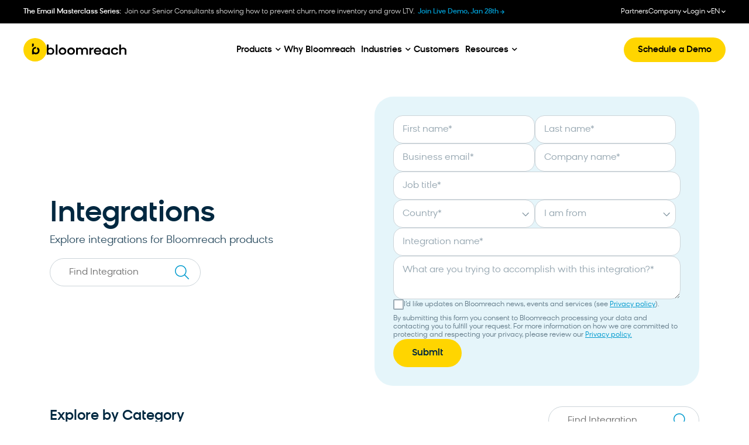

--- FILE ---
content_type: text/html; charset=UTF-8
request_url: https://www.bloomreach.com/en/integrations
body_size: 89518
content:
<!DOCTYPE html>
<html lang="en-US" prefix="og: https://ogp.me/ns#">
<head>
	<meta charset="UTF-8">
	<meta name="viewport" content="width=device-width, initial-scale=1">
	<link rel="profile" href="https://gmpg.org/xfn/11">
	
	<link rel="alternate" hreflang="en" href="https://www.bloomreach.com/en/integrations" />
<link rel="alternate" hreflang="fr" href="https://www.bloomreach.com/fr/integrations" />
<link rel="alternate" hreflang="de" href="https://www.bloomreach.com/de/integrationen" />
<link rel="alternate" hreflang="x-default" href="https://www.bloomreach.com/en/integrations" />
<title>Integrations | Bloomreach</title>
<link data-rocket-prefetch href="https://www.googletagmanager.com" rel="dns-prefetch">
<link data-rocket-prefetch href="https://api.exponea.com" rel="dns-prefetch">
<link data-rocket-prefetch href="https://cdn-cookieyes.com" rel="dns-prefetch">
<link data-rocket-prefetch href="https://js.hsforms.net" rel="dns-prefetch">
<link crossorigin data-rocket-preload as="font" href="https://www.bloomreach.com/wp-content/uploads/2024/04/BloomreachSans-Regular.woff2" rel="preload">
<link crossorigin data-rocket-preload as="font" href="https://www.bloomreach.com/wp-content/plugins/elementor/assets/lib/font-awesome/webfonts/fa-solid-900.woff2" rel="preload"><link rel="preload" data-rocket-preload as="image" href="https://www.bloomreach.com/wp-content/uploads/2024/04/bloomreach-chevron-down-3.svg" fetchpriority="high">
<meta name="description" content="Connect your tech stack with Bloomreach&#039;s powerful integrations. Enhance your digital experience with a robust ecosystem of tools and platforms."/>
<meta name="robots" content="follow, index, max-snippet:-1, max-video-preview:-1, max-image-preview:large"/>
<link rel="canonical" href="https://www.bloomreach.com/en/integrations" />
<link rel="next" href="https://www.bloomreach.com/en/integrations/page/2" />
<meta property="og:locale" content="en_US" />
<meta property="og:type" content="article" />
<meta property="og:title" content="Integrations | Bloomreach" />
<meta property="og:description" content="Connect your tech stack with Bloomreach&#039;s powerful integrations. Enhance your digital experience with a robust ecosystem of tools and platforms." />
<meta property="og:url" content="https://www.bloomreach.com/en/integrations" />
<meta property="og:site_name" content="Bloomreach" />
<meta property="og:image" content="https://www.bloomreach.com/wp-content/uploads/2024/05/OG-Image@2x.jpg" />
<meta property="og:image:secure_url" content="https://www.bloomreach.com/wp-content/uploads/2024/05/OG-Image@2x.jpg" />
<meta property="og:image:width" content="1200" />
<meta property="og:image:height" content="630" />
<meta property="og:image:alt" content="Break Limits with Bloomreach" />
<meta property="og:image:type" content="image/jpeg" />
<meta name="twitter:card" content="summary_large_image" />
<meta name="twitter:title" content="Integrations | Bloomreach" />
<meta name="twitter:description" content="Connect your tech stack with Bloomreach&#039;s powerful integrations. Enhance your digital experience with a robust ecosystem of tools and platforms." />
<meta name="twitter:image" content="https://www.bloomreach.com/wp-content/uploads/2024/05/OG-Image@2x.jpg" />
<script type="application/ld+json" class="rank-math-schema-pro">{"@context":"https://schema.org","@graph":[{"@type":"Organization","@id":"https://www.bloomreach.com/en#organization/","name":"Bloomreach","url":"https://www.bloomreach.com/","logo":{"@type":"ImageObject","@id":"https://www.bloomreach.com/en#logo/","url":"https://www.bloomreach.com/wp-content/uploads/2024/06/logo-bloomreach.svg","contentUrl":"https://www.bloomreach.com/wp-content/uploads/2024/06/logo-bloomreach.svg","caption":"Bloomreach","inLanguage":"en-US"},"description":"We unify real-time customer and product data so businesses understand what customers really want. By connecting that understanding to every channel, the ecommerce experience becomes limitless, continuously reflecting a changing customer as they shop. With the scale of AI, this creates endless new paths to purchase, greater profitability, and fast business growth."},{"@type":"WebSite","@id":"https://www.bloomreach.com/en#website/","url":"https://www.bloomreach.com/en","name":"Bloomreach","publisher":{"@id":"https://www.bloomreach.com/en#organization/"},"inLanguage":"en-US"},{"@type":"BreadcrumbList","@id":"https://www.bloomreach.com/en/integrations#breadcrumb","itemListElement":[{"@type":"ListItem","position":"1","item":{"@id":"https://www.bloomreach.com/en","name":"Home"}},{"@type":"ListItem","position":"2","item":{"@id":"https://www.bloomreach.com/en/integrations","name":"Integrations"}}]},{"@type":"CollectionPage","@id":"https://www.bloomreach.com/en/integrations#webpage","url":"https://www.bloomreach.com/en/integrations","name":"Integrations | Bloomreach","isPartOf":{"@id":"https://www.bloomreach.com/en#website/"},"inLanguage":"en-US","breadcrumb":{"@id":"https://www.bloomreach.com/en/integrations#breadcrumb"}}]}</script>
<link rel='dns-prefetch' href='//cdnjs.cloudflare.com' />
<link rel='dns-prefetch' href='//play.vidyard.com' />
<link rel='dns-prefetch' href='//js.hsforms.net' />

<link rel="alternate" type="application/rss+xml" title="Bloomreach &raquo; Feed" href="https://www.bloomreach.com/en/feed" />
<link rel="alternate" type="application/rss+xml" title="Bloomreach &raquo; Comments Feed" href="https://www.bloomreach.com/en/comments/feed" />
<link rel="alternate" type="application/rss+xml" title="Bloomreach &raquo; Integrations Feed" href="https://www.bloomreach.com/en/integrations/feed/" />
<style id='wp-img-auto-sizes-contain-inline-css'>
img:is([sizes=auto i],[sizes^="auto," i]){contain-intrinsic-size:3000px 1500px}
/*# sourceURL=wp-img-auto-sizes-contain-inline-css */
</style>
<style id='wp-emoji-styles-inline-css'>

	img.wp-smiley, img.emoji {
		display: inline !important;
		border: none !important;
		box-shadow: none !important;
		height: 1em !important;
		width: 1em !important;
		margin: 0 0.07em !important;
		vertical-align: -0.1em !important;
		background: none !important;
		padding: 0 !important;
	}
/*# sourceURL=wp-emoji-styles-inline-css */
</style>
<link rel='stylesheet' id='wp-block-library-css' href='https://www.bloomreach.com/wp-includes/css/dist/block-library/style.min.css?ver=1.0' media='all' />
<style id='acf-line-banner-v1-style-inline-css'>
.line-banner-v1 {
    margin-bottom: 32px;
    width: 100%;
    text-decoration: none !important;
    padding: 16px 24px;
    background-color: var(--arctic-10);
    border-radius: 16px;
    display: block;
}

.line-banner-v1-inner {
    align-items: center;
    display: flex;
    width: 100%;
}

.line-banner-v1-container .line-banner-v1-label {
    font: var(--body-l-medium-font);
    color: var(--space-100);
    margin-right: 16px;
    margin-bottom: 0;
}

.line-banner-v1-text {
    font: var(--body-l-medium-font);
    color: var(--arctic-100);
    margin-right: auto;
    text-decoration: underline;
}

.line-banner-v1-icon {
    display: flex;
    align-items: center;
    justify-content: center;
    background-color: var(--arctic-100);
    width: 24px;
    height: 24px;
    border-radius: 50%;
    transition: .4s;
}
.line-banner-v1:hover .line-banner-v1-icon {
    transform: translate(12px, -8px) translate3d(0,0,0);
}

.line-banner-v1-icon svg {
    color: var(--white);
}

.line-banner-v1 .mobile-bottom-section {
    display: none;
}


@media (max-width: 1024px) {
    .line-banner-v1-container .line-banner-v1 {
        display: block;
    }

    .line-banner-v1-label {
        flex-grow: 1;
    }

    .line-banner-v1-container .desktop-text {
        display: none;
    }

    .line-banner-v1-container .line-banner-v1 .mobile-bottom-section {
        display: block;
    }

    .line-banner-v1-inner {
        margin-bottom: 4px;
    }

    .line-banner-v1-text {
        font: var(--body-l-regular-font);
        margin-right: unset;
    }
}

/*# sourceURL=https://www.bloomreach.com/wp-content/themes/hello-theme-child-master/gutenberg-blocks/blocks/line-banner-v1/style.css */
</style>
<style id='acf-key-takeaway-v1-style-inline-css'>
.key-takeaway-v1-container {
    background-color: #F2F4F5;
    padding: 32px;
    border-radius: 32px;
    margin-bottom: 32px;
}

.key-takeaway-v1-container .key-takeaway-v1-title {
    font: var(--h4-medium-font);
    color: var(--space-100);
    margin-bottom: 16px;
}

.key-takeaway-v1-container .key-takeaway-v1-text {
    font: var(--body-l-regular-font);
    color: var(--space-80);
    margin-bottom: 30px;
}

@media (max-width: 1024px) {
    .key-takeaway-v1-container {
        padding: 24px 20px;
        border-radius: 20px;
    }

    .key-takeaway-v1-container .key-takeaway-v1-title {
        font: var(--h5-medium-font);
        margin-bottom: 12px;
    }

    .key-takeaway-v1-container .key-takeaway-v1-text {
        font: var(--body-l-regular-font);
        margin-bottom: 20px;
    }
}

/*# sourceURL=https://www.bloomreach.com/wp-content/themes/hello-theme-child-master/gutenberg-blocks/blocks/key-takeaway-v1/style.css */
</style>
<style id='acf-key-takeaway-v1-single-item-style-inline-css'>
.key-takeaway-v1-single-item-container {
    margin-bottom: 30px;
}

.key-takeaway-v1-single-item-container:last-child {
    margin-bottom: 0;
}

.key-takeaway-v1-single-item-title-container {
    display: flex;
    align-items: center;
    margin-bottom: 4px;
}

.key-takeaway-v1-single-item-title-container span {
    width: 32px;
    height: 32px;
    display: flex;
    justify-content: center;
    align-content: center;
    flex-wrap: wrap;
    background-color: var(--gold-100);
    border-radius: 50%;
    margin-right: 24px;
}

.key-takeaway-v1-single-item-title-container svg {
    margin: auto;
}

.key-takeaway-v1-single-item-title-container img {
    max-width: 18px;
    max-height: 18px;
}

.key-takeaway-v1-single-item-container .key-takeaway-v1-single-item-title-container p {
    font: var(--body-2xl-medium-font);
    color: var(--space-100);
    margin-bottom: 0;
}

.key-takeaway-v1-single-item-container .key-takeaway-v1-single-item-text {
    padding-left: 56px;
    font: var(--body-xl-regular-font);
    color: var(--space-80);
    margin-bottom: 0;
}

@media (max-width: 767px) {
    .key-takeaway-v1-single-item-container {
        margin-bottom: 20px;
    }

    .key-takeaway-v1-single-item-title-container {
        margin-bottom: 8px;
    }

    .key-takeaway-v1-single-item-title-container span {
        margin-right: 16px;
    }

    .key-takeaway-v1-single-item-title-container p {
        font: var(--body-xl-medium-font);
    }

    .key-takeaway-v1-single-item-container .key-takeaway-v1-single-item-text {
        padding-left: 49px;
        font: var(--body-l-regular-font);
    }
}

/*# sourceURL=https://www.bloomreach.com/wp-content/themes/hello-theme-child-master/gutenberg-blocks/blocks/key-takeaway-v1/key-takeaway-v1-single-item/style.css */
</style>
<style id='acf-faq-section-v1-style-inline-css'>
.faq-section-v1-container {
    margin-bottom: 32px;
}

.wp-admin .faq-section-v1-container {
    padding: 16px;
}

.faq-section-v1-container .section-title {
    font: var(--h3-medium-font);
    color: var(--space-100);
    margin-bottom: 32px;
}

@media (max-width: 1024px) {
    .faq-section-v1-container .section-title {
        font: var(--h4-medium-font);
        margin-bottom: 24px;
    }

    .faq-section-v1-container {
        margin-bottom: 24px;
    }
}

/*# sourceURL=https://www.bloomreach.com/wp-content/themes/hello-theme-child-master/gutenberg-blocks/blocks/faq-section-v1/style.css */
</style>
<style id='acf-faq-section-v1-single-item-style-inline-css'>
.faq-section-v1-single-item-container {
    display: flex;
    flex-direction: column;
    margin-bottom: 10px;
    border-radius: 16px;
    overflow: hidden;
    border: 1px solid var(--space-10);
}

.faq-section-v1-single-item-container .title-section {
    display: flex;
    align-items: center;
    padding: 10px 10px 10px 16px;
    cursor: pointer;
}

.wp-admin .faq-section-v1-single-item-container .title-section {
    cursor: auto;
}

.faq-section-v1-single-item-container .item-title {
    font: var(--body-l-medium-font);
    color: var(--space-100);
    margin-right: 10px;
    flex-grow: 1;
    margin-bottom: 0;
}

.faq-section-v1-single-item-container .item-button {
    width: 48px;
    height: 48px;
    border-radius: 50%;
    display: flex;
    align-items: center;
    justify-content: center;
    border: 1px solid var(--space-10);
    transition: border 0.3s linear;
}

.faq-section-v1-single-item-container .item-button svg {
    color: var(--arctic-100);
    margin: auto;
    transition: transform 0.3s linear;
}

.open.faq-section-v1-single-item-container .item-button {
    border-color: transparent;
}

.open.faq-section-v1-single-item-container .item-button svg {
    transform: rotate(180deg);
}

.faq-section-v1-single-item-container .item-content {
    transition: height 0.3s linear;
    height: 0;
    overflow: hidden;
}

.faq-section-v1-single-item-container .content-inner {
    padding: 16px 16px 32px 16px;
}

.wp-admin .faq-section-v1-single-item-container .item-content {
    height: unset;
}

.faq-section-v1-single-item-container .item-content p {
    font: var(--body-l-regular-font);
    color: var(--space-100);
    margin: 0;
}

@media (max-width: 1024px) {
    .faq-section-v1-single-item-container {
        border-radius: 8px;
        margin-bottom: 12px;
    }

    .faq-section-v1-single-item-container .title-section {
        padding: 16px 12px;
    }

    .faq-section-v1-single-item-container .item-title {
        margin-right: 26px;
        margin-bottom: 0;
    }

    .faq-section-v1-single-item-container .content-inner {
        padding: 8px 16px 16px 16px;
    }
}

/*# sourceURL=https://www.bloomreach.com/wp-content/themes/hello-theme-child-master/gutenberg-blocks/blocks/faq-section-v1/faq-section-v1-single-item/style.css */
</style>
<style id='acf-cta-section-v1-style-inline-css'>
.cta-section-v1-container {
    padding: 32px;
    margin-bottom: 32px;
    background-color: var(--space-05);
    border-radius: 32px;
    display: flex;
}

.cta-section-v1-container .img,
.cta-section-v1-container .video,
.cta-section-v1-container .vidyard-player-container {
    background-position: center;
    background-size: cover;
    width: 143px !important;
    height: 123px !important;
    border-radius: 20px;
    overflow: hidden;
    flex-shrink: 0;
    margin: 0 !important;
    margin-right: 14px !important;
}

.cta-section-v1-container .lottie {
    width: 143px !important;
    height: 123px !important;
    border-radius: 20px;
    overflow: hidden;
    flex-shrink: 0;
    margin: 0 !important;
    margin-right: 14px !important;
}

.cta-section-v1-container .vidyard-player-container .vidyard-lightbox-centering,
.cta-section-v1-container .vidyard-player-container > div {
    padding-bottom: 123px !important;
}

.cta-section-v1-container .img.empty,
.cta-section-v1-container .video.empty,
.cta-section-v1-container .lottie {
    opacity: 0.25;
}

.cta-section-v1-container .section-title {
    font: var(--h4-medium-font);
    color: var(--space-100);
    margin: 0 !important;
    margin-bottom: 16px !important;;
}

.cta-section-v1-container .right-section p {
    font: var(--body-l-regular-font);
    color: var(--space-80);
    margin-bottom: 24px;
}

.button-filled-large-arctic {
    border-radius: 99px;
    padding: 10px 32px;
    font: var(--body-l-medium-font);
    color: var(--white);
    text-align: center;
    background: var(--arctic-100);
    transition: background-color 0.3s linear;
    text-decoration: none !important;
}

.button-filled-large-arctic:hover {
    background-color: var(--arctic-120);
    text-decoration: none !important;
    color: var(--white);
}

@media (max-width: 1024px) {
    .cta-section-v1-container {
        padding: 12px;
        border-radius: 12px;
    }

    .cta-section-v1-container .img,
    .cta-section-v1-container .video,
    .cta-section-v1-container .vidyard-player-container {
        border-radius: 8px !important;
    }

    .cta-section-v1-container .right-section {
        flex: 1;
        display: flex;
        flex-direction: column;
        justify-content: center;
    }

    .cta-section-v1-container .section-title {
        margin-bottom: 4px !important;;
        font-size: var(--body-m-medium-font-size);
        line-height: var(--body-m-medium-line-height);
        letter-spacing: var(--body-m-medium-letter-spacing);
    }

    .cta-section-v1-container .right-section p {
        margin-bottom: 12px;
        font-size: var(--body-s-regular-font-size);
        line-height: var(--body-s-regular-line-height);
        letter-spacing: var(--body-s-regular-letter-spacing);
    }

    .cta-section-v1-container .button-filled-large-arctic {
        display: block;
        width: 100%;
        font-size: var(--body-s-medium-font-size);
        line-height: var(--body-s-medium-line-height);
        letter-spacing: var(--body-s-medium-letter-spacing);
        padding: 11px 32px;
    }
}

/*# sourceURL=https://www.bloomreach.com/wp-content/themes/hello-theme-child-master/gutenberg-blocks/blocks/cta-section-v1/style.css */
</style>
<style id='acf-subscribe-to-platform-v1-style-inline-css'>
.subscribe-to-platform-v1-container {
    padding: 16px 16px 16px 24px;
    margin-bottom: 32px;
    background-color: var(--arctic-10);
    border-radius: 16px;
    display: flex;
    align-items: center;
}


.subscribe-to-platform-v1-container .title-section {
    flex-grow: 1;
    margin-right: 16px;
    display: flex;
    align-items: center;
}

.subscribe-to-platform-v1-container .title-section p {
    margin-bottom: 0;
    color: var(--space-100);
    font: var(--body-l-medium-font);
}

.subscribe-to-platform-v1-container .icons-section {
    display: flex;
    align-items: center;
}

.subscribe-to-platform-v1-container .icons-section a {
    display: inline-block;
    margin-right: 16px;
    height: 30px;
    width: 30px;
}

/* no_background variant */
.subscribe-to-platform-v1-container.no_background {
    padding-left: 0;
    background: unset;
}

.subscribe-to-platform-v1-container.no_background .title-section {
    flex-grow: 0;
}


@media (max-width: 1024px) {
    .subscribe-to-platform-v1-container {
        padding: 0;
        display: block;
        background-color: unset;
    }

    .subscribe-to-platform-v1-container .title-section {
        border-radius: 16px;
        padding: 16px;
        background-color: var(--arctic-10);
        text-align: center;
        width: 100%;
        margin-bottom: 32px;
        justify-content: center;
    }

    .subscribe-to-platform-v1-container .icons-section {
        width: 100%;
        display: flex;
        justify-content: center;
    }

    .subscribe-to-platform-v1-container .icons-section a {
        margin-left: 8px;
        margin-right: 8px;
    }

    /* no_background variant */
    .subscribe-to-platform-v1-container.no_background .title-section {
        padding: 0;
        justify-content: start;
        background-color: unset;
        margin-bottom: 16px;
        text-align: start;
    }

    .subscribe-to-platform-v1-container.no_background .icons-section {
        justify-content: start;
    }
}

/*# sourceURL=https://www.bloomreach.com/wp-content/themes/hello-theme-child-master/gutenberg-blocks/blocks/subscribe-to-platform-v1/style.css */
</style>
<style id='acf-subscribe-newsletter-v1-style-inline-css'>
.subscribe-newsletter-v1-container {
    display: flex;
    padding: 32px;
    flex-direction: column;
    align-items: flex-start;
    gap: 80px;
    background-color: var(--arctic-10);
    border-radius: 32px;
    margin-bottom: 32px;
}
.subscribe-newsletter-v1-row {
    display: flex;
    align-items: flex-end;
    gap: 30px;
    align-self: stretch;
}
.subscribe-newsletter-v1-vertical .subscribe-newsletter-v1-row {
    display: block;
    text-align: center;
}
.subscribe-newsletter-v1-left-panel {
    display: flex;
    flex-direction: column;
    justify-content: center;
    align-items: flex-start;
    gap: 30px;
    flex: 1 0 0;
}
.subscribe-newsletter-v1-right-panel {
    display: flex;
    flex-direction: column;
    align-items: center;
    gap: 16px;
    flex: 1 0 0;
}
.subscribe-newsletter-v1-vertical .subscribe-newsletter-v1-right-panel {
    max-width: 508px;
    margin: 0 auto;
}
.subscribe-newsletter-v1-avatars {
    display: flex;
    flex-direction: row;
    align-items: center;
    gap: -10px;
}
.subscribe-newsletter-v1-avatar {
    width: 40px;
    height: 40px;
    border-radius: 40px;
    border: 2px solid var(--arctic-20);
    background: lightgray 50% / cover no-repeat;
    margin-left: -10px;
}
.subscribe-newsletter-v1-avatar:first-child {
    margin-left: 0;
}
.subscribe-newsletter-v1-container h3 {
    align-self: stretch;
    color: var(--space-100);
    font: var(--h3-medium-font) !important;
    margin: 0 !important;
}
.subscribe-newsletter-v1-vertical .subscribe-newsletter-v1-row h3 {
    text-align: center;
    margin-bottom: 16px !important;
}
.subscribe-newsletter-v1-container form {
    margin: 0;
}

.subscribe-newsletter-v1-container form {
    display: flex;
    flex-wrap: wrap;
    column-gap: 8px;
    row-gap: 16px;
}

.subscribe-newsletter-v1-container form .hs_email {
    order: 1;
    width: calc(100% - 150px);
}

.subscribe-newsletter-v1-container form .legal-consent-container {
    order: 3;
}

.subscribe-newsletter-v1-container form .hs_email label[id^=label-email] {
    display: none;
}

.subscribe-newsletter-v1-container form .hs_email .input input {
    padding: 10px 32px;
    border-radius: 99px;
    background: var( --white );
    border: 1px solid var( --space-20 );
    font: var( --body-l-regular-font );
    color: var( --space-100 );
}

.subscribe-newsletter-v1-container form .hs_email .input input:focus {
    outline: none;
}

.subscribe-newsletter-v1-container form .hs_submit {
    order: 2;
}

.subscribe-newsletter-v1-container form .hs_submit .hs-button {
    color: var( --space-100 );
    background-color: var( --gold-100 );
    border: none;
}

.subscribe-newsletter-v1-container form .hs_submit .hs-button:hover {
    background-color: var( --gold-80 );
}

.subscribe-newsletter-v1-container form .legal-consent-container p {
    font: var( --body-s-regular-font );
    color: var( --space-60 );
    margin-bottom: 0;
}
.subscribe-newsletter-v1-container form .legal-consent-container ul {
    margin-bottom: 0;
}

.subscribe-newsletter-v1-container form .legal-consent-container p strong {
    font-weight: 400;
}

.subscribe-newsletter-v1-container form .legal-consent-container p a {
    font: inherit;
    color: inherit;
    text-decoration: underline;
}

.subscribe-newsletter-v1-container .elementor-menu-anchor {
    display: none !important;
}

@media (max-width: 1024px) {
    .subscribe-newsletter-v1-row {
        display: block;
    }
    .subscribe-newsletter-v1-left-panel {
        gap: 24px;
    }
    .subscribe-newsletter-v1-container h3 {
        text-align: center;
        margin-bottom: 20px !important;
    }
    .subscribe-newsletter-v1-vertical .subscribe-newsletter-v1-row h3 {
        text-align: center;
        margin-bottom: 24px !important;
    }

    .subscribe-newsletter-v1-container form {
        column-gap: 0;
        row-gap: 12px;
    }

    .subscribe-newsletter-v1-container form .hs_email {
        width: 100%;
    }

    .subscribe-newsletter-v1-container form .legal-consent-container {
        padding-top: 8px;
    }

    .subscribe-newsletter-v1-container form .hs_submit,
    .subscribe-newsletter-v1-container form .hs_submit .hs-button {
        width: 100%;
    }
}

/*# sourceURL=https://www.bloomreach.com/wp-content/themes/hello-theme-child-master/gutenberg-blocks/blocks/subscribe-newsletter-v1/style.css */
</style>
<style id='acf-key-takeaways-style-inline-css'>
.key-takeaways-block {
    background-color: #F2F4F5;
    padding: 32px;
    border-radius: 32px;
    margin-bottom: 32px;
}

.key-takeaways-block h4 {
    font: var(--h4-medium-font) !important;
    color: var(--space-100);
    margin-bottom: 16px!important;
}

.key-takeaways-block .key-takeaway-subtitle {
    font: var(--body-l-regular-font);
    color: var(--space-80);
    margin-bottom: 30px;
}

.key-takeaways-list {
    list-style-type: none;
    padding-left: 0 !important;
    counter-reset: takeaway-counter;
    margin-bottom: 0!important;
}

.key-takeaway-item {
    gap: 24px;
    padding-left: 0 !important;
    display: flex;
    align-items: flex-start;
    counter-increment: takeaway-counter;
}

.key-takeaway-item:not(:last-child) {
    margin-bottom: 30px;
}

.key-takeaway-item::before {
    content: counter(takeaway-counter);
    width: 32px;
    height: 32px;
    background-color: var(--gold-100);
    border-radius: 50%;
    display: flex;
    align-items: center;
    justify-content: center;
    color: var(--space-80);
    font-weight: 500;
    flex-shrink: 0;
}

.key-takeaway-title {
    font: var(--h5-medium-font);
    color: var(--space-100);
    margin-bottom: 8px;
}

.key-takeaway-description {
    font: var(--body-l-regular-font);
    color: var(--space-80);
}
/*# sourceURL=https://www.bloomreach.com/wp-content/themes/hello-theme-child-master/gutenberg-blocks/blocks/key-takeways/styles.css */
</style>
<style id='global-styles-inline-css'>
:root{--wp--preset--aspect-ratio--square: 1;--wp--preset--aspect-ratio--4-3: 4/3;--wp--preset--aspect-ratio--3-4: 3/4;--wp--preset--aspect-ratio--3-2: 3/2;--wp--preset--aspect-ratio--2-3: 2/3;--wp--preset--aspect-ratio--16-9: 16/9;--wp--preset--aspect-ratio--9-16: 9/16;--wp--preset--color--black: #000000;--wp--preset--color--cyan-bluish-gray: #abb8c3;--wp--preset--color--white: #ffffff;--wp--preset--color--pale-pink: #f78da7;--wp--preset--color--vivid-red: #cf2e2e;--wp--preset--color--luminous-vivid-orange: #ff6900;--wp--preset--color--luminous-vivid-amber: #fcb900;--wp--preset--color--light-green-cyan: #7bdcb5;--wp--preset--color--vivid-green-cyan: #00d084;--wp--preset--color--pale-cyan-blue: #8ed1fc;--wp--preset--color--vivid-cyan-blue: #0693e3;--wp--preset--color--vivid-purple: #9b51e0;--wp--preset--gradient--vivid-cyan-blue-to-vivid-purple: linear-gradient(135deg,rgb(6,147,227) 0%,rgb(155,81,224) 100%);--wp--preset--gradient--light-green-cyan-to-vivid-green-cyan: linear-gradient(135deg,rgb(122,220,180) 0%,rgb(0,208,130) 100%);--wp--preset--gradient--luminous-vivid-amber-to-luminous-vivid-orange: linear-gradient(135deg,rgb(252,185,0) 0%,rgb(255,105,0) 100%);--wp--preset--gradient--luminous-vivid-orange-to-vivid-red: linear-gradient(135deg,rgb(255,105,0) 0%,rgb(207,46,46) 100%);--wp--preset--gradient--very-light-gray-to-cyan-bluish-gray: linear-gradient(135deg,rgb(238,238,238) 0%,rgb(169,184,195) 100%);--wp--preset--gradient--cool-to-warm-spectrum: linear-gradient(135deg,rgb(74,234,220) 0%,rgb(151,120,209) 20%,rgb(207,42,186) 40%,rgb(238,44,130) 60%,rgb(251,105,98) 80%,rgb(254,248,76) 100%);--wp--preset--gradient--blush-light-purple: linear-gradient(135deg,rgb(255,206,236) 0%,rgb(152,150,240) 100%);--wp--preset--gradient--blush-bordeaux: linear-gradient(135deg,rgb(254,205,165) 0%,rgb(254,45,45) 50%,rgb(107,0,62) 100%);--wp--preset--gradient--luminous-dusk: linear-gradient(135deg,rgb(255,203,112) 0%,rgb(199,81,192) 50%,rgb(65,88,208) 100%);--wp--preset--gradient--pale-ocean: linear-gradient(135deg,rgb(255,245,203) 0%,rgb(182,227,212) 50%,rgb(51,167,181) 100%);--wp--preset--gradient--electric-grass: linear-gradient(135deg,rgb(202,248,128) 0%,rgb(113,206,126) 100%);--wp--preset--gradient--midnight: linear-gradient(135deg,rgb(2,3,129) 0%,rgb(40,116,252) 100%);--wp--preset--font-size--small: 13px;--wp--preset--font-size--medium: 20px;--wp--preset--font-size--large: 36px;--wp--preset--font-size--x-large: 42px;--wp--preset--spacing--20: 0.44rem;--wp--preset--spacing--30: 0.67rem;--wp--preset--spacing--40: 1rem;--wp--preset--spacing--50: 1.5rem;--wp--preset--spacing--60: 2.25rem;--wp--preset--spacing--70: 3.38rem;--wp--preset--spacing--80: 5.06rem;--wp--preset--shadow--natural: 6px 6px 9px rgba(0, 0, 0, 0.2);--wp--preset--shadow--deep: 12px 12px 50px rgba(0, 0, 0, 0.4);--wp--preset--shadow--sharp: 6px 6px 0px rgba(0, 0, 0, 0.2);--wp--preset--shadow--outlined: 6px 6px 0px -3px rgb(255, 255, 255), 6px 6px rgb(0, 0, 0);--wp--preset--shadow--crisp: 6px 6px 0px rgb(0, 0, 0);}:root { --wp--style--global--content-size: 800px;--wp--style--global--wide-size: 1200px; }:where(body) { margin: 0; }.wp-site-blocks > .alignleft { float: left; margin-right: 2em; }.wp-site-blocks > .alignright { float: right; margin-left: 2em; }.wp-site-blocks > .aligncenter { justify-content: center; margin-left: auto; margin-right: auto; }:where(.wp-site-blocks) > * { margin-block-start: 24px; margin-block-end: 0; }:where(.wp-site-blocks) > :first-child { margin-block-start: 0; }:where(.wp-site-blocks) > :last-child { margin-block-end: 0; }:root { --wp--style--block-gap: 24px; }:root :where(.is-layout-flow) > :first-child{margin-block-start: 0;}:root :where(.is-layout-flow) > :last-child{margin-block-end: 0;}:root :where(.is-layout-flow) > *{margin-block-start: 24px;margin-block-end: 0;}:root :where(.is-layout-constrained) > :first-child{margin-block-start: 0;}:root :where(.is-layout-constrained) > :last-child{margin-block-end: 0;}:root :where(.is-layout-constrained) > *{margin-block-start: 24px;margin-block-end: 0;}:root :where(.is-layout-flex){gap: 24px;}:root :where(.is-layout-grid){gap: 24px;}.is-layout-flow > .alignleft{float: left;margin-inline-start: 0;margin-inline-end: 2em;}.is-layout-flow > .alignright{float: right;margin-inline-start: 2em;margin-inline-end: 0;}.is-layout-flow > .aligncenter{margin-left: auto !important;margin-right: auto !important;}.is-layout-constrained > .alignleft{float: left;margin-inline-start: 0;margin-inline-end: 2em;}.is-layout-constrained > .alignright{float: right;margin-inline-start: 2em;margin-inline-end: 0;}.is-layout-constrained > .aligncenter{margin-left: auto !important;margin-right: auto !important;}.is-layout-constrained > :where(:not(.alignleft):not(.alignright):not(.alignfull)){max-width: var(--wp--style--global--content-size);margin-left: auto !important;margin-right: auto !important;}.is-layout-constrained > .alignwide{max-width: var(--wp--style--global--wide-size);}body .is-layout-flex{display: flex;}.is-layout-flex{flex-wrap: wrap;align-items: center;}.is-layout-flex > :is(*, div){margin: 0;}body .is-layout-grid{display: grid;}.is-layout-grid > :is(*, div){margin: 0;}body{padding-top: 0px;padding-right: 0px;padding-bottom: 0px;padding-left: 0px;}a:where(:not(.wp-element-button)){text-decoration: underline;}:root :where(.wp-element-button, .wp-block-button__link){background-color: #32373c;border-width: 0;color: #fff;font-family: inherit;font-size: inherit;font-style: inherit;font-weight: inherit;letter-spacing: inherit;line-height: inherit;padding-top: calc(0.667em + 2px);padding-right: calc(1.333em + 2px);padding-bottom: calc(0.667em + 2px);padding-left: calc(1.333em + 2px);text-decoration: none;text-transform: inherit;}.has-black-color{color: var(--wp--preset--color--black) !important;}.has-cyan-bluish-gray-color{color: var(--wp--preset--color--cyan-bluish-gray) !important;}.has-white-color{color: var(--wp--preset--color--white) !important;}.has-pale-pink-color{color: var(--wp--preset--color--pale-pink) !important;}.has-vivid-red-color{color: var(--wp--preset--color--vivid-red) !important;}.has-luminous-vivid-orange-color{color: var(--wp--preset--color--luminous-vivid-orange) !important;}.has-luminous-vivid-amber-color{color: var(--wp--preset--color--luminous-vivid-amber) !important;}.has-light-green-cyan-color{color: var(--wp--preset--color--light-green-cyan) !important;}.has-vivid-green-cyan-color{color: var(--wp--preset--color--vivid-green-cyan) !important;}.has-pale-cyan-blue-color{color: var(--wp--preset--color--pale-cyan-blue) !important;}.has-vivid-cyan-blue-color{color: var(--wp--preset--color--vivid-cyan-blue) !important;}.has-vivid-purple-color{color: var(--wp--preset--color--vivid-purple) !important;}.has-black-background-color{background-color: var(--wp--preset--color--black) !important;}.has-cyan-bluish-gray-background-color{background-color: var(--wp--preset--color--cyan-bluish-gray) !important;}.has-white-background-color{background-color: var(--wp--preset--color--white) !important;}.has-pale-pink-background-color{background-color: var(--wp--preset--color--pale-pink) !important;}.has-vivid-red-background-color{background-color: var(--wp--preset--color--vivid-red) !important;}.has-luminous-vivid-orange-background-color{background-color: var(--wp--preset--color--luminous-vivid-orange) !important;}.has-luminous-vivid-amber-background-color{background-color: var(--wp--preset--color--luminous-vivid-amber) !important;}.has-light-green-cyan-background-color{background-color: var(--wp--preset--color--light-green-cyan) !important;}.has-vivid-green-cyan-background-color{background-color: var(--wp--preset--color--vivid-green-cyan) !important;}.has-pale-cyan-blue-background-color{background-color: var(--wp--preset--color--pale-cyan-blue) !important;}.has-vivid-cyan-blue-background-color{background-color: var(--wp--preset--color--vivid-cyan-blue) !important;}.has-vivid-purple-background-color{background-color: var(--wp--preset--color--vivid-purple) !important;}.has-black-border-color{border-color: var(--wp--preset--color--black) !important;}.has-cyan-bluish-gray-border-color{border-color: var(--wp--preset--color--cyan-bluish-gray) !important;}.has-white-border-color{border-color: var(--wp--preset--color--white) !important;}.has-pale-pink-border-color{border-color: var(--wp--preset--color--pale-pink) !important;}.has-vivid-red-border-color{border-color: var(--wp--preset--color--vivid-red) !important;}.has-luminous-vivid-orange-border-color{border-color: var(--wp--preset--color--luminous-vivid-orange) !important;}.has-luminous-vivid-amber-border-color{border-color: var(--wp--preset--color--luminous-vivid-amber) !important;}.has-light-green-cyan-border-color{border-color: var(--wp--preset--color--light-green-cyan) !important;}.has-vivid-green-cyan-border-color{border-color: var(--wp--preset--color--vivid-green-cyan) !important;}.has-pale-cyan-blue-border-color{border-color: var(--wp--preset--color--pale-cyan-blue) !important;}.has-vivid-cyan-blue-border-color{border-color: var(--wp--preset--color--vivid-cyan-blue) !important;}.has-vivid-purple-border-color{border-color: var(--wp--preset--color--vivid-purple) !important;}.has-vivid-cyan-blue-to-vivid-purple-gradient-background{background: var(--wp--preset--gradient--vivid-cyan-blue-to-vivid-purple) !important;}.has-light-green-cyan-to-vivid-green-cyan-gradient-background{background: var(--wp--preset--gradient--light-green-cyan-to-vivid-green-cyan) !important;}.has-luminous-vivid-amber-to-luminous-vivid-orange-gradient-background{background: var(--wp--preset--gradient--luminous-vivid-amber-to-luminous-vivid-orange) !important;}.has-luminous-vivid-orange-to-vivid-red-gradient-background{background: var(--wp--preset--gradient--luminous-vivid-orange-to-vivid-red) !important;}.has-very-light-gray-to-cyan-bluish-gray-gradient-background{background: var(--wp--preset--gradient--very-light-gray-to-cyan-bluish-gray) !important;}.has-cool-to-warm-spectrum-gradient-background{background: var(--wp--preset--gradient--cool-to-warm-spectrum) !important;}.has-blush-light-purple-gradient-background{background: var(--wp--preset--gradient--blush-light-purple) !important;}.has-blush-bordeaux-gradient-background{background: var(--wp--preset--gradient--blush-bordeaux) !important;}.has-luminous-dusk-gradient-background{background: var(--wp--preset--gradient--luminous-dusk) !important;}.has-pale-ocean-gradient-background{background: var(--wp--preset--gradient--pale-ocean) !important;}.has-electric-grass-gradient-background{background: var(--wp--preset--gradient--electric-grass) !important;}.has-midnight-gradient-background{background: var(--wp--preset--gradient--midnight) !important;}.has-small-font-size{font-size: var(--wp--preset--font-size--small) !important;}.has-medium-font-size{font-size: var(--wp--preset--font-size--medium) !important;}.has-large-font-size{font-size: var(--wp--preset--font-size--large) !important;}.has-x-large-font-size{font-size: var(--wp--preset--font-size--x-large) !important;}
:root :where(.wp-block-pullquote){font-size: 1.5em;line-height: 1.6;}
/*# sourceURL=global-styles-inline-css */
</style>
<link rel='stylesheet' id='wpml-legacy-dropdown-0-css' href='https://www.bloomreach.com/wp-content/plugins/sitepress-multilingual-cms/templates/language-switchers/legacy-dropdown/style.min.css?ver=1' media='all' />
<link rel='stylesheet' id='wpml-menu-item-0-css' href='https://www.bloomreach.com/wp-content/plugins/sitepress-multilingual-cms/templates/language-switchers/menu-item/style.min.css?ver=1' media='all' />
<link rel='stylesheet' id='jquery-ui-css-css' href='https://www.bloomreach.com/wp-content/themes/hello-theme-child-master/assets/css/jquery-ui.min.css' media='all' />
<link data-minify="1" rel='stylesheet' id='common-css-css' href='https://www.bloomreach.com/wp-content/cache/min/1/wp-content/themes/hello-theme-child-master/assets/css/common.css?ver=1769173399' media='all' />
<link data-minify="1" rel='stylesheet' id='user-custom-post-cards-css' href='https://www.bloomreach.com/wp-content/cache/min/1/wp-content/themes/hello-theme-child-master/assets/css/user-custom-post-cards.css?ver=1769173399' media='all' />
<link data-minify="1" rel='stylesheet' id='elementor-icons-icomoon-3-css' href='https://www.bloomreach.com/wp-content/cache/min/1/wp-content/uploads/elementor/custom-icons/icomoon-3/style.css?ver=1769173399' media='all' />
<link rel='stylesheet' id='hello-elementor-css' href='https://www.bloomreach.com/wp-content/themes/hello-elementor/style.min.css?ver=3.3.0' media='all' />
<link rel='stylesheet' id='hello-elementor-theme-style-css' href='https://www.bloomreach.com/wp-content/themes/hello-elementor/theme.min.css?ver=3.3.0' media='all' />
<link rel='stylesheet' id='hello-elementor-header-footer-css' href='https://www.bloomreach.com/wp-content/themes/hello-elementor/header-footer.min.css?ver=3.3.0' media='all' />
<link rel='stylesheet' id='elementor-frontend-css' href='https://www.bloomreach.com/wp-content/plugins/elementor/assets/css/frontend.min.css?ver=3.34.1' media='all' />
<link rel='stylesheet' id='elementor-post-13-css' href='https://www.bloomreach.com/wp-content/uploads/elementor/css/post-13.css?ver=1769173400' media='all' />
<link rel='stylesheet' id='widget-image-css' href='https://www.bloomreach.com/wp-content/plugins/elementor/assets/css/widget-image.min.css?ver=3.34.1' media='all' />
<link rel='stylesheet' id='widget-heading-css' href='https://www.bloomreach.com/wp-content/plugins/elementor/assets/css/widget-heading.min.css?ver=3.34.1' media='all' />
<link rel='stylesheet' id='widget-nav-menu-css' href='https://www.bloomreach.com/wp-content/plugins/elementor-pro/assets/css/widget-nav-menu.min.css?ver=3.34.0' media='all' />
<link rel='stylesheet' id='e-animation-fadeIn-css' href='https://www.bloomreach.com/wp-content/plugins/elementor/assets/lib/animations/styles/fadeIn.min.css?ver=3.34.1' media='all' />
<link rel='stylesheet' id='widget-mega-menu-css' href='https://www.bloomreach.com/wp-content/plugins/elementor-pro/assets/css/widget-mega-menu.min.css?ver=3.34.0' media='all' />
<link rel='stylesheet' id='widget-video-css' href='https://www.bloomreach.com/wp-content/plugins/elementor/assets/css/widget-video.min.css?ver=3.34.1' media='all' />
<link rel='stylesheet' id='widget-social-icons-css' href='https://www.bloomreach.com/wp-content/plugins/elementor/assets/css/widget-social-icons.min.css?ver=3.34.1' media='all' />
<link rel='stylesheet' id='e-apple-webkit-css' href='https://www.bloomreach.com/wp-content/plugins/elementor/assets/css/conditionals/apple-webkit.min.css?ver=3.34.1' media='all' />
<link rel='stylesheet' id='widget-loop-common-css' href='https://www.bloomreach.com/wp-content/plugins/elementor-pro/assets/css/widget-loop-common.min.css?ver=3.34.0' media='all' />
<link rel='stylesheet' id='widget-loop-grid-css' href='https://www.bloomreach.com/wp-content/plugins/elementor-pro/assets/css/widget-loop-grid.min.css?ver=3.34.0' media='all' />
<link rel='stylesheet' id='e-popup-css' href='https://www.bloomreach.com/wp-content/plugins/elementor-pro/assets/css/conditionals/popup.min.css?ver=3.34.0' media='all' />
<link data-minify="1" rel='stylesheet' id='elementor-icons-css' href='https://www.bloomreach.com/wp-content/cache/min/1/wp-content/plugins/elementor/assets/lib/eicons/css/elementor-icons.min.css?ver=1769173399' media='all' />
<link rel='stylesheet' id='elementor-post-99-css' href='https://www.bloomreach.com/wp-content/uploads/elementor/css/post-99.css?ver=1769173401' media='all' />
<link rel='stylesheet' id='elementor-post-65820-css' href='https://www.bloomreach.com/wp-content/uploads/elementor/css/post-65820.css?ver=1769173401' media='all' />
<link rel='stylesheet' id='elementor-post-10567-css' href='https://www.bloomreach.com/wp-content/uploads/elementor/css/post-10567.css?ver=1769173595' media='all' />
<link rel='stylesheet' id='elementor-post-41004-css' href='https://www.bloomreach.com/wp-content/uploads/elementor/css/post-41004.css?ver=1769173595' media='all' />
<link data-minify="1" rel='stylesheet' id='hello-elementor-child-style-css' href='https://www.bloomreach.com/wp-content/cache/min/1/wp-content/themes/hello-theme-child-master/style.css?ver=1769173399' media='all' />
<link rel='stylesheet' id='elementor-icons-shared-0-css' href='https://www.bloomreach.com/wp-content/plugins/elementor/assets/lib/font-awesome/css/fontawesome.min.css?ver=5.15.3' media='all' />
<link data-minify="1" rel='stylesheet' id='elementor-icons-fa-solid-css' href='https://www.bloomreach.com/wp-content/cache/min/1/wp-content/plugins/elementor/assets/lib/font-awesome/css/solid.min.css?ver=1769173399' media='all' />
<link data-minify="1" rel='stylesheet' id='elementor-icons-fa-brands-css' href='https://www.bloomreach.com/wp-content/cache/min/1/wp-content/plugins/elementor/assets/lib/font-awesome/css/brands.min.css?ver=1769173399' media='all' />
<script id="wpml-cookie-js-extra">
var wpml_cookies = {"wp-wpml_current_language":{"value":"en","expires":1,"path":"/"}};
var wpml_cookies = {"wp-wpml_current_language":{"value":"en","expires":1,"path":"/"}};
var wpml_cookies = {"wp-wpml_current_language":{"value":"en","expires":1,"path":"/"}};
var wpml_cookies = {"wp-wpml_current_language":{"value":"en","expires":1,"path":"/"}};
//# sourceURL=wpml-cookie-js-extra
</script>
<script data-minify="1" src="https://www.bloomreach.com/wp-content/cache/min/1/wp-content/plugins/sitepress-multilingual-cms/res/js/cookies/language-cookie.js?ver=1767016775" id="wpml-cookie-js" defer data-wp-strategy="defer"></script>
<script src="https://www.bloomreach.com/wp-content/plugins/sitepress-multilingual-cms/templates/language-switchers/legacy-dropdown/script.min.js?ver=1" id="wpml-legacy-dropdown-0-js" data-rocket-defer defer></script>
<script data-minify="1" src="https://www.bloomreach.com/wp-content/cache/min/1/ajax/libs/bodymovin/5.12.2/lottie.min.js?ver=1767016775" id="bodymovin-js" data-rocket-defer defer></script>
<script src="https://www.bloomreach.com/wp-includes/js/jquery/jquery.min.js?ver=3.7.1" id="jquery-core-js"></script>
<script src="https://www.bloomreach.com/wp-includes/js/jquery/jquery-migrate.min.js?ver=3.4.1" id="jquery-migrate-js" data-rocket-defer defer></script>
<script src="https://www.bloomreach.com/wp-content/themes/hello-theme-child-master/js/scripts.js?ver=1.21" id="bloomreach-script-js"></script>
<script data-minify="1" src="https://www.bloomreach.com/wp-content/cache/min/1/wp-content/themes/hello-theme-child-master/js/authors-carousel.js?ver=1767016775" id="authors-carousel-js" data-rocket-defer defer></script>
<link rel="https://api.w.org/" href="https://www.bloomreach.com/en/wp-json/" /><link rel="EditURI" type="application/rsd+xml" title="RSD" href="https://www.bloomreach.com/xmlrpc.php?rsd" />
    <script>
        jQuery(document).ready(function($) {
            // Close dropdowns when clicking outside
            $(document).on('click', function(e) {
                if (!$(e.target).closest('.br-tax-items, .br-tax-item, .br-tax-field').length) {
                    $('.br-tax').removeClass('active');
                }
            });

            $('.ew-load-more-button').on('click', function() {
                var $button = $(this);
                var $container = $button.closest('.ew-container');
                var category = $button.attr('data-category');
                var type = $container.attr('data-ew-type');
                var offset = parseInt($button.attr('data-offset'));
                
                $button.addClass('loading');
                $container.find('.ew-hide').slice(0, 6).slideDown(500, function() {
                    $(this).removeClass('ew-hide');
                });

                if ($button.closest('.ew-load-more').hasClass('last_load_more')) {
                    $button.closest('.ew-load-more').removeClass('last_load_more').slideUp();
                    return;
                }

                $.ajax({
                    url: 'https://www.bloomreach.com/wp-admin/admin-ajax.php',
                    type: 'POST',
                    data: {
                        action: 'ew_load_posts_ajax',
                        type: type,
                        offset: offset,
                        category: category,
                        nonce: '95e788c391'
                    },
                    success: function(response) {
                        if (response.html) {
                            $container.find('.ew-items').append(response.html);
                            $button.attr('data-offset', offset + 6);
                            if (!response.has_more) {
                                $button.closest('.ew-load-more').addClass('last_load_more');
                            }
                        }
                    },
                    error: function() {
                        $button.text('Error loading more. Click to try again.');
                    },
                    complete: function() {
                        $button.removeClass('loading');
                    }
                });
            });

            // Toggle dropdown
            $('.br-tax-field').on('click', function() {
                const $currentTax = $(this).closest('.br-tax');
                $('.br-tax').not($currentTax).removeClass('active');
                $currentTax.toggleClass('active');
            });

            

            // Handle filter selection
            $('.br-tax-item').on('click', function() {

                const $this = $(this);
                const $parent = $this.closest('.br-tax-items');
                const $field = $parent.siblings('.br-tax-field').find('.br-tax-field-label');
                const taxType = $parent.closest('.br-tax').attr('class').match(/br-tax--(\w+)s/)[1];
                
                if ($this.attr('data-ew-' + taxType) === 'all') {
                    $parent.find('.br-tax-item').removeClass('active');
                    $this.addClass('active');
                } else {
                    $this.toggleClass('active');
                    $parent.find('.br-tax-item[data-ew-' + taxType + '="all"]').removeClass('active');
                }

                // Collect active filters
                const activeFilters = {
                    type: [],
                    region: [],
                    solution: []
                };

                $('#all-upcoming .br-tax-item.active').each(function() {
                    const $item = $(this);
                    const type = $item.closest('.br-tax').attr('class').match(/br-tax--(\w+)s/)[1];
                    const value = $item.attr('data-ew-' + type);
                    if (value !== 'all') {
                        activeFilters[type].push(value);
                    }
                });

                // Filter items
                $('.ew-upcoming').each(function() {
                    const $item = $(this);
                    const itemType = $item.attr('data-ew-type');
                    const itemRegions = $item.attr('data-ew-regions').split('|');
                    const itemSolutions = $item.attr('data-ew-solutions').split('|');

                    const matchesType = !activeFilters.type.length || activeFilters.type.includes(itemType);
                    const matchesRegion = !activeFilters.region.length || itemRegions.some(r => activeFilters.region.includes(r));
                    const matchesSolution = !activeFilters.solution.length || itemSolutions.some(s => activeFilters.solution.includes(s));

                    if (matchesType && matchesRegion && matchesSolution) {
                        $item.fadeIn();
                    } else {
                        $item.fadeOut();
                    }

                    // Check for no results
                    $item.promise().done(function() {
                        const $noResults = $('.ew-no-results');
                        if ($('.ew-upcoming:visible').length === 0) {
                            if ($noResults.length === 0) {
                                $('.ew-container[data-ew-type="upcoming"]').find('.ew-items').append('<div class="ew-no-results">No items matched your filter criteria</div>');
                            }
                        } else {
                            $noResults.remove();
                        }
                    });
                });

                // Update field label
                const $activeItems = $parent.find('.br-tax-item.active');
                if ($activeItems.length === 0) {
                    $parent.find('.br-tax-item[data-ew-' + taxType + '="all"]').addClass('active');
                    $field.text($parent.find('.br-tax-item[data-ew-' + taxType + '="all"] span').text());
                } else if ($activeItems.length === 1) {
                    $field.text($activeItems.find('span').text());
                } else {
                    $field.text($activeItems.length + ' Selected');
                }

                // On-Demand Webinars
                if ($(this).closest('#web-past').length) {
                    var activeFiltersPast = []; 
                    $('#web-past .br-tax-item.active').each(function() {
                        var value = $(this).attr('data-ew-solution');
                        activeFiltersPast.push(value);
                    });

                    var category = activeFiltersPast.join('|');

                    var $container = $('.ew-container[data-ew-type="webinar"]');
                    var $button = $container.find('.ew-load-more-button');
                    $button.closest('.ew-load-more').removeClass('last_load_more');
                    $button.attr('data-offset', 12);
                    $button.attr('data-category', category);

                    var type = 'webinar';
                    var offset = 0;

                    $button.addClass('loading');
                    $container.find('.ew-items').addClass('loading');

                    $.ajax({
                        url: 'https://www.bloomreach.com/wp-admin/admin-ajax.php',
                        type: 'POST',
                        data: {
                            action: 'ew_load_posts_ajax',
                            posts_per_page: 12,
                            type: type,
                            offset: offset,
                            category: category,
                            nonce: '95e788c391'
                        },
                        success: function(response) {
                            if (response.html) {
                                $container.find('.ew-items').html(response.html);
                                $button.attr('data-offset', 12);
                                if (!response.has_more) {
                                    $button.closest('.ew-load-more').addClass('last_load_more');
                                }
                                if (response.post_count <= 6) {
                                    $button.closest('.ew-load-more').removeClass('last_load_more').slideUp();
                                }else{
                                    $button.closest('.ew-load-more').slideDown();
                                }
                            }
                            if (response.post_count === 0) {
                                $container.find('.ew-items').html('<div class="ew-no-results">No items matched your filter criteria</div>');
                            }
                        },
                        error: function() {
                            $button.text('Error loading more. Click to try again.');
                        },
                        complete: function() {
                            $button.removeClass('loading');
                            $container.find('.ew-items').removeClass('loading');
                        }
                    });
                }
            });
        });
    </script>
    <script>if ("serviceWorker" in navigator) { navigator.serviceWorker.register("/service-worker.js"); }</script><style>
	/* General Presets */

	h1,
	h2,
	h3,
	h4,
	h5,
	h6,
	p {
		margin: 0;
	}

	p a {
		color: var(--arctic-100) !important;
		text-decoration: underline !important;
	}

	p strong {
		font-weight: 500;
	}

	/* Images */

	img {
		border-radius: 20px !important;
	}

	.no_border_radius img {
		border-radius: 0 !important;
	}

	/* General Video Fix */

	video {
		clip-path: fill-box;
		background-color: var( --transparent ) !important;
	}

	/* Video Lightbox Fix */

	.dialog-type-lightbox:not(.mobile_menu_popup),
	#vidyard-overlay-wrapper {
		z-index: 10001;
	}

	.elementor-video-container iframe,
	#vidyard-popbox {
		width: 100%;
	}

	/* Videyard Video Presets */

	.vidyard-player-container,
	.vidyard-player-container iframe,
	.elementor-widget-vidyard_widget img {
		border-radius: 20px !important;
	}

	@media (max-width: 1024px) {

		.vidyard-player-container,
		.vidyard-player-container iframe,
		.elementor-widget-vidyard_widget img {
			border-radius: 12px !important;
		}
	}

	/* Video - Inline Animations */

	.e-hosted-video {
		aspect-ratio: initial !important;
	}

	.video_5-4 .e-hosted-video {
		aspect-ratio: 5 / 4 !important;
	}

	/* Product - Box Hover */

	.product_box h3 {
		padding-right: 40px;
	}

	.product_box .product_button_icon svg {
		transform: scale(0) translate3d(0, 0, 0);
		-webkit-transform: scale(0) translate3d(0, 0, 0);
		-moz-transform: scale(0) translate3d(0, 0, 0);
		transition: .4s;
	}

	.product_box:hover .product_button_icon svg {
		transform: scale(1) translate3d(0, 0, 0);
		-webkit-transform: scale(1) translate3d(0, 0, 0);
		-moz-transform: scale(1) translate3d(0, 0, 0);
	}

	.product_box .call_to_action_link {
		opacity: 0;
		transition: .4s;
	}

	.product_box:hover .call_to_action_link {
		opacity: 1;
	}

	/* Industry - Carousel Hover */

	@media (max-width: 767px) {
		.industry_carousel .swiper-container {
			padding-right: 64px;
			overflow: visible;
		}
	}

	@media (max-width: 1024px) {
		.industry_carousel .elementor-swiper-button {
			display: none;
		}

		.industry_carousel .swiper-pagination {
			height: auto !important;
		}
	}

	@media (min-width: 1025px) {
		.industry_carousel a {
			transform: translate3d(0, 0, 0);
			-webkit-transform: translate3d(0, 0, 0);
			-moz-transform: translate3d(0, 0, 0);
		}

		.industry_carousel a .industry_button_icon svg {
			transform: scale(0) translate3d(0, 0, 0);
			-webkit-transform: scale(0) translate3d(0, 0, 0);
			-moz-transform: scale(0) translate3d(0, 0, 0);
			transition: .4s;
		}

		.industry_carousel a:hover .industry_button_icon svg {
			transform: scale(1) translate3d(0, 0, 0);
			-webkit-transform: scale(1) translate3d(0, 0, 0);
			-moz-transform: scale(1) translate3d(0, 0, 0);
		}

		.industry_carousel .call_to_action_link {
			opacity: 0;
			transition: .4s;
		}

		.industry_carousel .industry_box_image,
		.industry_carousel .industry_box_content {
			transition: .4s;
		}

		.industry_carousel .industry_box_content {
			margin-bottom: -52px;
		}

		.industry_carousel a:hover .call_to_action_link {
			opacity: 1;
		}

		.industry_carousel a:hover .industry_box_image {
			transform: translate(40px, -52px) translate3d(0, 0, 0);
			-webkit-transform: translate(40px, -52px) translate3d(0, 0, 0);
			-moz-transform: translate(40px, -52px) translate3d(0, 0, 0);
		}

		.industry_carousel a:hover .industry_box_content {
			transform: translateY(-52px) translate3d(0, 0, 0);
			-webkit-transform: translateY(-52px) translate3d(0, 0, 0);
			-moz-transform: translateY(-52px) translate3d(0, 0, 0);
		}
	}

	/* Industry - Box Hover */

	.industry_box h3 {
		padding-right: 40px;
	}

	.industry_box .product_button_icon svg {
		transform: scale(0) translate3d(0, 0, 0);
		-webkit-transform: scale(0) translate3d(0, 0, 0);
		-moz-transform: scale(0) translate3d(0, 0, 0);
		transition: .4s;
	}

	.industry_box:hover .product_button_icon svg {
		transform: scale(1) translate3d(0, 0, 0);
		-webkit-transform: scale(1) translate3d(0, 0, 0);
		-moz-transform: scale(1) translate3d(0, 0, 0);
	}

	.industry_box .call_to_action_link {
		opacity: 0;
		transition: .4s;
	}

	.industry_box:hover .call_to_action_link {
		opacity: 1;
	}

	/* Industry - Grid Hover*/

	.industry_grid a {
		transform: translate3d(0, 0, 0);
		-webkit-transform: translate3d(0, 0, 0);
		-moz-transform: translate3d(0, 0, 0);
		height: fit-content;
	}

	.industry_grid .e-con-inner {
		display: flex;
	}

	.industry_grid a .industry_button_icon {
		transform: scale(0) translate3d(0, 0, 0);
		-webkit-transform: scale(0) translate3d(0, 0, 0);
		-moz-transform: scale(0) translate3d(0, 0, 0);
		opacity: 0;
		margin-bottom: -40px !important;
		transition: .4s;
	}

	@media (min-width: 1025px) {
		.industry_grid:not(.br_carousel) a:hover .industry_button_icon {
			transform: scale(1) translate3d(0, 0, 0);
			-webkit-transform: scale(1) translate3d(0, 0, 0);
			-moz-transform: scale(1) translate3d(0, 0, 0);
			opacity: 1;
			margin-bottom: 0 !important;
			transition: margin .4s, transform .4s .2s, opacity .4s .2s;
		}	
		
		.industry_grid:not(.br_carousel) a:hover .industry_box_image {
			transform: translate(40px, -40px) translate3d(0, 0, 0);
			-webkit-transform: translate(40px, -40px) translate3d(0, 0, 0);
			-moz-transform: translate(40px, -40px) translate3d(0, 0, 0);
		}

		.industry_grid:not(.br_carousel) a:hover .industry_box_content {
			transform: translateY(-40px) translate3d(0, 0, 0);
			-webkit-transform: translateY(-40px) translate3d(0, 0, 0);
			-moz-transform: translateY(-40px) translate3d(0, 0, 0);
			margin-bottom: -40px;
		}
	}

	.industry_grid a .industry_box_image,
	.industry_grid a .industry_box_content {
		transition: .4s;
	}

	/* Carousel Tweak */

	.swiper-slide {
		-webkit-transform: translate3d(0, 0, 0);
		-ms-transform: translate3d(0, 0, 0);
		transform: translate3d(0, 0, 0);
	}

	/* Carousel Presets */

	.br_carousel .swiper-container {
		width: 100%;
		padding-bottom: 0 !important;
		order: 1;
	}

	.br_carousel>.elementor-widget-container {
		display: flex;
		justify-content: flex-end;
		flex-wrap: wrap;
		row-gap: 40px;
		column-gap: 0px;
	}

	.br_carousel .elementor-swiper-button {
		transform: none !important;
		position: initial !important;
	}

	.br_carousel .elementor-swiper-button-prev {
		order: 3;
		margin-right: 12px;
	}

	.br_carousel .elementor-swiper-button-next {
		order: 4;
	}

	.br_carousel .elementor-swiper-button svg {
		width: 20px;
		height: 20px;
	}

	.br_carousel .swiper-pagination {
		order: 2;
		display: flex;
		align-items: center;
		gap: 8px;
		height: 36px !important;
		top: initial !important;
		bottom: 0;
		transform: translateX(-50%) !important;
	}

	.br_carousel .swiper-pagination span {
		margin: 0 !important;
		opacity: 1;
		transition: .4s;
	}

	.br_carousel .swiper-pagination-bullet-active {
		background-color: var(--space-100) !important;
	}

	@media (max-width: 1024px) {
		.br_carousel>.elementor-widget-container {
			row-gap: 24px;
		}

		.br_carousel .swiper-pagination {
			position: initial;
			width: 100% !important;
			justify-content: center;
			height: auto !important;
			transform: none !important;
		}
	}

	/* Accordion - Presets */

	.br_accordion .e-n-accordion {
		display: flex;
		flex-direction: column;
		gap: 10px;
	}

	.br_accordion details {
		border-radius: 16px;
		border: 1px solid var(--space-10);
	}

	.br_accordion .e-closed {
		display: none !important;
	}

	.br_accordion .e-opened {
		display: flex !important;
		width: 48px !important;
		height: 48px !important;
		align-items: center;
		justify-content: center;
		border: 1px solid var(--space-10);
		border-radius: 50%;
		transition: .4s;
	}

	.br_accordion .e-opened svg {
		width: 16px;
		transition: .4s;
	}

	.br_accordion summary {
		display: flex;
		gap: 30px !important;
		justify-content: space-between !important;
	}

	.br_accordion summary[aria-expanded=true] .e-opened {
		border: 1px solid var(--transparent-);
	}

	.br_accordion summary[aria-expanded=true] .e-opened svg {
		transform: rotate(180deg) translate3d(0, 0, 0);
		-webkit-transform: rotate(180deg) translate3d(0, 0, 0);
		-moz-transform: rotate(180deg) translate3d(0, 0, 0);
	}

	/* Buttons */

	.br_button.button_blue a:focus {
		background-color: var(--arctic-100) !important;
		border-color: var(--arctic-100) !important;
		color: var(--white) !important;
	}

	.br_button.button_blue a:hover {
		background-color: var(--arctic-120) !important;
		border-color: var(--arctic-120) !important;
		color: var(--white) !important;
	}

	.br_button.button_yellow a:focus {
		background-color: var(--gold-100) !important;
		border-color: var(--gold-100) !important;
		color: var(--space-100) !important;
	}

	.br_button.button_yellow a:hover {
		background-color: var(--gold-80) !important;
		border-color: var(--gold-80) !important;
		color: var(--space-100) !important;
	}

	.br_button.button_outlined a:focus {
		background-color: var(--white) !important;
		border-color: var(--arctic-100) !important;
		color: var(--space-100) !important;
	}

	.br_button.button_outlined a:hover {
		background-color: var(--arctic-100) !important;
		border-color: var(--arctic-100) !important;
		color: var(--white) !important;
	}

	.br_button.button_transparent a:focus {
		background-color: var(--transparent) !important;
		border-color: var(--transparent) !important;
		color: var(--arctic-100) !important;
	}

	.br_button.button_transparent a:hover {
		background-color: var(--arctic-100) !important;
		border-color: var(--arctic-100) !important;
		color: var(--white) !important;
	}

	.br_button a:before {
		content: "";
		display: flex;
		background-color: inherit !important;
		border-color: inherit !important;
		color: inherit !important;
	}

	.br_button span {
		display: flex;
		align-items: center;
		justify-content: center;
		z-index: 1;
	}

	.br_button.icon-24 svg {
		width: 24px !important;
		height: 24px !important;
	}

	.br_button.icon-16 svg {
		width: 16px !important;
		height: 16px !important;
	}

	@media (max-width: 767px) {
		.br_button a {
			width: 100% !important;
		}
	}

	/* Breadcrumbs  */

	#breadcrumbs span {
		display: flex;
		align-items: center;
		flex-wrap: wrap;
		row-gap: 8px;
		text-align: left;
	}

	#breadcrumbs span span:not(.breadcrumb_last):after {
		content: "";
		width: 16px;
		height: 16px;
		background-image: url(/wp-content/uploads/2024/04/bloomreach-chevron-right-1.svg);
		display: flex;
		margin: 0 8px;
	}

	#breadcrumbs a {
		color: var(--space-100) !important;
		text-decoration-color: var(--transparent) !important;
		transition: .4s;
	}

	#breadcrumbs a:hover {
		color: var(--arctic-100) !important;
		text-decoration-color: var(--arctic-100) !important;
	}

	#breadcrumbs span span:first-child a {
		color: var(--transparent) !important;
		width: 28px;
		height: 28px;
		overflow: hidden;
		background-image: url(/wp-content/uploads/2024/04/bloomreach-icon.svg);
		background-position: center center;
		background-size: contain;
		background-repeat: no-repeat;
		text-decoration: none !important;
	}
	
	.rank-math-breadcrumb p, .rank-math-breadcrumb a {
		display: flex;
		align-items: center;
		flex-wrap: wrap;
		row-gap: 8px;
		text-align: left;
	}

	.rank-math-breadcrumb .separator {
		width: 16px;
		height: 16px;
		background-image: url(/wp-content/uploads/2024/04/bloomreach-chevron-right-1.svg);
		display: flex;
		margin: 0 8px;
		color: var(--transparent) !important;
	}

	.rank-math-breadcrumb a {
		color: var(--space-100) !important;
		text-decoration-color: var(--transparent) !important;
		transition: .4s;

	}

	.rank-math-breadcrumb a:hover {
		color: var(--arctic-100) !important;
		text-decoration-color: var(--arctic-100) !important;
	}

	.rank-math-breadcrumb a:first-child {
		color: var(--transparent) !important;
		width: 28px;
		height: 28px;
		overflow: hidden;
		background-image: url(/wp-content/uploads/2024/04/bloomreach-icon.svg);
		background-position: center center;
		background-size: contain;
		background-repeat: no-repeat;
		text-decoration: none !important;
	}

	/* Bookmark */

	.bookmark_icon {
		height: 32px;
	}

	.bookmark_icon .elementor-widget-container,
	.bookmark_icon svg,
	selector svg path {
		transition: .4s;
	}

	.bookmark_icon div {
		display: flex;
		align-items: center;
		justify-content: center;
	}

	.bookmark_icon.bookmark_active .elementor-widget-container {
		background-color: var(--arctic-100);
	}

	.bookmark_icon.bookmark_active svg path {
		fill: var(--white);
	}

	/* Close Button */

	.br_close_button {
		transition: .4s;
	}

	.br_close_button:hover {
		transform: rotate(180deg) translate3d(0, 0, 0);
		-webkit-transform: rotate(180deg) translate3d(0, 0, 0);
		-moz-transform: rotate(180deg) translate3d(0, 0, 0);
	}

	/* Counter */
	
	html:not([lang="en"]) .elementor-counter-number-suffix-percent {
		margin-left: 0.2em;
	}
	
	.filter-grid {
		display: none;
	}
	
	/* Loading Spinner */
	/*
	.elementor-widget-loop-grid.loading {
		display: flex;
		flex-wrap: wrap;
	}
	
	.elementor-widget-loop-grid.loading:after {
		content: "\f110";
		font-family: "Font Awesome 5 Free";
		font-weight: 900;
		font-size: 18px;
		color: var(--gold-100);
		-moz-osx-font-smoothing: grayscale;
    -webkit-font-smoothing: antialiased;
    display: inline-block;
    font-style: normal;
    font-variant: normal;
    text-rendering: auto;
    line-height: 1;
		width: 100%;
		justify-content: center;
		align-items: center;
		display: flex;
		margin-top: 48px;
		animation: a 2s infinite linear;
	}
	
	.posts-filter__no-results {
		text-align: center;
		padding: 32px 0;
		max-width: var(--container-max-width);
		margin: 0 auto;
	}
	
	*/
</style>
<style>
	
	/* Migrated Key Takeaways */
	
	.e-load-more-spinner {
		transform: scale(2.6) !important;
	}
	
	.post_content .br-blog-kt {
		background-color: var(--space-05);
    padding: 32px;
    border-radius: 32px;
    margin-bottom: 32px;
	}
	
	.post_content .br-blog-kt .br-blog-kt__title {
		font: var(--h4-medium-font);
		color: var(--space-100);
		margin-bottom: 16px;
	}
	
	.post_content .br-blog-kt .br-blog-kt__description {
		font: var(--body-l-regular-font);
    color: var(--space-80);
    margin-bottom: 30px;
	}
	
	.post_content .br-blog-kt .br-blog-kt__ol {
		margin-bottom: 0;
		list-style: none;
		padding: 0;
		counter-reset: itemnum;
	}
	
	.post_content .br-blog-kt .br-blog-kt__ol li {
		padding-left: 56px;
		position: relative;
		color: var(--space-80);
	}
	
	.post_content .br-blog-kt .br-blog-kt__ol li:not(:last-child) {
		margin-bottom: 30px;
	}
	
	.post_content .br-blog-kt .br-blog-kt__ol li:before {
		counter-increment: itemnum;
		content: counter(itemnum);
		width: 32px;
		height: 32px;
		display: flex;
		align-items: center;
		justify-content: center;
		background-color: var(--gold-100);
		font-weight: 500;
		position: absolute;
		left: 0;
		top: 0;
		border-radius: 50%;
	}
	
	@media (max-width: 1024px) {
		.post_content .br-blog-kt {
			padding: 24px 20px;
			border-radius: 20px;
		}
		
		.post_content .br-blog-kt .br-blog-kt__title {
			font: var(--h5-medium-font);
			margin-bottom: 12px;
		}
		
		.post_content .br-blog-kt .br-blog-kt__description {
			margin-bottom: 20px;
		}
	}
	
	@media (max-width: 767px) {
		.post_content .br-blog-kt .br-blog-kt__ol li {
			padding-left: 48px;
		}
		
		.post_content .br-blog-kt .br-blog-kt__ol li:not(:last-child) {
			margin-bottom: 20px;
		}
	}
	
	/* Multiple Authors */
	
	.authors-block,
	.authors-block div {
		display: flex;
	}

	.authors-block {
		align-items: center;
		gap: 12px;
	}

	.authors-block__images {
		min-width: fit-content;
	}

	.authors-block__images img {
		width: 40px;
		height: 40px;
		border-radius: 50% !important;
		border: 2px solid var(--arctic-20);
		object-fit: cover;
		object-position: center center;
	}

	.authors-block__images img:nth-child(n + 2) {
		margin-left: -12px;
	}

	.authors-block__images img:nth-child(1) {
		z-index: 5;
	}

	.authors-block__images img:nth-child(2) {
		z-index: 4;
	}

	.authors-block__images img:nth-child(3) {
		z-index: 3;
	}

	.authors-block__images img:nth-child(4) {
		z-index: 2;
	}

	.authors-block__images img:nth-child(5) {
		z-index: 1;
	}

	.authors-block__names {
		flex-wrap: wrap;
		column-gap: 6px;
	}

	.authors-block__names span {
		font: var(--body-l-medium-font);
	}

	.authors-block__names span:not(:last-child):after {
		content: ",";
	}
	
	/* Categories / Tags */
	
	.post_cat-tag .elementor-post-info__terms-list {
    color: var( --transparent );
    display: flex !important;
    flex-wrap: wrap;
    column-gap: 2px;
    row-gap: 8px;
	}

	.post_cat-tag .elementor-post-info__terms-list-item {
		background-color: var(--space-100);
		border-radius: 99px;
		display: flex !important;
		padding: 3px 8px;
		color: var( --white ) !important;
		transition: .4s;
	}

	.post_cat-tag .elementor-post-info__terms-list-item:hover {
		background-color: var( --space-80 );
	}
	
	/* Sticky Aside */
	
	@media (min-width: 1025px) {
		.post_sticky_aside {
			position: sticky;
			top: 80px;
			transform: translate3d(0,0,0);
			-webkit-transform: translate3d(0,0,0);
			-ms-transform: translate3d(0,0,0);
		}
		
		#wpadminbar ~ .elementor .post_sticky_aside {
			top: 112px;
		} 
	}
	
	/* Progress Tracker */
	
	.progress_tracker {
		position: fixed;
		width: 100vw;
		left: 50%;
		top: 92px;
		transform: translateX(-50%) translate3d(0,0,0);
		-webkit-transform: translateX(-50%) translate3d(0,0,0);
		-ms-transform: translateX(-50%) translate3d(0,0,0);
		transition: .4s;
	}
	
	.sticky_header_active .progress_tracker {
		top: 65px;
	}
	
	#wpadminbar ~ div[data-elementor-type=single-post] .progress_tracker {
		top: 124px;
	} 
	
	.sticky_header_active #wpadminbar ~ div[data-elementor-type=single-post] .progress_tracker {
		top: 97px;
	} 
	
	@media (max-width: 1024px) {
		.progress_tracker {
			top: 64px;	
		}
		
		.sticky_header_active .progress_tracker {
			top: 49px;
		}
		
		#wpadminbar ~ div[data-elementor-type=single-post] .progress_tracker {
			top: 96px;
		} 

		.sticky_header_active #wpadminbar ~ div[data-elementor-type=single-post] .progress_tracker {
			top: 81px;
		} 
	}
	
	/* Table of contents */ 
	
	@media (min-width: 1025px) {
		.post_toc .elementor-widget-container {
			max-height: calc(100vh - 216px);
			min-height: 250px;
			overflow: auto !important;
		}
		
		.post_toc_blog .elementor-widget-container {
        max-height: calc(100vh - 456px);
    }
		
		#wpadminbar ~ div[data-elementor-type=single-post] .post_toc .elementor-widget-container {
			max-height: calc(100vh - 248px);
		}
		
		#wpadminbar ~ div[data-elementor-type=single-post] .post_toc_blog .elementor-widget-container {
            max-height: calc(100vh - 488px);
    }
		
		.post_toc .elementor-widget-container::-webkit-scrollbar {
			overflow: visible;
			width: 20px;
		}
		.post_toc .elementor-widget-container::-webkit-scrollbar-button {
			height: 0;
			width: 0;
		}

		.post_toc .elementor-widget-container::-webkit-scrollbar-track {
			background-color: var(--transparent);
			transition: .4s;
		}

		.post_toc .elementor-widget-container::-webkit-scrollbar-track:hover {
			background-color: var(--transparent);
		}

		.post_toc .elementor-widget-container::-webkit-scrollbar-track:active {
			background-color: var(--transparent);
		}

		.post_toc .elementor-widget-container::-webkit-scrollbar-thumb {
			background-color: var(--arctic-100);
			border-radius: 99px;
			border-top: 8px solid var(--transparent);
			border-bottom: 8px solid var(--transparent);
			border-left: 8px solid var(--transparent);
			border-right: 8px solid var(--transparent);
			background-clip: content-box;
			transition: .4s;
		}

		.post_toc .elementor-widget-container::-webkit-scrollbar-thumb:hover {
			background-color: var(--arctic-120);
		}

		.post_toc .elementor-widget-container::-webkit-scrollbar-thumb:active {
			background-color: var(--arctic-120);
		}
		
    .post_toc .elementor-toc__toggle-button {
       display: none;
    }
	}

	.post_toc .elementor-toc__toggle-button i {
		font-size: 16px !important;
	}

	.post_toc .elementor-toc__body {
		margin-top: 24px;
	}

	.post_toc .elementor-toc__list-wrapper {
		display: flex;
		flex-direction: column;
		gap: 16px;
	}

	.post_toc .elementor-toc__list-item {
		margin-bottom: 0;
		width: 100%;
	}

	.post_toc .elementor-toc__list-item a {
		padding: 8px;
		border-radius: 8px;
		width: 100%;
		transition: .4s;
	}

	.post_toc .elementor-toc__list-item a:hover,
	.post_toc .elementor-toc__list-item a.elementor-item-active {
		background-color: var( --arctic-10 );
	}

	@media (max-width: 1024px) {
		.post_toc .elementor-toc__list-wrapper {
			gap: 4px;
		}
	}
	
	/* Share Buttons - Copy Link */
	
	.post_copy_link a {
		display: flex;
		align-items: center;
		justify-content: center;
		width: 28px;
		height: 28px;
	}
	
	.post_copy_link a svg,
	.post_copy_link a svg path {
		transition: .4s;
	}
	
	.post_copy_link a:hover svg path {
		fill: var( --arctic-100 );
	}
	
	.post_copy_link .tooltip-container {
		display: flex;
	}
	
	.post_copy_link .tooltip {
		font: var( --body-s-medium-font );
		color: var( --space-100 );
		background-color: var( --gold-100 );
		padding: 6px 12px;
		width: initial;
		margin: 0;
		transform: translate(-50%, 125%);
		bottom: 0;
	}
	
	.post_copy_link .tooltip:before {
		content: "";
		display: flex;
		width: 12px;
		height: 12px;
		background-color: var( --gold-100 );
		position: absolute;
		top: -6px;
		left: calc(50% - 5px);
		transform: rotate(45deg);
	}
	
	/* Content */
	
	.post_content h2,
	.post_content h3,
	.post_content h4,
	.post_content h5,
	.post_content h6,
	.post_content p,
	.post_content blockquote,
	.post_content figure,
	.post_content ol,
	.post_content ul {
		margin-bottom: 32px;
	}

	.post_content h2 {
		font: var( --h3-medium-font );
	}

	.post_content h3 {
		font: var( --h4-medium-font );
	}

	.post_content h4 {
		font: var( --h5-medium-font );
	}

	.post_content h5 {
		font: var( --h6-medium-font );
	}

	.post_content h6 {
		font: var( --body-xl-medium-font );
	}

	.post_content .wp-block-image img,
	.post_content p img,
	.post_content iframe,
	.post_content .wp-block-video video {
		border-radius: 20px;
	}
	
	.post_content blockquote {
		margin-top: 0;
		margin-right: 0;
		margin-left: 0;
		padding: 32px 64px;
		text-align: center;
		border-radius: 16px;
		background-color: var( --space-05 );
	}
	
	.post_content blockquote p {
		font: var( --body-2xl-medium-font );
		margin: 0;
	}
	
	.post_content figure {
		margin-left: 0;
		margin-right: 0;
	}

	.post_content ul {
		list-style: none !important;
		padding: 0;
	}

	.post_content ul li {
		padding-left: 32px;
		position: relative;
	}

	.post_content ul li:before {
		content: "";
    width: 4px;
    height: 4px;
    border-radius: 50%;
    background-color: var(--space-100);
    display: flex;
    position: absolute;
    top: 10px;
    left: 16px;
    transform: translateX(-50%);
	}

	.post_content ol {
			padding-left: 26px;
		}
		
	.post_content ol li {
		padding-left: 6px;
	}

	.post_content p a,
	.post_content ul li a,
	.post_content ol li a {
		color: var( --arctic-100 ) !important;
		text-decoration: underline !important;
	}
	
	.post_content p.border{
		padding-left: 12px;
		border-left: 4px solid var( --gold-100 );
	}
	
	.post_content ol.border{
		padding-left: 28px;
		border-left: 4px solid var( --gold-100 );
	}
	
	.post_content ul.border  {
		padding-left: 0px;
		border-left: 4px solid var( --gold-100 );
	}
	
	@media (max-width: 1024px) {
		.post_content blockquote {
			padding: 32px 16px;
		}
	}
	
	.post_content ul ul {
		margin: 0;
	}
	
</style>
<style>
	.line-banner-v1 {
		margin-bottom: 32px;
		width: 100%;
		border-radius: 16px;
		display: flex;
		align-items: center;
		padding: 16px 24px;
		background-color: var(--arctic-10);
		text-decoration: none !important;
	}
	.line-banner-v1-label {
		font: var(--body-l-medium-font);
		color: var(--space-100);
		margin-right: 16px;
	}
	.line-banner-v1-text {
		font: var(--body-l-medium-font);
		color: var(--arctic-100);
		margin-right: auto;
		text-decoration: underline;
	}
	.line-banner-v1-icon {
		display: flex;
		align-items: center;
		justify-content: center;
		background-color: var(--arctic-100);
		width: 24px;
		height: 24px;
		border-radius: 50%;
	}
	.line-banner-v1-icon svg {
		color: var(--white);
	}
</style>
<style>
	.add-careers-counter {
		display: flex;
	}
	.menu-item-career-count {
		margin-left: 8px;
		display: inline-block;
		min-width: 32px;
		height: 20px;
		text-align: center;
		background: var(--gold-100);
		border-radius: 99px;
		padding: 0 8px;
		font: var(--body-s-medium-font);
		line-height: 20px;
		color: var(--space-100);
	}
	
	@media (max-width: 767px){
	 .elementor-location-footer .menu-item-career-count {
		 margin-left: auto;
		}
	}
	
</style>
<style>
	.footer-category-link a {
	font: var(--body-m-medium-font) !important;
		margin-bottom: 4px;
}
	.elementor-widget-divider {
    background-color: var(--space-20);
		width: 100%;
}
	.footer-menu-container .elementor-item {
		transition: all 0.3s linear;
}
	.footer-menu-container .elementor-item::after{
		display: none !important;
}	
	
	.footer-tablet-divider {
		display: none;
	}
	
	.wmpl-container .elementor-icon-wrapper {
		display: flex;
		align-items: center;
	}
	
	.wmpl-container .wpml-ls-legacy-dropdown {
		width: auto;
		min-width: 74px;
	}
	
	.wmpl-container .wpml-ls-legacy-dropdown a.wpml-ls-item-toggle:before {
		content: "";
		display: flex;
		width: 20px;
		height: 20px;
		background-image: url(/wp-content/uploads/2024/06/wpml-icon.svg);
		pointer-events: none;
		background-size: contain;
		background-position: center center;
		background-repeat: no-repeat;
		margin-right: 8px;
	}
	
	.wmpl-container .wpml-ls-legacy-dropdown a.wpml-ls-item-toggle:after {
		display: none;
	}
	
	.wmpl-container .wpml-ls-legacy-dropdown a.wpml-ls-item-toggle {
		display: flex;
		align-items: center;
		padding-left: 0;
	}
	
	.wmpl-container .wpml-ls-legacy-dropdown a.wpml-ls-item-toggle svg {
		position: relative;
		margin-left: 4px;
	}
	
	.wmpl-container .wpml-ls-legacy-dropdown .wpml-ls-sub-menu {
		width: fit-content;
		border: 1px solid var(--space-10);
		border-radius: 12px;
		overflow: hidden;
		padding: 8px 0;
	}
	
		.wmpl-container .wpml-ls-legacy-dropdown .wpml-ls-sub-menu a {
			padding: 8px 16px;
	}
	
	.wmpl-container .wpml-ls-legacy-dropdown .wpml-ls-sub-menu a {
		font: var(--body-m-regular-font);
		display: flex;
		align-items: center;
		transition: background-color 0.3s linear;
	}
	
	.wmpl-container .wpml-ls-legacy-dropdown .span-lang-code {
		font: var(--body-m-medium-font);
		display: inline-block;
		line-height: 28px;
		text-align: center;
		width: 28px;
		height: 28px;
		margin-right: 12px;
		background-color: rgba(204, 235, 245, 0.50);
		color: var(--arctic-100);
		border-radius: 4px;
		transition: all 0.3s linear;
	}
	
	.wmpl-container .wpml-ls-legacy-dropdown {
		padding: 8px 0;
	}
	
	.wmpl-container .wpml-ls-legacy-dropdown .wpml-ls-sub-menu a:hover {
		background-color: var(--arctic-10) !important;
	}
	
	.wmpl-container .wpml-ls-legacy-dropdown .wpml-ls-sub-menu a:hover .span-lang-code {
		background-color: var(--arctic-100);
		color: var(--white);
	}
	
	.wmpl-container .js-wpml-ls-item-toggle .wpml-ls-item-toggle {
		padding-right: 10px;
	}
	
	.wmpl-container a {
		border: none;
	}
	
	.wmpl-container .wpml-ls-legacy-dropdown .wpml-ls-current-language .wpml-ls-sub-menu {
		display: none;
	}
	
	.wmpl-container .wpml-ls-legacy-dropdown .wpml-ls-current-language:hover .wpml-ls-sub-menu {
		display: block;
	}
	
		@media (max-width: 1024px) {
			.footer-desktop-divider-container {
				display: none;
			}
			.footer-tablet-divider {
				display: block;
			}
			.footer-menu-container .menu-item a {
				padding-left: 0;
				padding-right: 0;
				display: inline-flex;
				gap: 4px;
			}
			.footer-menu-container-top .elementor-nav-menu {
				display: flex;
				flex-wrap: wrap;
				row-gap: 8px;
				column-gap: 16px;
			}
			.footer-menu-container-top .elementor-nav-menu .menu-item {
				width: calc(50% - 8px);
			}
			
			.footer-menu-container-top .elementor-nav-menu .footer-category-link {
				width: 100%;
			}
			
			.footer-menu-container a:hover {
				background-color: transparent !important;
				color: var(--arctic-100) !important;
			}
	}
	
</style>
<style>
html,
body {
	--h1-regular-font-family: var(--e-global-typography-6c05653-font-family);
	--h1-regular-font-size: var(--e-global-typography-6c05653-font-size);
	--h1-regular-font-weight: var(--e-global-typography-6c05653-font-weight);
	--h1-regular-text-transform: var(--e-global-typography-6c05653-text-transform);
	--h1-regular-font-style: var(--e-global-typography-6c05653-font-style);
	--h1-regular-text-decoration: var(--e-global-typography-6c05653-text-decoration);
	--h1-regular-line-height: var(--e-global-typography-6c05653-line-height);
	--h1-regular-letter-spacing: var(--e-global-typography-6c05653-letter-spacing);

	--h1-regular-font: var(--h1-regular-font-weight) var(--h1-regular-font-size) / var(--h1-regular-line-height) var(--h1-regular-font-family);

	--h1-medium-font-family: var(--e-global-typography-5b2a5c1-font-family);
	--h1-medium-font-size: var(--e-global-typography-5b2a5c1-font-size);
	--h1-medium-font-weight: var(--e-global-typography-5b2a5c1-font-weight);
	--h1-medium-text-transform: var(--e-global-typography-5b2a5c1-text-transform);
	--h1-medium-font-style: var(--e-global-typography-5b2a5c1-font-style);
	--h1-medium-text-decoration: var(--e-global-typography-5b2a5c1-text-decoration);
	--h1-medium-line-height: var(--e-global-typography-5b2a5c1-line-height);
	--h1-medium-letter-spacing: var(--e-global-typography-5b2a5c1-letter-spacing);

	--h1-medium-font: var(--h1-medium-font-weight) var(--h1-medium-font-size) / var(--h1-medium-line-height) var(--h1-medium-font-family);

	--h2-regular-font-family: var(--e-global-typography-2320643-font-family);
	--h2-regular-font-size: var(--e-global-typography-2320643-font-size);
	--h2-regular-font-weight: var(--e-global-typography-2320643-font-weight);
	--h2-regular-text-transform: var(--e-global-typography-2320643-text-transform);
	--h2-regular-font-style: var(--e-global-typography-2320643-font-style);
	--h2-regular-text-decoration: var(--e-global-typography-2320643-text-decoration);
	--h2-regular-line-height: var(--e-global-typography-2320643-line-height);
	--h2-regular-letter-spacing: var(--e-global-typography-2320643-letter-spacing);

	--h2-regular-font: var(--h2-regular-font-weight) var(--h2-regular-font-size) / var(--h2-regular-line-height) var(--h2-regular-font-family);

	--h2-medium-font-family: var(--e-global-typography-8d367d6-font-family);
	--h2-medium-font-size: var(--e-global-typography-8d367d6-font-size);
	--h2-medium-font-weight: var(--e-global-typography-8d367d6-font-weight);
	--h2-medium-text-transform: var(--e-global-typography-8d367d6-text-transform);
	--h2-medium-font-style: var(--e-global-typography-8d367d6-font-style);
	--h2-medium-text-decoration: var(--e-global-typography-8d367d6-text-decoration);
	--h2-medium-line-height: var(--e-global-typography-8d367d6-line-height);
	--h2-medium-letter-spacing: var(--e-global-typography-8d367d6-letter-spacing);

	--h2-medium-font: var(--h2-medium-font-weight) var(--h2-medium-font-size) / var(--h2-medium-line-height) var(--h2-medium-font-family);

	--h3-regular-font-family: var(--e-global-typography-059bde3-font-family);
	--h3-regular-font-size: var(--e-global-typography-059bde3-font-size);
	--h3-regular-font-weight: var(--e-global-typography-059bde3-font-weight);
	--h3-regular-text-transform: var(--e-global-typography-059bde3-text-transform);
	--h3-regular-font-style: var(--e-global-typography-059bde3-font-style);
	--h3-regular-text-decoration: var(--e-global-typography-059bde3-text-decoration);
	--h3-regular-line-height: var(--e-global-typography-059bde3-line-height);
	--h3-regular-letter-spacing: var(--e-global-typography-059bde3-letter-spacing);

	--h3-regular-font: var(--h3-regular-font-weight) var(--h3-regular-font-size) / var(--h3-regular-line-height) var(--h3-regular-font-family);

	--h3-medium-font-family: var(--e-global-typography-1d93e70-font-family);
	--h3-medium-font-size: var(--e-global-typography-1d93e70-font-size);
	--h3-medium-font-weight: var(--e-global-typography-1d93e70-font-weight);
	--h3-medium-text-transform: var(--e-global-typography-1d93e70-text-transform);
	--h3-medium-font-style: var(--e-global-typography-1d93e70-font-style);
	--h3-medium-text-decoration: var(--e-global-typography-1d93e70-text-decoration);
	--h3-medium-line-height: var(--e-global-typography-1d93e70-line-height);
	--h3-medium-letter-spacing: var(--e-global-typography-1d93e70-letter-spacing);

	--h3-medium-font: var(--h3-medium-font-weight) var(--h3-medium-font-size) / var(--h3-medium-line-height) var(--h3-medium-font-family);

	--h4-regular-font-family: var(--e-global-typography-b16d1b4-font-family);
	--h4-regular-font-size: var(--e-global-typography-b16d1b4-font-size);
	--h4-regular-font-weight: var(--e-global-typography-b16d1b4-font-weight);
	--h4-regular-text-transform: var(--e-global-typography-b16d1b4-text-transform);
	--h4-regular-font-style: var(--e-global-typography-b16d1b4-font-style);
	--h4-regular-text-decoration: var(--e-global-typography-b16d1b4-text-decoration);
	--h4-regular-line-height: var(--e-global-typography-b16d1b4-line-height);
	--h4-regular-letter-spacing: var(--e-global-typography-b16d1b4-letter-spacing);

	--h4-regular-font: var(--h4-regular-font-weight) var(--h4-regular-font-size) / var(--h4-regular-line-height) var(--h4-regular-font-family);

	--h4-medium-font-family: var(--e-global-typography-e7c069d-font-family);
	--h4-medium-font-size: var(--e-global-typography-e7c069d-font-size);
	--h4-medium-font-weight: var(--e-global-typography-e7c069d-font-weight);
	--h4-medium-text-transform: var(--e-global-typography-e7c069d-text-transform);
	--h4-medium-font-style: var(--e-global-typography-e7c069d-font-style);
	--h4-medium-text-decoration: var(--e-global-typography-e7c069d-text-decoration);
	--h4-medium-line-height: var(--e-global-typography-e7c069d-line-height);
	--h4-medium-letter-spacing: var(--e-global-typography-e7c069d-letter-spacing);

	--h4-medium-font: var(--h4-medium-font-weight) var(--h4-medium-font-size) / var(--h4-medium-line-height) var(--h4-medium-font-family);

	--h5-regular-font-family: var(--e-global-typography-03d2901-font-family);
	--h5-regular-font-size: var(--e-global-typography-03d2901-font-size);
	--h5-regular-font-weight: var(--e-global-typography-03d2901-font-weight);
	--h5-regular-text-transform: var(--e-global-typography-03d2901-text-transform);
	--h5-regular-font-style: var(--e-global-typography-03d2901-font-style);
	--h5-regular-text-decoration: var(--e-global-typography-03d2901-text-decoration);
	--h5-regular-line-height: var(--e-global-typography-03d2901-line-height);
	--h5-regular-letter-spacing: var(--e-global-typography-03d2901-letter-spacing);

	--h5-regular-font: var(--h5-regular-font-weight) var(--h5-regular-font-size) / var(--h5-regular-line-height) var(--h5-regular-font-family);

	--h5-medium-font-family: var(--e-global-typography-4c7c04e-font-family);
	--h5-medium-font-size: var(--e-global-typography-4c7c04e-font-size);
	--h5-medium-font-weight: var(--e-global-typography-4c7c04e-font-weight);
	--h5-medium-text-transform: var(--e-global-typography-4c7c04e-text-transform);
	--h5-medium-font-style: var(--e-global-typography-4c7c04e-font-style);
	--h5-medium-text-decoration: var(--e-global-typography-4c7c04e-text-decoration);
	--h5-medium-line-height: var(--e-global-typography-4c7c04e-line-height);
	--h5-medium-letter-spacing: var(--e-global-typography-4c7c04e-letter-spacing);

	--h5-medium-font: var(--h5-medium-font-weight) var(--h5-medium-font-size) / var(--h5-medium-line-height) var(--h5-medium-font-family);

	--h6-regular-font-family: var(--e-global-typography-fe05c41-font-family);
	--h6-regular-font-size: var(--e-global-typography-fe05c41-font-size);
	--h6-regular-font-weight: var(--e-global-typography-fe05c41-font-weight);
	--h6-regular-text-transform: var(--e-global-typography-fe05c41-text-transform);
	--h6-regular-font-style: var(--e-global-typography-fe05c41-font-style);
	--h6-regular-text-decoration: var(--e-global-typography-fe05c41-text-decoration);
	--h6-regular-line-height: var(--e-global-typography-fe05c41-line-height);
	--h6-regular-letter-spacing: var(--e-global-typography-fe05c41-letter-spacing);

	--h6-regular-font: var(--h6-regular-font-weight) var(--h6-regular-font-size) / var(--h6-regular-line-height) var(--h6-regular-font-family);

	--h6-medium-font-family: var(--e-global-typography-230be9c-font-family);
	--h6-medium-font-size: var(--e-global-typography-230be9c-font-size);
	--h6-medium-font-weight: var(--e-global-typography-230be9c-font-weight);
	--h6-medium-text-transform: var(--e-global-typography-230be9c-text-transform);
	--h6-medium-font-style: var(--e-global-typography-230be9c-font-style);
	--h6-medium-text-decoration: var(--e-global-typography-230be9c-text-decoration);
	--h6-medium-line-height: var(--e-global-typography-230be9c-line-height);
	--h6-medium-letter-spacing: var(--e-global-typography-230be9c-letter-spacing);

	--h6-medium-font: var(--h6-medium-font-weight) var(--h6-medium-font-size) / var(--h6-medium-line-height) var(--h6-medium-font-family);

	--body-3xl-regular-font-family: var(--e-global-typography-69ab218-font-family);
	--body-3xl-regular-font-size: var(--e-global-typography-69ab218-font-size);
	--body-3xl-regular-font-weight: var(--e-global-typography-69ab218-font-weight);
	--body-3xl-regular-text-transform: var(--e-global-typography-69ab218-text-transform);
	--body-3xl-regular-font-style: var(--e-global-typography-69ab218-font-style);
	--body-3xl-regular-text-decoration: var(--e-global-typography-69ab218-text-decoration);
	--body-3xl-regular-line-height: var(--e-global-typography-69ab218-line-height);
	--body-3xl-regular-letter-spacing: var(--e-global-typography-69ab218-letter-spacing);

	--body-3xl-regular-font: var(--body-3xl-regular-font-weight) var(--body-3xl-regular-font-size) / var(--body-3xl-regular-line-height) var(--body-3xl-regular-font-family);

	--body-3xl-medium-font-family: var(--e-global-typography-11af8a0-font-family);
	--body-3xl-medium-font-size: var(--e-global-typography-11af8a0-font-size);
	--body-3xl-medium-font-weight: var(--e-global-typography-11af8a0-font-weight);
	--body-3xl-medium-text-transform: var(--e-global-typography-11af8a0-text-transform);
	--body-3xl-medium-font-style: var(--e-global-typography-11af8a0-font-style);
	--body-3xl-medium-text-decoration: var(--e-global-typography-11af8a0-text-decoration);
	--body-3xl-medium-line-height: var(--e-global-typography-11af8a0-line-height);
	--body-3xl-medium-letter-spacing: var(--e-global-typography-11af8a0-letter-spacing);

	--body-3xl-medium-font: var(--body-3xl-medium-font-weight) var(--body-3xl-medium-font-size) / var(--body-3xl-medium-line-height) var(--body-3xl-medium-font-family);

	--body-2xl-regular-font-family: var(--e-global-typography-0e97feb-font-family);
	--body-2xl-regular-font-size: var(--e-global-typography-0e97feb-font-size);
	--body-2xl-regular-font-weight: var(--e-global-typography-0e97feb-font-weight);
	--body-2xl-regular-text-transform: var(--e-global-typography-0e97feb-text-transform);
	--body-2xl-regular-font-style: var(--e-global-typography-0e97feb-font-style);
	--body-2xl-regular-text-decoration: var(--e-global-typography-0e97feb-text-decoration);
	--body-2xl-regular-line-height: var(--e-global-typography-0e97feb-line-height);
	--body-2xl-regular-letter-spacing: var(--e-global-typography-0e97feb-letter-spacing);

	--body-2xl-regular-font: var(--body-2xl-regular-font-weight) var(--body-2xl-regular-font-size) / var(--body-2xl-regular-line-height) var(--body-2xl-regular-font-family);

	--body-2xl-medium-font-family: var(--e-global-typography-9651909-font-family);
	--body-2xl-medium-font-size: var(--e-global-typography-9651909-font-size);
	--body-2xl-medium-font-weight: var(--e-global-typography-9651909-font-weight);
	--body-2xl-medium-text-transform: var(--e-global-typography-9651909-text-transform);
	--body-2xl-medium-font-style: var(--e-global-typography-9651909-font-style);
	--body-2xl-medium-text-decoration: var(--e-global-typography-9651909-text-decoration);
	--body-2xl-medium-line-height: var(--e-global-typography-9651909-line-height);
	--body-2xl-medium-letter-spacing: var(--e-global-typography-9651909-letter-spacing);

	--body-2xl-medium-font: var(--body-2xl-medium-font-weight) var(--body-2xl-medium-font-size) / var(--body-2xl-medium-line-height) var(--body-2xl-medium-font-family);

	--body-xl-regular-font-family: var(--e-global-typography-5994bb1-font-family);
	--body-xl-regular-font-size: var(--e-global-typography-5994bb1-font-size);
	--body-xl-regular-font-weight: var(--e-global-typography-5994bb1-font-weight);
	--body-xl-regular-text-transform: var(--e-global-typography-5994bb1-text-transform);
	--body-xl-regular-font-style: var(--e-global-typography-5994bb1-font-style);
	--body-xl-regular-text-decoration: var(--e-global-typography-5994bb1-text-decoration);
	--body-xl-regular-line-height: var(--e-global-typography-5994bb1-line-height);
	--body-xl-regular-letter-spacing: var(--e-global-typography-5994bb1-letter-spacing);

	--body-xl-regular-font: var(--body-xl-regular-font-weight) var(--body-xl-regular-font-size) / var(--body-xl-regular-line-height) var(--body-xl-regular-font-family);

	--body-xl-medium-font-family: var(--e-global-typography-9d59504-font-family);
	--body-xl-medium-font-size: var(--e-global-typography-9d59504-font-size);
	--body-xl-medium-font-weight: var(--e-global-typography-9d59504-font-weight);
	--body-xl-medium-text-transform: var(--e-global-typography-9d59504-text-transform);
	--body-xl-medium-font-style: var(--e-global-typography-9d59504-font-style);
	--body-xl-medium-text-decoration: var(--e-global-typography-9d59504-text-decoration);
	--body-xl-medium-line-height: var(--e-global-typography-9d59504-line-height);

	--body-xl-medium-font: var(--body-xl-medium-font-weight) var(--body-xl-medium-font-size) / var(--body-xl-medium-line-height) var(--body-xl-medium-font-family);

	--body-l-regular-font-family: var(--e-global-typography-b03e607-font-family);
	--body-l-regular-font-size: var(--e-global-typography-b03e607-font-size);
	--body-l-regular-font-weight: var(--e-global-typography-b03e607-font-weight);
	--body-l-regular-text-transform: var(--e-global-typography-b03e607-text-transform);
	--body-l-regular-font-style: var(--e-global-typography-b03e607-font-style);
	--body-l-regular-text-decoration: var(--e-global-typography-b03e607-text-decoration);
	--body-l-regular-line-height: var(--e-global-typography-b03e607-line-height);
	--body-l-regular-letter-spacing: var(--e-global-typography-b03e607-letter-spacing);

	--body-l-regular-font: var(--body-l-regular-font-weight) var(--body-l-regular-font-size) / var(--body-l-regular-line-height) var(--body-l-regular-font-family);

	--body-l-medium-font-family: var(--e-global-typography-3d17fa1-font-family);
	--body-l-medium-font-size: var(--e-global-typography-3d17fa1-font-size);
	--body-l-medium-font-weight: var(--e-global-typography-3d17fa1-font-weight);
	--body-l-medium-text-transform: var(--e-global-typography-3d17fa1-text-transform);
	--body-l-medium-font-style: var(--e-global-typography-3d17fa1-font-style);
	--body-l-medium-text-decoration: var(--e-global-typography-3d17fa1-text-decoration);
	--body-l-medium-line-height: var(--e-global-typography-3d17fa1-line-height);
	--body-l-medium-letter-spacing: var(--e-global-typography-3d17fa1-letter-spacing);

	--body-l-medium-font: var(--body-l-medium-font-weight) var(--body-l-medium-font-size) / var(--body-l-medium-line-height) var(--body-l-medium-font-family);

	--body-m-regular-font-family: var(--e-global-typography-5eb7557-font-family);
	--body-m-regular-font-size: var(--e-global-typography-5eb7557-font-size);
	--body-m-regular-font-weight: var(--e-global-typography-5eb7557-font-weight);
	--body-m-regular-text-transform: var(--e-global-typography-5eb7557-text-transform);
	--body-m-regular-font-style: var(--e-global-typography-5eb7557-font-style);
	--body-m-regular-text-decoration: var(--e-global-typography-5eb7557-text-decoration);
	--body-m-regular-line-height: var(--e-global-typography-5eb7557-line-height);
	--body-m-regular-letter-spacing: var(--e-global-typography-5eb7557-letter-spacing);

	--body-m-regular-font: var(--body-m-regular-font-weight) var(--body-m-regular-font-size) / var(--body-m-regular-line-height) var(--body-m-regular-font-family);

	--body-m-medium-font-family: var(--e-global-typography-90ed99e-font-family);
	--body-m-medium-font-size: var(--e-global-typography-90ed99e-font-size);
	--body-m-medium-font-weight: var(--e-global-typography-90ed99e-font-weight);
	--body-m-medium-text-transform: var(--e-global-typography-90ed99e-text-transform);
	--body-m-medium-font-style: var(--e-global-typography-90ed99e-font-style);
	--body-m-medium-text-decoration: var(--e-global-typography-90ed99e-text-decoration);
	--body-m-medium-line-height: var(--e-global-typography-90ed99e-line-height);
	--body-m-medium-letter-spacing: var(--e-global-typography-90ed99e-letter-spacing);

	--body-m-medium-font: var(--body-m-medium-font-weight) var(--body-m-medium-font-size) / var(--body-m-medium-line-height) var(--body-m-medium-font-family);

	--body-s-regular-font-family: var(--e-global-typography-3b41b1b-font-family);
	--body-s-regular-font-size: var(--e-global-typography-3b41b1b-font-size);
	--body-s-regular-font-weight: var(--e-global-typography-3b41b1b-font-weight);
	--body-s-regular-text-transform: var(--e-global-typography-3b41b1b-text-transform);
	--body-s-regular-font-style: var(--e-global-typography-3b41b1b-font-style);
	--body-s-regular-text-decoration: var(--e-global-typography-3b41b1b-text-decoration);
	--body-s-regular-line-height: var(--e-global-typography-3b41b1b-line-height);
	--body-s-regular-letter-spacing: var(--e-global-typography);

	--body-s-regular-font: var(--body-s-regular-font-weight) var(--body-s-regular-font-size) / var(--body-s-regular-line-height) var(--body-s-regular-font-family);

	--body-s-medium-font-family: var(--e-global-typography-a5350a3-font-family);
	--body-s-medium-font-size: var(--e-global-typography-a5350a3-font-size);
	--body-s-medium-font-weight: var(--e-global-typography-a5350a3-font-weight);
	--body-s-medium-text-transform: var(--e-global-typography-a5350a3-text-transform);
	--body-s-medium-font-style: var(--e-global-typography-a5350a3-font-style);
	--body-s-medium-text-decoration: var(--e-global-typography-a5350a3-text-decoration);
	--body-s-medium-line-height: var(--e-global-typography-a5350a3-line-height);
	--body-s-medium-letter-spacing: var(--e-global-typography-a5350a3-letter-spacing);

	--body-s-medium-font: var(--body-s-medium-font-weight) var(--body-s-medium-font-size) / var(--body-s-medium-line-height) var(--body-s-medium-font-family);			
	}
</style>
<style>
html,
body {
		--white: var(--e-global-color-primary);
		--black: var(--e-global-color-secondary);
		--transparent: var(--e-global-color-text);
		--gold-120: var(--e-global-color-3b0c067);
		--gold-100: var(--e-global-color-c442edd);
		--gold-80: var(--e-global-color-32c9961);
		--gold-60: var(--e-global-color-c56fa00);
		--gold-40: var(--e-global-color-62896ce);
		--gold-20: var(--e-global-color-f909b76);
		--gold-10: var(--e-global-color-13911f0);
		--gold-05: var(--e-global-color-4636613);
		--space-100: var(--e-global-color-8611160);
		--space-80: var(--e-global-color-a0d4d64);
		--space-60: var(--e-global-color-c4572d3);
		--space-40: var(--e-global-color-acc846a);
		--space-20: var(--e-global-color-1406ec1);
		--space-10: var(--e-global-color-388c9b9);
		--space-05: var(--e-global-color-8312410);
		--arctic-120: var(--e-global-color-ed7a765);
		--arctic-100: var(--e-global-color-f97dbcb);
		--arctic-80: var(--e-global-color-f0e72c9);
		--arctic-60: var(--e-global-color-6b21e76);
		--arctic-40: var(--e-global-color-c1ed425);
		--arctic-20: var(--e-global-color-9358a89);
		--arctic-10: var(--e-global-color-34c09f1);
		--arctic-05: var(--e-global-color-d9105b0);
		--purple-100: var(--e-global-color-1e8e11d);
		--purple-80: var(--e-global-color-698da75);
		--purple-60: var(--e-global-color-53f77a8);
		--purple-40: var(--e-global-color-93bc0ab);
		--purple-20: var(--e-global-color-75e6f6f);
		--green-100: var(--e-global-color-588da55);
		--green-80: var(--e-global-color-c039f3c);
		--green-60: var(--e-global-color-e7cc9a3);
		--green-40: var(--e-global-color-443ec07);
		--green-20: var(--e-global-color-00e8d3f);
		--pink-100: var(--e-global-color-350b195);
		--pink-80: var(--e-global-color-e70896c);
		--pink-60: var(--e-global-color-3ffea92);
		--pink-40: var(--e-global-color-ea489dd);
		--pink-20: var(--e-global-color-948cdea);
		--red-100: var(--e-global-color-82244fd);
		--red-80: var(--e-global-color-40c2569);
		--red-60: var(--e-global-color-0a16203);
		--red-40: var(--e-global-color-f7f360a);
		--red-20: var(--e-global-color-581e77a);
		--loomi-01: var(--e-global-color-abcab04);
		--loomi-02: var(--e-global-color-cc1f652);
		--loomi-03: var(--e-global-color-016cf82);
		--loomi-4: var(--e-global-color-465cf52);
		--loomi-5: var(--e-global-color-f32aeb9);
		--loomi-6: var(--e-global-color-3d15ffa);
		--loomi-7: var(--e-global-color-8f84ef1);
		--loomi-8: var(--e-global-color-1705769);
}
</style>

<style>
	.elementor-search-field {
		display: block;
		position: relative;
		width: 258px;
	}
	
	.elementor-search-field > input {
		display: flex;
		height: 48px;
		padding: 10px 46px 10px 32px;
		border-radius: 99px;
		border: 1px solid var(--space-20);
		background: var(--white);
	}
	
	.elementor-search-field > svg {
		display: block;
		position: absolute;
		width: 24px;
		height: 24px;
		top: 12px;
		right: 20px;
		color: var(--arctic-100);
	}

	@media (max-width: 1024px) {
		.elementor-search-field {
			width: 100%;
		}
	}
</style>
<style>
	.elementor-integrations-categories h3,
	.elementor-partners-categories h3,
	.elementor-partners-regions h3,
	.elementor-partners-tiers h3,
	.elementor-partners-core-capabilities h3,
	.elementor-partners-solution-partner h3 {
		margin: 0 0 32px 0;
	}
	
	.elementor-partners-categories > h3,
	.elementor-integrations-categories > h3,
	.elementor-integrations-categories h3 {
		font: var(--h5-medium-font);
	}
	
	.elementor-partners-regions h3,
	.elementor-partners-tiers h3,
	.elementor-partners-core-capabilities h3,
	.elementor-partners-solution-partner h3 {
		color: var(--space-60);
		font: var(--body-xl-medium-font);
	}
	
	.elementor-integrations-categories .elementor-integrations-categories-container,
	.elementor-partners-categories .elementor-partners-categories-container,
	.elementor-partners-regions .elementor-partners-regions-container,
	.elementor-partners-tiers .elementor-partners-tiers-container,
	.elementor-partners-core-capabilities .elementor-partners-core-capabilities-container,
	.elementor-partners-solution-partner .elementor-partners-solution-partner-container {
		display: flex;
		flex-direction: column;
	}
	
	.elementor-integrations-categories .elementor-integrations-categories-container a,
	.elementor-partners-categories .elementor-partners-categories-container a,
	.elementor-partners-regions .elementor-partners-regions-container a,
	.elementor-partners-tiers .elementor-partners-tiers-container a,
	.elementor-partners-core-capabilities .elementor-partners-core-capabilities-container a,
	.elementor-partners-solution-partner .elementor-partners-solution-partner-container a {
		display: inline-block;
		padding: 8px;
		margin: 0 0 8px 0;
		color: var(--space-100);
		font: var(--body-xl-regular-font);
		border-radius: 8px;
		transition: .4s;
	}
	
	.elementor-integrations-categories .elementor-integrations-categories-container a:hover,
	.elementor-integrations-categories .elementor-integrations-categories-container a.active,
	.elementor-partners-categories .elementor-partners-categories-container a:hover,
	.elementor-partners-categories .elementor-partners-categories-container a.active,
	.elementor-partners-regions .elementor-partners-regions-container a:hover,
	.elementor-partners-regions .elementor-partners-regions-container a.active,
	.elementor-partners-tiers .elementor-partners-tiers-container a:hover,
	.elementor-partners-tiers .elementor-partners-tiers-container a.active,
	.elementor-partners-core-capabilities .elementor-partners-core-capabilities-container a:hover,
	.elementor-partners-core-capabilities .elementor-partners-core-capabilities-container a.active,
	.elementor-partners-solution-partner .elementor-partners-solution-partner-container a:hover,
	.elementor-partners-solution-partner .elementor-partners-solution-partner-container a.active {
		background: var(--arctic-10);
	}
	
	.elementor-integrations-categories .elementor-integrations-categories-container .elementor-integrations-categories-count,
	.elementor-partners-categories .elementor-partners-categories-container .elementor-partners-categories-count,
	.elementor-partners-regions .elementor-partners-regions-container .elementor-partners-regions-count,
	.elementor-partners-tiers .elementor-partners-tiers-container .elementor-partners-tiers-count,
	.elementor-partners-core-capabilities .elementor-partners-core-capabilities-container .elementor-partners-core-capabilities-count,
	.elementor-partners-solution-partner .elementor-partners-solution-partner-container .elementor-partners-solution-partner-count {
		color: var(--space-60);
		padding: 0 0 0 4px;
	}
</style>
<style>
	select.custom-fancy-select {
		display: none;
	}

	.custom-fancy-select-container {
		display: block;
		position: relative;
	}

	.custom-fancy-select-container .select-title {
		display: block;
		min-width: 258px;
		padding: 10px 32px;
		padding-right: 48px;
		border-radius: 99px;
		border: 1px solid var(--space-20);
		background: var(--white);
		color: var(--space-100);
		font-family: "Bloomreach Sans";
		font-size: 16px;
		font-style: normal;
		font-weight: 500;
		line-height: 26px;
		white-space: normal;
		text-align: left;
	}
	.custom-fancy-select-container .select-title.empty {
		color: var(--space-60);
	}
	.custom-fancy-select-container .select-title span {
		color: var(--space-60);
	}

	.custom-fancy-select-container .select-arrow {
		display: block;
		position: absolute;
		width: 16px;
		top: 13px;
		right: 32px;
		transition: transform 0.3s;
	}
	.custom-fancy-select-container.open .select-arrow {
		transform: rotate(180deg);
	}

	.custom-fancy-select-container .select-options {
		display: none;
		position: absolute;
		top: calc(100% + 8px);
		left: 0;
		right: 0;
		z-index: 100;
		list-style: none;
		padding: 0;
		margin: 0;
		border-radius: 16px;
		border: 1px solid var(--space-20);
		background: var(--white);
	}
	.custom-fancy-select-container.open .select-options {
		display: block;
	}

	.custom-fancy-select-container .select-options li {
		display: flex;
		padding: 12px 32px;
		align-items: flex-start;
		gap: 10px;
		align-self: stretch;
		color: var(--space-100);
		font-family: "Bloomreach Sans";
		font-size: 16px;
		font-style: normal;
		font-weight: 400;
		line-height: 26px;
	}
	.custom-fancy-select-container .select-options li span {
		color: var(--space-60);
	}

	.custom-fancy-select-container .select-options li.selected,
	.custom-fancy-select-container .select-options li:hover,
	.custom-fancy-select-container .select-options li:focus {
		color: var(--arctic-100);
	}
	.custom-fancy-select-container .select-options li.selected span,
	.custom-fancy-select-container .select-options li:hover span,
	.custom-fancy-select-container .select-options li:focus span {
		color: var(--space-60);
	}

	@media (max-width: 1024px) {
		.custom-fancy-select-container .select-title {
			width: 100%;
		}
	}
</style>
<style>
	.custom-loop-grid-css.elementor-widget-loop-grid .elementor-widget-container .e-load-more-spinner {
		margin-top: var(--load-more—spacing,32px);
	}
	.custom-loop-grid-css.elementor-widget-loop-grid .elementor-widget-container .e-load-more-spinner i {
		display: none !important;
		color: #FFD500 !important;
	}
	.loop-grid-loading .custom-loop-grid-css.elementor-widget-loop-grid .elementor-widget-container .e-load-more-spinner i {
		display: flex !important;
	}
	.custom-loop-grid-css.elementor-widget-loop-grid .elementor-button-link .e-load-more-spinner i {
		color: white !important;
	}
	.custom-loop-grid-css.elementor-widget-loop-grid.e-load-more-pagination-loading .elementor-button-link .e-load-more-spinner i {
		display: flex !important;
	}
	.custom-loop-grid-css.loop-grid-load-more-button {
		display: flex;
		background-color: #019ACE;
		border-color: #019ACE;
		outline: none;
		align-items: center;
    justify-content: center;
	}
	.custom-loop-grid-css.loop-grid-load-more-button:hover,
	.custom-loop-grid-css.loop-grid-load-more-button:focus {
		background-color: var(--arctic-120) !important;
    border-color: var(--arctic-120) !important;
    color: var(--white) !important;
	}
	.custom-loop-grid-css .loop-grid-load-more-spinner {
		position: absolute;
		display: none !important;
		color: #FFD500 !important;
	}
	.custom-loop-grid-css .loop-grid-load-more-spinner > span {
		display: flex;
		align-items: center;
		justify-content: center;
		height: 26px;
	}
	.custom-loop-grid-css.loop-grid-loading .loop-grid-load-more-text {
		opacity: 0;
	}
	.custom-loop-grid-css.loop-grid-loading .loop-grid-load-more-spinner {
		display: flex !important;
	}
	.custom-loop-grid-css .plug-n-play-channel-chip {
		padding: 4px 8px;
    border-radius: 24px;
    margin: 4px 0;
    color: var(--white);
    font-size: 14px;
    font-style: normal;
    font-weight: 500;
    line-height: 20px;
	}
</style>
<style id='hubspot-form-styles'>
	/* Layout */
.hs-form input[disabled] {
	opacity: .5;
	filter: grayscale(1);
	pointer-events: none;
}
	
	.bloomreach_hs_form form, .bloomreach_hs_form form .hs-dependent-field {
		display: flex;
		flex-wrap: wrap;
		column-gap: 8px;
		row-gap: 8px;
	}

	.bloomreach_hs_form form .hs-form-field {
		position: relative;
	}

	.bloomreach_hs_form form .hs-fieldtype-text {
		width: calc(50% - 4px);
	}

	.bloomreach_hs_form form .hs-fieldtype-textarea,
	.bloomreach_hs_form form .hs-recaptcha,
	.bloomreach_hs_form form .hs-fieldtype-select,
	.bloomreach_hs_form form .hs-dependent-field,
	.bloomreach_hs_form form .hs-fieldtype-phonenumber {
		width: 100%;
	}

	.bloomreach_hs_form form .hs-recaptcha {
		margin: 0;
	}

	@media (max-width: 1024px) {
		.bloomreach_hs_form form {
			column-gap: 0;
		}

		.bloomreach_hs_form form .hs-fieldtype-text {
			width: 100%;
		}   
	}

	/* Inputs / Textarea / Select */

	.bloomreach_hs_form form .hs-fieldtype-select select {
		height: 48px;
		-moz-appearance: none; 
		-webkit-appearance: none;
		appearance: none;
	}

	.bloomreach_hs_form form .hs-fieldtype-select:after {
		content: "";
		background-image: url(/wp-content/uploads/2024/04/bloomreach-chevron-down-3.svg);
		display: flex;
		width: 16px;
		height: 16px;
		background-size: contain;
		position: absolute;
		top: 16px;
		right: 8px;
		pointer-events: none;
	}

	.bloomreach_hs_form form .hs-fieldtype-text input,
	.bloomreach_hs_form form .hs-fieldtype-phonenumber input,
	.bloomreach_hs_form form .hs-fieldtype-textarea textarea,
	.bloomreach_hs_form form .hs-fieldtype-select select,
	.bloomreach_hs_form form .hs-fieldtype-file input {
		border-radius: 16px;
		background: var( --white );
		border: 1px solid var( --space-20 );
		font: var( --body-l-regular-font );
		color: var( --space-100 );
		width: 100%;
		transition: .4s;
	}

	.bloomreach_hs_form form .hs-fieldtype-text input,
	.bloomreach_hs_form form .hs-fieldtype-phonenumber input,
	.bloomreach_hs_form form .hs-fieldtype-textarea textarea {
		padding: 10px 16px;
	}

	.bloomreach_hs_form form .hs-fieldtype-text input:focus,
	.bloomreach_hs_form form .hs-fieldtype-phonenumber input:focus,
	.bloomreach_hs_form form .hs-fieldtype-textarea textarea:focus,
	.bloomreach_hs_form form .hs-fieldtype-select select:focus,
	.bloomreach_hs_form form .hs-fieldtype-file input:focus 
	{
		outline: none;
		border: 1px solid var( --arctic-100 );
	}

	.bloomreach_hs_form form .hs-fieldtype-text input:hover,
	.bloomreach_hs_form form .hs-fieldtype-phonenumber input:hover,
	.bloomreach_hs_form form .hs-fieldtype-textarea textarea:hover,
	.bloomreach_hs_form form .hs-fieldtype-select select:hover,
	.bloomreach_hs_form form .hs-fieldtype-file input:hover {
		border: 1px solid var( --arctic-100 );
	}

	.bloomreach_hs_form form .hs-fieldtype-text > label,
	.bloomreach_hs_form form .hs-fieldtype-phonenumber > label,
	.bloomreach_hs_form form .hs-fieldtype-textarea > label,
	.bloomreach_hs_form form .hs-fieldtype-select > label,
	.bloomreach_hs_form form .hs-fieldtype-file > label {
		font: var( --body-l-regular-font );
		color: var( --space-40 );
		position: absolute;
		left: 16px;
		top: 11px;
		background-color: var( --white );
		width: calc(100% - 32px);
		pointer-events: none;
		transition: .4s;
		white-space: nowrap;
	}

	.bloomreach_hs_form form .hs-fieldtype-text > label::first-letter,
	.bloomreach_hs_form form .hs-fieldtype-phonenumber > label::first-letter,
	.bloomreach_hs_form form .hs-fieldtype-textarea > label::first-letter,
	.bloomreach_hs_form form .hs-fieldtype-select > label::first-letter,
	.bloomreach_hs_form form .hs-fieldtype-file >label::first-letter {
		text-transform: uppercase;
	}

	.bloomreach_hs_form form .hs-form-field-active > label {
		opacity: 0;
	}

	.bloomreach_hs_form form .hs-form-booleancheckbox > label {
		opacity: 1 !important;
	}

	.bloomreach_hs_form form .hs-error-msgs li {
		display: flex;
	}

	.bloomreach_hs_form form .hs-error-msg {
		font: var( --body-s-regular-font );
		color: var( --red-100 );
		padding-left: 16px;
		margin-top: 4px;
	}

	.bloomreach_hs_form form .submitted-message p {
		font: var( --body-l-regular-font );
		color: var( --space-100 );
	}

	@media (max-width: 1024px) {
		.bloomreach_hs_form form .hs-fieldtype-select select {
			height: 50px;
		}

		.bloomreach_hs_form form .hs-fieldtype-text input,
		.bloomreach_hs_form form .hs-fieldtype-phonenumber input,
		.bloomreach_hs_form form .hs-fieldtype-textarea textarea,
		.bloomreach_hs_form form .hs-fieldtype-select select,
		.bloomreach_hs_form form .hs-fieldtype-file input {
			border-radius: 10px;
			font: var( --body-m-regular-font );
		}

		.bloomreach_hs_form form .hs-fieldtype-text input,
		.bloomreach_hs_form form .hs-fieldtype-phonenumber input,
		.bloomreach_hs_form form .hs-fieldtype-textarea textarea {
			padding: 14px 16px;
		}

		.bloomreach_hs_form form .hs-fieldtype-text > label,
		.bloomreach_hs_form form .hs-fieldtype-phonenumber > label,
		.bloomreach_hs_form form .hs-fieldtype-textarea > label {
			top: 15px;
			font: var( --body-m-regular-font );
		}
	}

	/* File Input */

	.bloomreach_hs_form form .hs-fieldtype-file > label {
		z-index: 1;
		left: 52px;
		width: calc(100% - 54px);
	}

	.bloomreach_hs_form form .hs-fieldtype-file .input {
		position: relative;
	}

	.bloomreach_hs_form form .hs-fieldtype-file .input:after {
		content: "";
		display: flex;
		background-image: url(/wp-content/uploads/2024/06/br_upload.svg);
		width: 40px;
		height: 40px;
		background-size: 24px;
		background-position: center center;
		background-repeat: no-repeat;
		pointer-events: none;
		background-color: var(--gold-100);
		position: absolute;
		left: 4px;
		top: 4px;
		border-radius: 12px;
		transition: .4s;
	}

	.bloomreach_hs_form form .hs-fieldtype-file .input:hover:after {
		background-color: var(--gold-80);
	}

	.bloomreach_hs_form form .hs-fieldtype-file input {
		height: 48px;
		padding: 10px 16px 10px 52px;
		display: flex;
		align-items: center;
	}

	.bloomreach_hs_form form .hs-fieldtype-file input::-webkit-file-upload-button {
		height: 0;
		width: 0;
		opacity: 0;
		overflow: hidden;
		padding: 0;
		margin: 0;
	}

	@media (max-width: 1024px) {
		.bloomreach_hs_form form .hs-fieldtype-file > label {
			z-index: 1;
			left: 54px;
			width: calc(100% - 56px);
		}

		.bloomreach_hs_form form .hs-fieldtype-file .input:after {
			width: 42px;
			height: 42px;
			border-radius: 8px;
		}

		.bloomreach_hs_form form .hs-fieldtype-file input {
			height: 50px;
			padding: 14px 16px 14px 54px;
		}
	}

	/* Submit Button */

	.bloomreach_hs_form form .hs_submit .hs-button {
		color: var( --space-100 );
		background-color: var( --gold-100 );
		border: none;
	}

	.bloomreach_hs_form form .hs_submit .hs-button:hover {
		background-color: var( --gold-80 );
	}

	@media (max-width: 1024px) {
		.bloomreach_hs_form form .hs_submit,
		.bloomreach_hs_form form .hs_submit .hs-button {
			width: 100%;
		}
	}

	/* Legal Consent / Checkboxes / Radio */

	.bloomreach_hs_form form .inputs-list {
		padding: 0;
		list-style: none;
	}

	.bloomreach_hs_form form .inputs-list label,
	.bloomreach_hs_form form .hs-fieldtype-checkbox label,
	.bloomreach_hs_form form .hs-fieldtype-radio label {
		display: flex;
		gap: 8px;
	}

	.bloomreach_hs_form form .inputs-list span,
	.bloomreach_hs_form form .hs-fieldtype-checkbox span,
	.bloomreach_hs_form form .hs-fieldtype-radio span {
		margin: 0;
		display: flex;
		align-items: center;
	}

	.bloomreach_hs_form form .legal-consent-container p,
	.bloomreach_hs_form form .hs-form-booleancheckbox-display span {
		font: var( --body-s-regular-font );
		color: var( --space-60 );
	}

	.bloomreach_hs_form form .hs-form-checkbox-display span,
	.bloomreach_hs_form form .hs-fieldtype-radio span {
		font: var( --body-m-regular-font );
		color: var( --space-100 );
	}

	.bloomreach_hs_form form .legal-consent-container p strong {
		font-weight: 400;
	}

	.bloomreach_hs_form form .legal-consent-container p a {
		font: inherit;
		color: inherit;
		text-decoration: underline;
	}

	.bloomreach_hs_form form .hs-fieldtype-checkbox label input.hs-input,
	.bloomreach_hs_form form .hs-fieldtype-booleancheckbox label input.hs-input,
	.bloomreach_hs_form form .hs-fieldtype-radio label input.hs-input {
		width: 18px;
		min-width: 18px;
		height: 18px;
		position: relative;
		appearance: none;
		-webkit-appearance: none;
		-moz-appearance: none;
		cursor: pointer;
	}

	.bloomreach_hs_form form .hs-fieldtype-checkbox label input.hs-input:focus,
	.bloomreach_hs_form form .hs-fieldtype-booleancheckbox label input.hs-input:focus,
	.bloomreach_hs_form form .hs-fieldtype-radio label input.hs-input:focus {
		outline: none !important;
	}

	.bloomreach_hs_form form .hs-fieldtype-checkbox label input.hs-input:before,
	.bloomreach_hs_form form .hs-fieldtype-booleancheckbox label input.hs-input:before,
	.bloomreach_hs_form form .hs-fieldtype-radio label input.hs-input:before {
		content: "";
		width: 18px;
		min-width: 18px;
		height: 18px;
		border: 2px solid var(--space-40);
		background-color: var(--white);
		border-radius: 2px;
		position: absolute;
		top: 0;
		left: 0;
		pointer-events: none;
		transition: .4s;
	}

	.bloomreach_hs_form form .hs-fieldtype-checkbox label input.hs-input:after,
	.bloomreach_hs_form form .hs-fieldtype-booleancheckbox label input.hs-input:after,
	.bloomreach_hs_form form .hs-fieldtype-radio label input.hs-input:after {
		content: "";
		width: 12px;
		height: 8px;
		border-left: 2px solid var(--white);
		border-bottom: 2px solid var(--white);
		position: absolute;
		left: 3px;
		top: 3px;
		transform: rotate(-45deg);
		opacity: 0;
		pointer-events: none;
		transition: .4s;	
	}

	.bloomreach_hs_form form .hs-fieldtype-checkbox label:hover input.hs-input:before,
	.bloomreach_hs_form form .hs-fieldtype-booleancheckbox label:hover input.hs-input:before,
	.bloomreach_hs_form form .hs-fieldtype-radio label:hover input.hs-input:before {
		border: 2px solid var(--arctic-100);
	}

	.bloomreach_hs_form form .hs-fieldtype-checkbox label input.hs-input:checked:before,
	.bloomreach_hs_form form .hs-fieldtype-booleancheckbox label input.hs-input:checked:before,
	.bloomreach_hs_form form .hs-fieldtype-radio label input.hs-input:checked:before {
		border: 2px solid var(--arctic-100);
		background-color: var(--arctic-100);
	}

	.bloomreach_hs_form form .hs-fieldtype-checkbox label input.hs-input:checked:after,
	.bloomreach_hs_form form .hs-fieldtype-booleancheckbox label input.hs-input:checked:after,
	.bloomreach_hs_form form .hs-fieldtype-radio label input.hs-input:checked:after {
		opacity: 1;
	}

	/* Pricing - Packages / ESG / Careers */

	.bloomreach_hs_form .hs_discovery_packages,
	.bloomreach_hs_form .hs_engagement_packages {
		margin-top: 0px;
	}

	.bloomreach_hs_form .hs_discovery_packages > label,
	.bloomreach_hs_form .hs_engagement_packages > label,
	.bloomreach_hs_form .hs_esg_options > label {
		margin-bottom: 16px;
		font: var( --body-l-medium-font );
		color: var( --space-100 );
		opacity: 1 !important;
	}

	.bloomreach_hs_form .hs_discovery_packages ul,
	.bloomreach_hs_form .hs_engagement_packages ul,
	.bloomreach_hs_form .hs_esg_options ul,
	.bloomreach_hs_form .hs_department ul {
		display: flex;
		flex-direction: row;
		flex-wrap: wrap;
		gap: 16px;
	}

	.bloomreach_hs_form .hs_discovery_packages ul li,
	.bloomreach_hs_form .hs_engagement_packages ul li,
	.bloomreach_hs_form .hs_esg_options ul li,
	.bloomreach_hs_form .hs_department ul li {
		width: calc(50% - 8px);
	}

	/* Get a demo / ESG / Careers */

	.bloomreach_hs_form .hs_module_interest___multi_choice > label,
	.bloomreach_hs_form .hs_esg_options > label,
	.bloomreach_hs_form .hs_department > label {
		opacity: 1 !important;
		gap: 0 !important;
	}

	.bloomreach_hs_form .hs_module_interest___multi_choice > label span,
	.bllomreach_hs_form .hs_esg_options > label span,
	.bloomreach_hs_form .hs_department > label span {
		margin-bottom: 16px;
		font: var( --body-l-medium-font );
		color: var( --space-100 );
	}

	.bloomreach_hs_form .hs_module_interest___multi_choice ul {
		display: flex;
		flex-direction: row;
		flex-wrap: wrap;
		gap: 16px;
	}

	.bloomreach_hs_form .hs_module_interest___multi_choice ul li {
		width: calc(50% - 8px);
	}

	/* Submit message */

	.bloomreach_hs_form .submitted-message p {
		font: var( --body-l-medium-font );
		color: var( --space-100 );
	}

	/* Errors */

	.hs-error-msg {
		opacity: 1 !important;
	}

	/* 2col fieldset forms */
	fieldset {
		display: flex;
		width: 100%;
		max-width: none !important;
		gap: 10px;
	}
	@media (max-width: 480px){
		fieldset {
			flex-wrap: wrap;
		}
	}
	fieldset .input {
		margin: 0 !important;
	}
	fieldset .input > input {
		width: 100% !important;
	}
	fieldset > div.hs-form-field {
		flex-basis: 100%;
	}
	@media (max-width: 480px){
		fieldset > div.hs-form-field {
			width: 100% !important;
		}
	}

	.bloomreach_hs_form form textarea {
		display: block;
	}
	.bloomreach_hs_form form legend.hs-field-desc {
		display: none !important;
	}
	
</style>
<style>
	.accordition-with-image.elementor-widget-n-accordion .e-n-accordion {
		display: flex;
    flex-direction: column;
	}
	
	.accordition-with-image.elementor-widget-n-accordion .e-n-accordion .e-n-accordion-item {
		padding-bottom: 12px;
		padding-top: 12px;
		border-top: 1px solid #D9D9D9;
	}
	.accordition-with-image.elementor-widget-n-accordion .e-n-accordion .e-n-accordion-item:first-child {
		padding-top: 0;
		border-top: none;
	}
	.accordition-with-image.elementor-widget-n-accordion .e-n-accordion .e-n-accordion-item:last-child {
		padding-bottom: 0;
	}
	
	.accordition-with-image.elementor-widget-n-accordion .e-n-accordion-item-title {
		border: none;
	}
	
	.accordition-with-image.elementor-widget-n-accordion .e-n-accordion-item-title {
		padding: 0;
	}
	
	.accordition-with-image.elementor-widget-n-accordion .e-n-accordion-item-title .e-n-accordion-item-title-text i {
		display: inline-flex;
		width: 24px;
		height: 24px;
		margin-top: -4px;
		margin-right: 12px;
		color: var(--space-100);
		vertical-align: middle;
	}
	
	.accordition-with-image.elementor-widget-n-accordion .e-n-accordion-item .e-n-accordion-item-title-icon .e-closed {
		transform: rotate(180deg);
	}
	
	.accordition-with-image.elementor-widget-n-accordion .e-n-accordion-item .e-n-accordion-item-title-icon span {
		display: flex;
		width: 48px;
		height: 48px;
		padding: 10px;
		flex-direction: column;
		justify-content: center;
		align-items: center;
		border-radius: 16px;
		border: 1px solid var(--space-10);
	}
	.accordition-with-image.elementor-widget-n-accordion .e-n-accordion-item .e-n-accordion-item-title-icon .e-opened {
		display: none;
	}
	.accordition-with-image.elementor-widget-n-accordion .e-n-accordion-item[open] .e-n-accordion-item-title-icon .e-opened {
		display: flex;
	}
	
	.accordition-with-image.elementor-widget-n-accordion .e-n-accordion-item .e-n-accordion-item-title-icon span>svg {
		color: var(--arctic-100);
		width: 17px;
	}
	
	.accordition-with-image.elementor-widget-n-accordion .e-n-accordion-item > div {
		padding: 16px 0;
		border: 0;
	}
</style>
<style>
    .features-accordion .e-n-accordion-item-title {
        justify-content: space-between;
    }

    .features-accordion .e-n-accordion-item-title-icon {
        padding: 15px;
        border-radius: 16px;
        border: solid 1px var(--space-10, #E5E9EC);
    }

    .features-accordion .e-n-accordion-item:not(:last-of-type) {
        border-bottom: solid 1px #D9D9D9;
    }

    .features-accordion .e-n-accordion-item-title-text {
        gap: 12px;
        display: flex;
        align-items: center;
    }

    @media (max-width: 1024px) {
        .features-accordion .e-n-accordion-item-title-icon {
            padding: 9px;
            border-radius: 6px;
        }
    }
</style>

<script>
    document.addEventListener('DOMContentLoaded', () => {
        document.querySelectorAll('.features-accordion-wrapper').forEach($wrapper => {
            const $featureImage = document.querySelector('.feature-image img');
            const $featureVideo = document.querySelector('.feature-video video');

            if (!$featureImage && !$featureVideo) return;

            const observer = new MutationObserver(mutations => {
                mutations.forEach(({ target }) => {
                    if (target.hasAttribute('open')) {
                        const $image = target.querySelector('img');
                        const $video = target.querySelector('video');

                        if ($image) {
                            if ($featureVideo) $featureVideo.style.display = 'none';
                            $featureImage.src = $image.src;
                            $featureImage.srcset = $image.srcset;
                            $featureImage.style.display = 'block';
                        }

                        if ($video) {
                            if ($featureImage) $featureImage.style.display = 'none';
                            $featureVideo.src = $video.src;
                            $featureVideo.poster = $video.poster;
                            $featureVideo.style.display = 'block';
                        }
                    }
                });
            });

            $wrapper.querySelectorAll('.e-n-accordion-item').forEach(item => {
                observer.observe(item, { attributes: true, attributeFilter: ['open'] });
            });
        });
    });
</script>
<style>
    /* Tabs */

    @media (min-width: 768px) {
        .accordion-tabs .e-n-tabs-heading {
            z-index: 3;
            background-color: var(--white);
            padding-right: 60px;
        }

        .accordion-tabs .e-n-tabs-heading:before {
            content: "";
            position: absolute;
            top: 0;
            left: 0;
            bottom: 0;
            background-color: var(--white);
            width: 50vw;
            transform: translateX(-100%);
            pointer-events: none;
        }
    }

    .accordion-tabs .e-n-tab-title {
        gap: 32px;
    }

    .accordion-tabs .e-n-tab-title-text {
        order: 1;
        width: 100%;
    }

    .accordion-tabs .e-n-tab-icon {
        order: 2 !important;
    }

    @media (max-width: 1024px) {
        .accordion-tabs .e-n-tabs-heading {
            padding-right: 32px;
        }

        .accordion-tabs .e-n-tab-title-text {
            font: var(--body-l-medium-font);
        }

        .accordion-tabs .e-n-tab-title[aria-selected="true"] .e-n-tab-icon {
            transform: rotate(-90deg);
        }

        .accordion-tabs .e-n-tab-title[aria-selected="false"] .e-n-tab-icon {
            transform: rotate(90deg);
        }
    }

    /* Content */

    .accordion-tabs p:not(:last-child) {
        margin-bottom: 24px;
    }

    .accordion-tabs .e-n-tabs-heading {
        width: min(100%, calc(256px + 32px));
    }
</style>

<script>
  // On non-active accordion tab click, scroll to top
  document.addEventListener('DOMContentLoaded', function () {
    document.querySelectorAll('.elementor-widget-n-tabs .e-n-tab-title').forEach(function (tab) {
      tab.addEventListener('click', function () {
        const isMobile = window.matchMedia('(max-width: 1024px)').matches;
        if (!isMobile) return;

        const header = document.querySelector('.elementor-location-header');
        const adminBar = document.querySelector('#wpadminbar');
        const offset = (header ? header.offsetHeight : 0) + (adminBar ? adminBar.offsetHeight : 0);
        if (tab.getAttribute('aria-selected') === 'false') {
          setTimeout(function () {
            const tabPosition = tab.getBoundingClientRect().top + window.pageYOffset;

            window.scrollTo({
              top: tabPosition - offset,
              behavior: 'smooth'
            });
          }, 360);
        }
      });
    });
  });
</script>
<style>
	.elementor-plug-n-play-matrix .elementor-plug-n-play-matrix__title h2 {
		color: var(--space-100);
		text-align: center;
		font-family: "Bloomreach Sans";
		font-size: 50px;
		font-style: normal;
		font-weight: 500;
		line-height: 63px;
		padding-bottom: 24px;
		margin: 0;
	}
	
	.elementor-plug-n-play-matrix .elementor-plug-n-play-matrix__description p {
		color: var(--space-100);
		text-align: center;
		font-family: "Bloomreach Sans";
		font-size: 20px;
		font-style: normal;
		font-weight: 400;
		line-height: 29px;
		padding-bottom: 30px;
		margin: 0;
	}
	
	.elementor-plug-n-play-matrix .elementor-plug-n-play-matrix__grid {
		margin-bottom: 50px;
	}
	
	.elementor-plug-n-play-matrix .elementor-plug-n-play-matrix__grid-container { 
		position: relative;
		overflow-x: scroll;
		padding-top: 120px;
		padding-bottom: 120px;
		margin-top: -90px;
		margin-bottom: -90px;
		scrollbar-width: none;
		-ms-overflow-style: none;
	}
	.elementor-plug-n-play-matrix .elementor-plug-n-play-matrix__grid-container::-webkit-scrollbar {
		width: 0;
  	background: transparent;
	}
	
	.elementor-plug-n-play-matrix .elementor-plug-n-play-matrix__grid-the-matrix {
		display: flex;
		justify-content: center;
		align-items: center;
		position: relative;
		width: 3530px;
		height: 780px;
		background: white;
		border-radius: 20px;
		box-shadow: 0 2rem 8rem rgba(12, 39, 64, .07) !important;
	}
	
	.elementor-plug-n-play-matrix .elementor-plug-n-play-matrix__grid-the-matrix-col {
		display: flex;
		flex-direction: column;
		justify-content: center;
		align-items: center;
		width: 100px;
		height: 780px;
	}
	.elementor-plug-n-play-matrix .elementor-plug-n-play-matrix__grid-the-matrix-col.col-items {
		flex: 1;
	}
	
	.elementor-plug-n-play-matrix .elementor-plug-n-play-matrix__grid-the-matrix-row {
		display: flex;
		flex-direction: row;
		justify-content: center;
		align-items: center;
    width: 100%;
		height: 95px;
	}
	.elementor-plug-n-play-matrix .elementor-plug-n-play-matrix__grid-the-matrix-row.row-items {
		position: relative;
		flex: 1;
	}
	
	.elementor-plug-n-play-matrix .elementor-plug-n-play-matrix__grid-the-matrix-legend-vertical {
		display: inline-block;
		font-size: 20px;
    font-weight: 500;
    color: #002840;
    font-family: "Bloomreach Sans";
		transform: rotate(270deg);
	}
	
	.elementor-plug-n-play-matrix .elementor-plug-n-play-matrix__grid-the-matrix-legend-horizontal-col {
		display :flex;
		flex: 1;
		justify-content: center;
		align-items: center;
	}
	
	.elementor-plug-n-play-matrix .elementor-plug-n-play-matrix__grid-the-matrix-legend-horizontal {
		display: inline-block;
		font-size: 20px;
    font-weight: 500;
    color: #002840;
    font-family: "Bloomreach Sans";
	}
	
	.elementor-plug-n-play-matrix .elementor-plug-n-play-matrix__grid-the-matrix-items-bg {
		position: absolute;
		width: 100%;
		height: 100%;
		opacity: .1;
		background-size: 74px 53.63px;
    background-image: linear-gradient(to right, #0c2740 1px, transparent 1px), linear-gradient(to bottom, #0c2740 1px, transparent 1px);
    border-bottom: 1px solid #0c2740;
    border-right: 1px solid #0c2740;
	}
	
	.elementor-plug-n-play-matrix .elementor-plug-n-play-matrix__grid-the-matrix-items-dash-first,
	.elementor-plug-n-play-matrix .elementor-plug-n-play-matrix__grid-the-matrix-items-dash-second {
		position: absolute;
		display: block;
		width: 1px;
		height: 100%;
    background-image: linear-gradient(to bottom, #000 70%, rgba(255, 255, 255, 0) 0);
    background-position: left;
    background-size: 1px 10px;
    background-repeat: repeat-y;
		left: 1110px;
	}
	
	.elementor-plug-n-play-matrix .elementor-plug-n-play-matrix__grid-the-matrix-items-dash-second {
		left: 2220px;
	}
	
	.elementor-plug-n-play-matrix .elementor-plug-n-play-matrix__grid-the-matrix-items {
		position: absolute;
		width: 100%;
		height: 100%;
		overflow: hidden;
	}
	
	.elementor-plug-n-play-matrix .elementor-plug-n-play-matrix__grid-the-matrix-item {
		display: inline-block;
		font-size: 11.5px;
		line-height: 16px;
    font-weight: 500;
    font-family: "Bloomreach Sans";
		color: white;
    position: absolute;
		border-radius: 5px;
		text-align: center;
		padding: 5px 10px;
	}
	
	.elementor-plug-n-play-matrix__grid .elementor-plug-n-play-matrix__grid-scroll-container {
		width: 100%;
		height: 2px;
		border: none;
		border-radius: 1px;
		background-color: #00284019;
		margin-top: 9px;
	}
	
	.elementor-plug-n-play-matrix__grid .elementor-plug-n-play-matrix__grid-scroll {
		width: calc(100% - 396px);
		height: 2px;
		border: none !important;
		background-color: transparent !important;
		margin-left: 198px;
	}
	
	.elementor-plug-n-play-matrix__grid .elementor-plug-n-play-matrix__grid-scroll-handle {
		display: flex;
		justify-content: center;
		align-items: center;
		width: 396px !important;
		height: 18px !important;
		background: #002840 !important;
		border: none !important;
		border-radius: 500px !important;
		top: -9px !important;
		margin-left: -198px !important;
	}
	
	.elementor-plug-n-play-matrix__grid .elementor-plug-n-play-matrix__grid-scroll-handle span {
		font-size: 7px;
		color: white;
		opacity: 0.4;
    letter-spacing: 2px;
	}
	
	.elementor-plug-n-play-matrix .elementor-plug-n-play-matrix__grid-filter {
		display: flex;
		flex-direction: column;
		padding: 32px;
		border-radius: 24px;
		background-color: #f6fbff;
	}
	
	.elementor-plug-n-play-matrix .elementor-plug-n-play-matrix__grid-filter h5 {
		font-size: 20px;
		color: #002840;
		font-weight: 500;
    font-family: "Bloomreach Sans";
	}
	
	.elementor-plug-n-play-matrix .elementor-plug-n-play-matrix__grid-filter .elementor-plug-n-play-matrix__grid-filter-row {
		display: flex;
		flex-direction: row;
		margin-bottom: 20px;
	}
	
	.elementor-plug-n-play-matrix .elementor-plug-n-play-matrix__grid-filter .elementor-plug-n-play-matrix__grid-filter-col {
		flex: 1;
	}
	
	.elementor-plug-n-play-matrix .elementor-plug-n-play-matrix__grid-filter .elementor-plug-n-play-matrix__search-row {
		justify-content: space-between;
	}
	
	.elementor-plug-n-play-matrix .elementor-plug-n-play-matrix__grid-filter .elementor-plug-n-play-matrix__grid-filter-search {
		display: flex;
    flex-direction: row;
    gap: 16px;
	}
	
	.elementor-plug-n-play-matrix .elementor-plug-n-play-matrix__grid-filter .elementor-plug-n-play-matrix__grid-filter-search input {
		width: 272px;
		height: 30px;
		border: 1px solid transparent;
		border-radius: 5px;
		outline: none;
		padding: 4px 8px;
		font-size: 14px;
		color: #495057;
		font-weight: 400;
		text-align: right;
		background-color: #fff;
		transition: border-color .15s ease-in-out, box-shadow .15s ease-in-out;
	}
	.elementor-plug-n-play-matrix .elementor-plug-n-play-matrix__grid-filter .elementor-plug-n-play-matrix__grid-filter-search input:hover,
	.elementor-plug-n-play-matrix .elementor-plug-n-play-matrix__grid-filter .elementor-plug-n-play-matrix__grid-filter-search input:focus {
		border-color: #bbb;
	}
	
	.elementor-plug-n-play-matrix .elementor-plug-n-play-matrix__grid-filter .elementor-plug-n-play-matrix__grid-filter-search button {
		display: flex;
		justify-content: center;
		align-items: center;
		width: 30px;
		height: 30px;
		padding: 0;
		border: none;
		margin: 0;
		background: transparent;
		outline: none;
	}
	
	.elementor-plug-n-play-matrix .elementor-plug-n-play-matrix__grid-filter .elementor-plug-n-play-matrix__grid-filter-search svg {
		width: 17px;
		height: 17px;
		color: #00b2db;
	}
	
	.elementor-plug-n-play-matrix .elementor-plug-n-play-matrix__grid-filter .elementor-plug-n-play-matrix__grid-filter-label {
		display: inline-block;
		color: var(--space-100);
		font-family: "Bloomreach Sans";
		font-size: 12px;
		font-weight: 500;
		margin: 0;
		margin-bottom: 20px;
	}
	
	.elementor-plug-n-play-matrix .elementor-plug-n-play-matrix__grid-filter .elementor-plug-n-play-matrix__grid-filter-options {
    display: flex;
    flex-direction: row;
    flex-wrap: wrap;
		gap: 10px;
	}
	
	.elementor-plug-n-play-matrix .elementor-plug-n-play-matrix__grid-filter .elementor-plug-n-play-matrix__grid-filter-options a {
		display: inline-flex;
		color: var(--e-global-color-f97dbcb);
		font-family: "Bloomreach Sans";
		font-size: 13px;
		line-height: 1.5;
		font-weight: 500;
		padding: 7px 10px;
		background: white;
		border: 1px solid #4baedb80;
		border-radius: 25px;
		transition: background 0.3s, color 0.3s;
	}
	.elementor-plug-n-play-matrix .elementor-plug-n-play-matrix__grid-filter .elementor-plug-n-play-matrix__grid-filter-options a:hover,
	.elementor-plug-n-play-matrix .elementor-plug-n-play-matrix__grid-filter .elementor-plug-n-play-matrix__grid-filter-options a:focus {
		background-color: #e5f3fc;
	}
	.elementor-plug-n-play-matrix .elementor-plug-n-play-matrix__grid-filter .elementor-plug-n-play-matrix__grid-filter-options a.active {
		color: white;
		background: var(--e-global-color-f97dbcb);
	}
	
	.elementor-plug-n-play-matrix .elementor-plug-n-play-matrix__grid-filter .elementor-plug-n-play-matrix__channels a i.dot {
		display: flex;
		width: 12px;
		height: 12px;
		border-radius: 12px;
		margin-top: 3px;
		margin-right: 8px;
	}
	
	.elementor-plug-n-play-matrix .elementor-plug-n-play-matrix__grid-filter .elementor-plug-n-play-matrix__grid-filter-options a i {
		display: none;
		height: 14px;
		margin-right: 8px;
		margin-top: 2px;
	}
	.elementor-plug-n-play-matrix .elementor-plug-n-play-matrix__grid-filter .elementor-plug-n-play-matrix__grid-filter-options a.active i {
		display: flex;
	}
	
	.elementor-plug-n-play-matrix .elementor-plug-n-play-matrix__grid-filter .elementor-plug-n-play-matrix__grid-filter-options label {
		font-family: "Bloomreach Sans";
    font-size: 16px;
    font-weight: 400;
    color: #002840;
    -webkit-text-size-adjust: none;
    vertical-align: baseline;
	}
	
	.elementor-plug-n-play-matrix .elementor-plug-n-play-matrix__grid-filter .elementor-plug-n-play-matrix__grid-filter-options label input {
		margin-right: 4px;
	}
	
	.elementor-plug-n-play-matrix .elementor-plug-n-play-matrix__grid-filter .elementor-plug-n-play-matrix__grid-filter-dynamic-content {
		overflow: hidden;
	}
	
	.elementor-plug-n-play-matrix .elementor-plug-n-play-matrix__grid-filter .elementor-plug-n-play-matrix__grid-filter-dynamic-toggle {
		position: relative;
		border-top: 1px solid #dee4e8;
		margin-top: 15px;
	}
	
	.elementor-plug-n-play-matrix .elementor-plug-n-play-matrix__grid-filter .elementor-plug-n-play-matrix__grid-filter-dynamic-toggle button,
	.elementor-plug-n-play-matrix .elementor-plug-n-play-matrix__grid-filter .elementor-plug-n-play-matrix__grid-filter-dynamic-toggle button:hover,
	.elementor-plug-n-play-matrix .elementor-plug-n-play-matrix__grid-filter .elementor-plug-n-play-matrix__grid-filter-dynamic-toggle button:focus {
    display: block;
		padding: 0 20px;
    border: none;
    margin: 0 auto;
		margin-top: -15px;
		font-family: "Bloomreach Sans";
    font-size: 16px;
    font-weight: 400;
    color: #002840;
    -webkit-text-size-adjust: none;
    vertical-align: baseline;
		background: #f6fbff;
		outline: none;
	}
	
	.elementor-plug-n-play-matrix .elementor-plug-n-play-matrix__grid-filter .elementor-plug-n-play-matrix__grid-filter-dynamic-toggle button span {
		vertical-align: middle;
	}
	
	.elementor-plug-n-play-matrix .elementor-plug-n-play-matrix__grid-filter .elementor-plug-n-play-matrix__grid-filter-dynamic-toggle button i {
		display: inline-flex;
		width: 13px;
		height: 6px;
		color: #00b2db;
		margin-left: 6px;
		transition: transform 0.3s;
	}
	
	.elementor-plug-n-play-matrix .elementor-plug-n-play-matrix__grid-filter .open .elementor-plug-n-play-matrix__grid-filter-dynamic-toggle button i {
		transform: rotate(180deg);
	}
	
	@media (max-width: 1024px) {
		.elementor-plug-n-play-matrix .elementor-plug-n-play-matrix__grid {
			display: none;
		}
		
		.elementor-plug-n-play-matrix .elementor-plug-n-play-matrix__grid-filter {
			display: none;
		}
	}
</style>
<style>
	
	/* Sticky */
	
	.br_library_filter_wrap {
		position: sticky;
		top: 93px;
		transition: .4s;
		z-index: 6;
	}

	.sticky_header_active .br_library_filter_wrap {
		top: 65px;
	}

	#wpadminbar ~ .elementor .br_library_filter_wrap {
		top: 90px;
	}
	
	.sticky_header_active #wpadminbar ~ .elementor .br_library_filter_wrap {
		top: 97px;
	}
	
	@media (max-width: 1024px) {
		.br_library_filter_wrap {
			top: 64px;
		}
		
		.sticky_header_active .br_library_filter_wrap {
			top: 48px;
		}
		
		#wpadminbar ~ .elementor .br_library_filter_wrap {
			top: 96px;
		}

		.sticky_header_active #wpadminbar ~ .elementor .br_library_filter_wrap {
			top: 80px;
		}
	}
	
	/* Flayout Opening */
	
	body:has(.posts-filter__button--filter:hover),
	body:has(.posts-filter__button--search:hover),
	body:has(.posts-filter__flyout:hover) {
		overflow: hidden;
	}

	.br_library_filter .posts-filter__flyout {
		opacity: 0;
		transition: .4s;
		pointer-events: none;
	}

	.br_library_filter:has(.posts-filter__button--filter:hover) .posts-filter__flyout--filter,
	.br_library_filter:has(.posts-filter__button--search:hover) .posts-filter__flyout--search,
	.br_library_filter .posts-filter__flyout--filter:hover,
	.br_library_filter .posts-filter__flyout--search:hover {
		opacity: 1;
		pointer-events: initial;
	}
	
	.br_library_filter:has(.posts-filter__button--filter:hover) .posts-filter__flyout--search,
	.br_library_filter:has(.posts-filter__button--search:hover) .posts-filter__flyout--filter {
		display: none;
	}

	body:has(.posts-filter__button--filter:hover):after,
	body:has(.posts-filter__button--search:hover):after,
	body:has(.posts-filter__flyout:hover):after {
		transition: opacity .8s;
		opacity: .8;
		z-index: 5;
	}
	
	/* Flyout Closing */
	
	.br_library_filter:has(#apply-button:hover) .posts-filter__flyout--filter {
		opacity: 0;
		animation-name: pe_delay;
		animation-duration: 0s;
		animation-timing-function: linear;
		animation-fill-mode: both;
		animation-delay: .5s;
	}
	
	body:has(#apply-button:hover):after {
		opacity: 0;
	}
	
	@keyframes pe_delay {
		0% {pointer-events: initial}
		100% {pointer-events: none}
	}

	/* General Layout & Style */

	.br_library_filter .posts-filter {
		background-color: var(--space-05);
		justify-content: center;
		align-items: stretch;
		padding: 0 15px;
	}

	.br_library_filter .posts-filter__chevron {
		width: 40px;
		min-width: 40px;
		display: flex;
		align-items: center;
		justify-content: center;
		background-color: var(--transparent);
		cursor: pointer;
		transition: .4s;
	}
	
	.br_library_filter .posts-filter__chevron:hover {
		background-color: var(--white);
	}
	
	.br_library_filter .posts-filter__chevron.disabled {
		opacity: .4;
		pointer-events: none;
	}
	
	.br_library_filter .posts-filter__taxonomy-list-wrapper {
		display: flex;
		width: calc(100% - 280px);
		max-width: 1020px;
	}
	
	.br_library_filter .posts-filter__taxonomy-list {
		max-width: 1020px;
		width: 100%;
		overflow: auto;
		gap: 32px;
	}

	.br_library_filter .posts-filter__taxonomy-list::-webkit-scrollbar {
		display: none;
	}
	
	.br_library_filter .posts-filter__buttons {
		border-left: 1px solid var(--space-20);
		max-width: 200px;
	}
	
	@media (max-width: 767px) {
		.br_library_filter .posts-filter {
			background-color: var(--white);
			border-bottom: 1px solid var(--space-05);
			padding: 0;
			flex-wrap: wrap;
		}
		
		.br_library_filter .posts-filter__taxonomy-list-wrapper {
			width: calc(100% - 80px);
			height: 66px;
		}
		
		.br_library_filter .posts-filter__buttons {
			max-width: initial;
			width: 100%;
			border-top: 1px solid var(--space-05);
			border-left: none;
		}
	}

	/* Main Taxonomy */
	
	.br_library_filter .posts-filter__chevron i {
		color: var(--space-60);
		transition: .4s;
	}
	
	.br_library_filter .posts-filter__chevron:hover i {
		color: var(--arctic-100);
	}

	.br_library_filter .posts-filter__taxonomy-list li {
		display: flex;
		transition: .4s;
	}

	.br_library_filter .posts-filter__taxonomy-list a {
		word-break: keep-all;
		white-space: nowrap;
		display: flex;
		align-items: center;
		justify-content: center;
		position: relative;
	}

	.br_library_filter .posts-filter__taxonomy-list a:after {
		content: "";
		display: flex;
		height: 2px;
		width: 0;
		background-color: var(--arctic-100);
		position: absolute;
		bottom: 0;
		transition: .4s;
	}

	.br_library_filter .posts-filter__taxonomy-list a:hover:after,
	.br_library_filter .posts-filter__taxonomy-list li.posts-filter__taxonomy-item.active a:after {
		width: 100%;
	}

	/* Filter & Search Buttons */

	.br_library_filter .posts-filter__buttons .posts-filter__button {
		padding: 20px 16px;
		color: var(--space-100);
		display: flex;
		align-items: center;
		gap: 8px;
	}

	.br_library_filter .posts-filter__buttons .posts-filter__button:hover {
		background-color: var(--white) !important;
	}
	
	.br_library_filter:has(.posts-filter__flyout--filter:hover) .posts-filter__button--filter,
	.br_library_filter:has(.posts-filter__flyout--search:hover) .posts-filter__button--search {
		background-color: var(--white) !important;
	}
	
	.br_library_filter .posts-filter__button:focus {
		outline: none !important;
	}
	
	@media (max-width: 767px) {
		.br_library_filter .posts-filter__buttons .posts-filter__button {
			background-color: var(--space-05) !important;
			width: 100%;
			justify-content: center;
		}
	}

	/* Flyouts */

	.br_library_filter .posts-filter__flyout {
		width: 100%;
		padding: 40px 15px;
		margin: 0 auto;
		position: absolute;
		justify-content: center;
		left: 0;
		max-height: 400px;
		overflow: auto;
		background-color: var(--white);
		z-index: 1;
	}
	
	.br_library_filter .posts-filter__flyout::-webkit-scrollbar {
		overflow: visible;
		width: 12px;
	}
	.br_library_filter .posts-filter__flyout::-webkit-scrollbar-button {
		height: 0;
		width: 0;
	}
	
	.br_library_filter .posts-filter__flyout::-webkit-scrollbar-track {
		background-color: var(--transparent);
		transition: .4s;
	}
	
	.br_library_filter .posts-filter__flyout::-webkit-scrollbar-track:hover {
		background-color: var(--transparent);
	}
	
	.br_library_filter .posts-filter__flyout::-webkit-scrollbar-track:active {
		background-color: var(--transparent);
	}
	
	.br_library_filter .posts-filter__flyout::-webkit-scrollbar-thumb {
		background-color: var(--arctic-100);
		border-radius: 99px;
		border-top: 4px solid var(--transparent);
		border-bottom: 4px solid var(--transparent);
		border-left: 4px solid var(--transparent);
		border-right: 4px solid var(--transparent);
		background-clip: content-box;
		transition: .4s;
	}
	
	.br_library_filter .posts-filter__flyout::-webkit-scrollbar-thumb:hover {
		background-color: var(--arctic-120);
	}
	
	.br_library_filter .posts-filter__flyout::-webkit-scrollbar-thumb:active {
		background-color: var(--arctic-120);
	}
	
	@media (max-width: 1024px) {
		.br_library_filter .posts-filter__flyout {
			padding: 40px 16px;
		}
	}
	
	@media (max-width: 767px) {
		.br_library_filter .posts-filter__flyout {
			max-height: initial;
			height: calc(100svh - 197px);
			padding: 16px;
			align-items: flex-start;
		}
		
		.sticky_header_active .br_library_filter .posts-filter__flyout {
			height: calc(100svh - 181px);
		}
	}

	/* Taxonomy Lists */

	.br_library_filter .posts-filter__flyout--filter {
		column-gap: 64px;
		row-gap: 32px;
		flex-wrap: wrap;
	}
	
	.br_library_filter .posts-filter__columns,
	.br_library_filter .posts-filter__reset-button-wrapper {
		width: 100%;
		max-width: 1300px;
		display: flex;
		flex-wrap: wrap;
		gap: 64px;
		transform: translateX(12px);
	}
	
	.br_library_filter .posts-filter__columns .posts-filter__button--back {
		display: none;
	}
	
	.br_library_filter .posts-filter__reset-button-wrapper #reset-button,
	.br_library_filter .posts-filter__reset-button-wrapper #reset-button:focus,
	.br_library_filter .posts-filter__reset-button-wrapper #apply-button,
	.br_library_filter .posts-filter__reset-button-wrapper #apply-button:focus {
		font: var(--body-l-medium-font);
		border: 1px solid var(--arctic-100);
		color: var(--space-100);
		border-radius: 99px;
		padding: 10px 32px;
		outline: none !important;
		transition: .4s;
	}
	
	.br_library_filter .posts-filter__reset-button-wrapper #reset-button:hover {
		background-color: var(--transparent) !important;
	}
	
	.br_library_filter .posts-filter__reset-button-wrapper #apply-button:hover {
		background-color: var(--arctic-100) !important;
		color: var(--white);
	}
	
	.br_library_filter .posts-filter__reset-button-wrapper #apply-button {
		display: none;
	}

	.br_library_filter .posts-filter__column {
		width: calc(33.33% - 42.66px);
		max-width: 390.67px;
		padding-right: 64px;
		display: flex;
		flex-direction: column;
		gap: 16px;
	}

	.br_library_filter .posts-filter__column:not(:last-child) {
		border-right: 1px solid var(--space-20);
	}

	.br_library_filter ul {
		list-style: none;
		padding: 0;
	}

	.br_library_filter .posts-filter__flyout ul li ul {
		padding-left: 16px;
	}
	
	.br_library_filter .posts-filter__flyout .posts-filter__term-list {
		display: flex;
		flex-direction: column;
	}
	
	.br_library_filter .posts-filter__child-term-list {
		display: flex !important;
		flex-direction: column;
		overflow: hidden;
		max-height: 0px;
		height: auto !important;
		opacity: 0;
		transform: translate3d(0,0,0);
		-webkit-transform: translate3d(0,0,0);
		-moz-transform: translate3d(0,0,0);
		transition: .4s;
	}
	
	.br_library_filter .posts-filter__term-wrapper:has(.posts-filter__toggle-child.expanded) + .posts-filter__child-term-list {
		max-height: 999px;
		opacity: 1;
		transition: 1s;
	}

	.br_library_filter .posts-filter__term-label {
		width: 100%;
		display: flex;
		gap: 8px;
		align-items: center;
		padding: 2px 32px 2px 0;
		margin: 6px 0;
		cursor: pointer;
	}

	.br_library_filter .posts-filter__term-label span {
		transition: .4s;
	}

	.br_library_filter .posts-filter__term-label .posts-filter__term-name {
		width: 100%;
	}

	.br_library_filter .posts-filter__term-label .posts-filter__term-count {
		padding: 3px 8px;
		background-color: var(--space-05);
		border-radius: 99px;
	}

	.br_library_filter .posts-filter__term-label input {
		width: 18px;
		min-width: 18px;
		height: 18px;
		appearance: none;
		-webkit-appearance: none;
		-moz-appearance: none;
		cursor: pointer;
	}

	.br_library_filter .posts-filter__checkmark {
		width: 18px;
		min-width: 18px;
		height: 18px;
		border: 2px solid var(--space-40);
		background-color: var(--transparent);
		border-radius: 2px;
		position: absolute;
		pointer-events: none;
	}

	.br_library_filter .posts-filter__checkmark:after {
		content: "";
		width: 12px;
		height: 8px;
		border-left: 2px solid var(--white);
		border-bottom: 2px solid var(--white);
		position: absolute;
		left: 1px;
		top: 1px;
		transform: rotate(-45deg);
		opacity: 0;
		pointer-events: none;
		transition: .4s;
	}
	
	.br_library_filter .posts-filter__term-label:hover .posts-filter__checkmark {
		border: 2px solid var(--arctic-100);
	}

	.br_library_filter .posts-filter__term-label input:checked ~ span {
		color: var(--arctic-100) !important;
	}

	.br_library_filter .posts-filter__term-label input:checked ~ .posts-filter__checkmark {
		border: 2px solid var(--arctic-100);
		background-color: var(--arctic-100);
	}

	.br_library_filter .posts-filter__term-label input:checked ~ .posts-filter__checkmark:after {
		opacity: 1;
	}
	
	.br_library_filter .posts-filter__term-item--disabled {
		opacity: .3;
		cursor: not-allowed;
	}
	
	.br_library_filter .posts-filter__term-item--disabled label {
		pointer-events: none;
	}
	
	.br_library_filter .posts-filter__term-wrapper {
		position: relative;
	}
	
	.br_library_filter .posts-filter__toggle-child {
		width: 24px;
		height: 30px;
		position: absolute;
		top: 0;
		right: 0;
		color: var(--space-60);
		display: flex;
		align-items: center;
		justify-content: center;
		transition: .4s;
	}
	
	.br_library_filter .posts-filter__toggle-child:hover {
		color: var(--arctic-100);
	}

	.br_library_filter .posts-filter__toggle-child.expanded {
		transform: rotate(180deg) translate3d(0,0,0);
		-webkit-transform: rotate(180deg) translate3d(0,0,0);
		-moz-transform: rotate(180deg) translate3d(0,0,0);
	}
	
	@media (max-width: 767px) {
		/*
		.br_library_filter .posts-filter__columns .posts-filter__button--back {
			display: flex;
		}
		*/
		
		.br_library_filter .posts-filter__columns {
			flex-direction: column;
			gap: 32px;
		}
		
		.br_library_filter .posts-filter__columns,
		.br_library_filter .posts-filter__reset-button-wrapper {
			transform: translateX(0);
		}
		
		.br_library_filter .posts-filter__reset-button-wrapper {
			align-items: center;
		}
		
		.br_library_filter .posts-filter__column {
			max-width: initial;
			width: 100%;
			padding-right: 0;
			border-right: none !important;
		}
		
		.br_library_filter .posts-filter__reset-button-wrapper #reset-button,
		.br_library_filter .posts-filter__reset-button-wrapper #reset-button:focus {
			padding: 0;
			color: var(--arctic-100);
			text-decoration: underline;
			border-radius: 0;
			border: none;
		}
		
		.br_library_filter .posts-filter__reset-button-wrapper #apply-button {
			display: flex;
			justify-content: center;
			flex-grow: 1;
		}
	}
	
	/* Skeleton */
	
	.br_library_filter .posts-filter__loading-skeleton {
		display: flex;
		position: relative;
		align-items: center;
		max-width: 1300px;
		width: 100%;
		transform: translateX(12px);
	}
	
	.br_library_filter .posts-filter__loading-skeleton .posts-filter__term-results {
		display: flex;
		flex-direction: column;
		width: 100%;
		gap: 16px;
	}
	
	.br_library_filter .posts-filter__loading-skeleton .posts-filter__term-results h4 {
		width: 100%;
		max-width: 200px;
		height: 29px;
		overflow: hidden;
		position: relative;
		background-color: var(--space-05);
	}
	
	.br_library_filter .posts-filter__loading-skeleton .posts-filter__term-results ul,
	.br_library_filter .posts-filter__loading-skeleton .posts-filter__term-results a {
		display: flex;
		align-items: center;
		gap: 16px;
		width: 100%;
	}
	
	.br_library_filter .posts-filter__loading-skeleton .posts-filter__term-results ul {
		flex-direction: column;
	}
	
	.br_library_filter .posts-filter__loading-skeleton .posts-filter__term-results ul:not(:last-child) {
		margin-bottom: 16px;
	}
	
	.br_library_filter .posts-filter__loading-skeleton .posts-filter__term-results ul li {
		width: 100%;
	}
	
	.br_library_filter .posts-filter__loading-skeleton .posts-filter__term-results .skeleton-img {
		width: 50px;
		min-width: 50px;
		height: 40px;
		overflow: hidden;
		position: relative;
		background-color: var(--space-05);
	}
	
	.br_library_filter .posts-filter__loading-skeleton .posts-filter__term-results .skeleton-title {
		width: 100%;
		max-width: 300px;
		height: 26px;
		overflow: hidden;
		position: relative;
		background-color: var(--space-05);
	}
	
	@keyframes skeleton_gradient {
    100% {
      transform: translateX(100%);
    }
  }
	
	.br_library_filter .posts-filter__loading-skeleton .posts-filter__term-results h4:after,
	.br_library_filter .posts-filter__loading-skeleton .posts-filter__term-results .skeleton-img:after,
	.br_library_filter .posts-filter__loading-skeleton .posts-filter__term-results .skeleton-title:after {
		content: "";
		position: absolute;
		top: 0;
		right: 0;
		bottom: 0;
		left: 0;
		transform: translateX(-100%);
		background: linear-gradient(90deg, rgba(255,255,255,0), rgba(255,255,255,.2) 20%, rgba(255,255,255,.4) 60%, rgba(255,255,255,0));
    animation: skeleton_gradient 2s infinite;
	}	
	
	@media (max-width: 767px) {
		.br_library_filter .posts-filter__loading-skeleton {
			transform: translateX(0);
		}
	}
	
	/* Search */

	.br_library_filter .posts-filter__flyout--search {
		flex-wrap: wrap;
		gap: 32px;
	}

	.br_library_filter .posts-filter__search-wrapper {
		display: flex;
		position: relative;
		align-items: center;
		max-width: 1300px;
		width: 100%;
		transform: translateX(12px);
	}

	.br_library_filter .posts-filter__search-wrapper i {
		position: absolute;
		color: var(--space-100);
	}

	.br_library_filter .posts-filter__search-wrapper i:first-child {
		left: 16px;
		pointer-events: none;
	}

	.br_library_filter .posts-filter__search-wrapper i:last-child {
		right: 16px;
	}

	.br_library_filter .posts-filter__search-wrapper input {
		border: none;
		border-radius: 0;
		border-bottom: 1px solid var(--space-20);
		padding: 16px 56px;
		font: var(--body-l-regular-font);
		color: var(--space-100);
	}

	.br_library_filter .posts-filter__search-wrapper input:hover,
	.br_library_filter .posts-filter__search-wrapper input:focus
	{
		border-bottom: 1px solid var(--arctic-100);
	}

	.br_library_filter .posts-filter__search-wrapper input:focus {
		outline: none !important;
	}

	.br_library_filter .posts-filter__search-results {
		display: flex;
		flex-direction: column;
		gap: 32px;
		max-width: 1300px;
		width: 100%;
		transform: translateX(12px);
	}

	.br_library_filter .posts-filter__search-results .posts-filter__term-results {
		display: flex;
		flex-direction: column;
		gap: 16px;
	}

	.br_library_filter .posts-filter__search-results .posts-filter__term-results h4 {
		font: var(--body-2xl-medium-font);
		color: var(--space-100);
	}

	.br_library_filter .posts-filter__search-results .posts-filter__term-results ul {
		display: flex;
		flex-direction: column;
		gap: 16px;
	}

	.br_library_filter .posts-filter__search-results .posts-filter__term-results ul li a {
		display: flex;
		align-items: center;
		gap: 16px;
	}

	.br_library_filter .posts-filter__search-results .posts-filter__term-results ul li a .posts-filter__thumbnail {
		display: flex;
	}

	.br_library_filter .posts-filter__search-results .posts-filter__term-results ul li a .posts-filter__thumbnail img {
		width: 50px;
		min-width: 50px;
		height: 40px;
		object-fit: cover;
		border-radius: 2px;
	}

	.br_library_filter .posts-filter__search-results .posts-filter__term-results ul li a .posts-filter__title {
		color: var(--space-100);
		font: var(--body-l-regular-font);
	}

	.br_library_filter .posts-filter__search-results .posts-filter__see-all {
		padding: 0;
		color: var(--arctic-100);
		border-radius: 0;
		border: none;
		text-decoration: underline;
		display: flex;
		align-items: center;
	}

	.br_library_filter .posts-filter__search-results .posts-filter__see-all:after {
		content: "";
		display: flex;
		width: 24px;
		height: 24px;
		background-image: url(/wp-content/uploads/2024/05/chevron-right-2.svg);
		background-repeat: no-repeat;
		background-position: center center;
		background-size: contain;
	}

	.br_library_filter .posts-filter__search-results .posts-filter__see-all:hover {
		background-color: var(--transparent);
	}
	
	.br_library_filter .posts-filter__search-results .posts-filter__see-all:focus {
		outline: none !important;
	}
	
	.br_library_filter .posts-filter__search-results p {
		color: var(--space-100);
		font: var(--body-m-regular-font);
	}
	
	@media (max-width: 767px) {
		.br_library_filter .posts-filter__search-wrapper {
			transform: translateX(0);
		}
	}
</style>
	<!-- Start cookieyes banner -->
	<script id="cookieyes" type="text/javascript" src="https://cdn-cookieyes.com/client_data/c88632efa159eb88df89125a/script.js"></script>
	<!-- End cookieyes banner -->
<script>
	document.addEventListener('DOMContentLoaded', function() {
    const boxItems = document.querySelectorAll('.box_item');

    function handleHoverEvents() {
        if (window.innerWidth >= 1025) {
            boxItems.forEach(box => {
                const videoContainer = box.querySelector('.box_media_video');
                if (videoContainer) {
                    const video = videoContainer.querySelector('video');
                    if (video) {
                        box.addEventListener('mouseenter', playVideo);
                        box.addEventListener('mouseleave', pauseVideo);
                    }
                }
            });
        } else {
            boxItems.forEach(box => {
                box.removeEventListener('mouseenter', playVideo);
                box.removeEventListener('mouseleave', pauseVideo);
            });
        }
    }

    function playVideo(event) {
        const video = event.currentTarget.querySelector('.box_media_video video');
        if (video) {
            video.play();
        }
    }

    function pauseVideo(event) {
        const video = event.currentTarget.querySelector('.box_media_video video');
        if (video) {
            video.pause();
        }
    }

    // Initial check
    handleHoverEvents();

    // Re-check on window resize
    window.addEventListener('resize', handleHoverEvents);
});

</script>

<style>
	
	.media-accordion-wrapper {
		gap: 40px;
	}
	
	.media-accordion {
		display: flex;
		flex-direction: column;
	}
	
	.media-accordion .accordion-title{
		display: flex;
		gap:12px;
		align-items: center;
	}
	
	.media-accordion .accordion-text h3{
		margin-bottom:8px;
		
	}
	
	.media-accordion .accordion-title i {
		font-size:20px;
	}
	
	.media-accordion .accordion-item:not(:last-child) {
		border-bottom: 1px solid var(--space-10, #E5E9EC)
	}
	
	.media-accordion .accordion-item .accordion-header {
		padding: 12px 0;
		display: flex;
		align-items: center;
		justify-content: space-between;
		cursor: pointer;
	}
	
	.media-accordion .accordion-item .accordion-header .accordion-chevron {
		display: flex;
		align-items: center;
		justify-content: center;
		border-radius: 16px;
		border: solid 1px var(--space-10, #E5E9EC);
		width: 48px;
		height: 48px;
	}
	
	.media-accordion .accordion-item .accordion-header .accordion-chevron i {
		transition: .4s;
	}
	
	.media-accordion .accordion-item .accordion-header.active .accordion-chevron i {
		transform: rotate(180deg) translate3d(0,0,0);
		-webkit-transform: rotate(180deg) translate3d(0,0,0);
		-moz-transform: rotate(180deg) translate3d(0,0,0);
	}
	
	.media-accordion .accordion-item .accordion-content {
		padding-bottom: 16px;
	}
	
	.media-accordion .accordion-item .accordion-content .accordion-text {
		margin-bottom: 16px;
	}
	
	.media-accordion .accordion-item .accordion-content .accordion-text + a {
		display: inline-flex;
		align-items: center;
	}
	
	.media-accordion .accordion-item .accordion-content .accordion-text + a:after {
		content: "";
		background-image: url(/wp-content/uploads/2024/05/chevron-right-2.svg);
		background-size: contain;
		background-position: center center;
		background-repeat: no-repeat;
		width: 24px;
		height: 24px;
	}
	
	.media-accordion .accordion-item .accordion-content .accordion-text p:not(:last-child) {
		margin-bottom: 16px;
	}
	
	.media-accordion .accordion-media-container video {
		border-radius: 20px;
	}
	
	@media (max-width: 1024px) {
		.media-accordion .accordion-item .accordion-header {
			padding: 20px 0;
		}
		
		.media-accordion .accordion-item .accordion-header .accordion-chevron {
			width: 36px;
			height: 36px;
			border-radius: 8px;
		}
		
		.media-accordion .accordion-item .accordion-content {
			padding-bottom: 20px;
		}
		
		.media-accordion .accordion-media-container {
			margin-top: 24px;
		}
	}
	
	@media (max-width: 767px){
		.media-accordion-wrapper > .accordion-media-container{
			display: none;
		}
	}
	
</style>
<!-- Google Tag Manager -->
<script>(function(w,d,s,l,i){w[l]=w[l]||[];w[l].push({'gtm.start':
new Date().getTime(),event:'gtm.js'});var f=d.getElementsByTagName(s)[0],
j=d.createElement(s),dl=l!='dataLayer'?'&l='+l:'';j.async=true;j.src=
'https://www.googletagmanager.com/gtm.js?id='+i+dl;f.parentNode.insertBefore(j,f);
})(window,document,'script','dataLayer','GTM-K3VM2P');</script>
<!-- End Google Tag Manager -->
<style>
body #q-messenger-frame.qlfd-disable-pointer-events {
    pointer-events: all !important;
}
</style>
<link rel="stylesheet" href="/wp-content/plugins/elementor-pro/assets/css/widget-nav-menu.min.css">
<style>
.grecaptcha-badge {
    visibility: hidden;
    height: 0 !important;
}
.hs_recaptcha {
    margin: 0 !important;
    order: 20 !important;
}
</style>

<script>
window.addEventListener('message', event => {
	if(event.data.type === 'hsFormCallback' && event.data.eventName === 'onFormReady') {
		let recaptcha_html = '<div style="color:#667e8c;font-size:10px;line-height:1.2;">This site is protected by reCAPTCHA and the Google <a href="https://policies.google.com/privacy">Privacy Policy</a> and <a href="https://policies.google.com/terms">Terms of Service</a> apply.</div>';
		document.querySelectorAll('.hs_recaptcha').forEach(element => {
			if(!element.textContent.includes('reCAPTCHA')){
			    element.insertAdjacentHTML('beforeend', recaptcha_html);
			}
		});
	}
});
</script>
<link data-minify="1" rel="stylesheet" href="https://www.bloomreach.com/wp-content/cache/min/1/wp-content/themes/hello-theme-child-master/assets/css/swiper-bundle.min.css?ver=1769173399">
<script src="/wp-content/themes/hello-theme-child-master/assets/js/swiper-bundle.min.js"></script>
<meta name="p:domain_verify" content="aa453b3276a4e5cc4458900e87bbcc15"/>
<style>
.swiper-pagination-bullets.swiper-pagination-horizontal {
	width: auto !important;
	left: 50% !important;
}
</style>
<script>void 0===window.navatticQueue&&(window.navatticQueue=[],window.navattic=new Proxy({},{get:function n(t,u,e){return function(){for(var n=arguments.length,t=Array(n),e=0;e<n;e++)t[e]=arguments[e];return navatticQueue.push({function:u,arguments:t})}}}));</script>
<script data-minify="1" async src="https://www.bloomreach.com/wp-content/cache/min/1/sdk.js?ver=1767016775" data-key="pkey_cm34kcntu00chrs3b96le76ay"></script>
			<style>
				.e-con.e-parent:nth-of-type(n+4):not(.e-lazyloaded):not(.e-no-lazyload),
				.e-con.e-parent:nth-of-type(n+4):not(.e-lazyloaded):not(.e-no-lazyload) * {
					background-image: none !important;
				}
				@media screen and (max-height: 1024px) {
					.e-con.e-parent:nth-of-type(n+3):not(.e-lazyloaded):not(.e-no-lazyload),
					.e-con.e-parent:nth-of-type(n+3):not(.e-lazyloaded):not(.e-no-lazyload) * {
						background-image: none !important;
					}
				}
				@media screen and (max-height: 640px) {
					.e-con.e-parent:nth-of-type(n+2):not(.e-lazyloaded):not(.e-no-lazyload),
					.e-con.e-parent:nth-of-type(n+2):not(.e-lazyloaded):not(.e-no-lazyload) * {
						background-image: none !important;
					}
				}
			</style>
			<link rel="icon" href="https://www.bloomreach.com/wp-content/uploads/2024/04/favicon.png" sizes="32x32" />
<link rel="icon" href="https://www.bloomreach.com/wp-content/uploads/2024/04/favicon.png" sizes="192x192" />
<link rel="apple-touch-icon" href="https://www.bloomreach.com/wp-content/uploads/2024/04/favicon.png" />
<meta name="msapplication-TileImage" content="https://www.bloomreach.com/wp-content/uploads/2024/04/favicon.png" />
<noscript><style id="rocket-lazyload-nojs-css">.rll-youtube-player, [data-lazy-src]{display:none !important;}</style></noscript><meta name="generator" content="WP Rocket 3.20.3" data-wpr-features="wpr_defer_js wpr_minify_js wpr_lazyload_images wpr_lazyload_iframes wpr_preconnect_external_domains wpr_auto_preload_fonts wpr_oci wpr_image_dimensions wpr_minify_css wpr_preload_links wpr_desktop" /></head>

<body class="archive post-type-archive post-type-archive-integrations wp-custom-logo wp-embed-responsive wp-theme-hello-elementor wp-child-theme-hello-theme-child-master theme-default elementor-page-10567 elementor-default elementor-template-full-width elementor-kit-13">



<style>
:root {
    --brheader-height-top: 40px;
    --brheader-height-nav: 90px;
    --brcolor-primary: #FEED1B;
    --brcolor-secondary: #019ACE;
    --brheader-padding-left: 80px;
    --brheader-padding-right: 80px;
    --brheader-transition: 250ms ease-in-out;
    --brheader-transition-fast: 150ms ease-in-out;
    --brheader-transition-slow: 400ms ease-in-out;
    --brheader-transition-slower: 600ms ease-in-out;
    --brheader-box-shadow: 0 0 40px rgba(0, 0, 0, .06);
    --brheader-padding-navitem: 24px;
}
@media (max-width: 1600px) {
    :root {
        --brheader-padding-left: 40px;
        --brheader-padding-right: 40px;
    }
}
@media (max-width: 1199px) {
    :root {
        --brheader-height-top: 0px;
        --brheader-height-nav: 60px;
        --brheader-padding-left: 15px;
        --brheader-padding-right: 15px;
        --brheader-padding-navitem: 20px;
    }
}
@media (max-width: 575px) {
    :root {
        --brheader-height-nav: 48px;
    }
}
.progress_tracker,
.br_library_filter_wrap {
    top: 60px !important;
}
.brheader {
	position: fixed;
    z-index: 1000;
	width: 100%;
    transition: transform var(--brheader-transition-slower), box-shadow var(--brheader-transition-slower);
    color: #000;
}
.brheader.scroll {
    --brheader-height-nav: 60px;
    box-shadow: var(--brheader-box-shadow);
    transform: translateY(calc(var(--brheader-height-top) * -1));
}
@media (max-width: 575px) {
    .brheader.scroll {
        --brheader-height-nav: 48px;
    }
}
.brheader .fas,
.brheader .fa-solid {
    font-family: 'Font Awesome 5 Free';
    font-style: normal;
}
.brheader-space {
	height: calc(var(--brheader-height-top) + var(--brheader-height-nav));
}
.brheader-label {
    color: #000;
    font-size: 12px;
    font-weight: 500;
    line-height: 29px;
    text-transform: uppercase;
    padding: 0 var(--brheader-padding-navitem);
    margin: 16px 0 8px;
}
@media (max-width: 1199px) {
    .brheader-label {
        padding: 15px 0 0;
        border-top: 1px solid rgba(0, 0, 0, .1);
        margin: 20px 0 0 !important;
    }
}
.brheader-label:first-child {
    margin-top: 0;
}
@media (max-width: 1199px) {
    .brheader-label--trending {
        padding: 0 !important;
        border: none !important;
        margin: 0 !important;
    }
}
.brheader__badge {
    color: #000;
    background: var(--brcolor-primary);
    padding: 1px 6px;
    border-radius: 30px;
    font-size: 10px;
    font-weight: 500;
    line-height: 1;
    margin-left: 5px;
    transition: background var(--brheader-transition);
}
.brheader__badge--large {
    position: relative;
    top: -2px;
    color: #000;
    background: var(--brcolor-primary);
    padding: 3px 8px;
}
.brheader__b-tile__title .brheader__badge--large {
    top: -4px;
    margin-left: 0;
}
.brheader__badge--hot {
    background: #FFC8DE;
}
.brheader__top {
    position: relative;
    z-index: 1200;
	display: flex;
    align-items: center;
	justify-content: space-between;
	height: var(--brheader-height-top);
    color: #fff;
    font-size: 12px;
	background: #000;
    padding-left: var(--brheader-padding-left);
    padding-right: var(--brheader-padding-right);
    transition: height var(--brheader-transition);
}
@media (max-width: 1199px) {
    .brheader__top {
        display: none !important;
    }
}
.brheader__maxw {
	display: flex;
    align-items: center;
	justify-content: space-between;
    width: 100%;
    max-width: 1720px;
    height: 100%;
    margin: 0 auto;
}
.brheader__maxw--subnav {
    display: flex;
    align-items: flex-start;
    gap: 32px;
    max-width: 1400px;
}
@media (max-width: 1199px) {
    .brheader__maxw--subnav {
        overflow-y: auto;
        flex-direction: column;
        justify-content: flex-start;
        align-items: flex-start;
        gap: 0;
        padding: 20px var(--brheader-padding-left) 300px;
    }
}
.brheader__top a i,
.brheader__top .brheader__top__nav__item i {
    display: inline-block;
    font-size: 8px;
    transition: transform var(--brheader-transition);
}
.brheader__top__promo {
    line-height: 1.2;
}
@media (max-width: 575px) {
    .brheader__top__promo {
        font-size: 10px;
    }
}
.brheader__top__promo a {
    color: #fff;
}
.brheader__top__promo a em {
    white-space: nowrap;
    color: var(--brcolor-secondary);
    font-weight: 500;
    font-style: normal;
}
.brheader__top__promo a:hover em {
    text-decoration: underline;
}
.brheader__top__promo span {
    opacity: .8;
}
.brheader__top__nav {
    display: flex;
    gap: 16px;
}

@media (max-width: 1199px) {
    .brheader__top__nav {
        display: none;
    }
}
.brheader__top__nav__item {
    position: relative;
    color: #fff;
    height: 26px;
    line-height: 26px;
    transition: color var(--brheader-transition);
}
div.brheader__top__nav__item {
    cursor: default;
}
div.brheader__main__nav__item:hover:before {
    content: "";
    width: calc(100% + 30px);
    height: 100%;
    position: absolute;
    top: 0;
    left: -15px;
}
div.brheader__main__nav__item:hover:after {
    content: "";
    display: block;
    width: 5000px;
    height: 40px;
    position: absolute;
    top: calc(100% - 10px);
    left: 0;
    transform: translateX(-50%);
}
@media (max-width: 1199px) {
    div.brheader__main__nav__item:hover:before,
    div.brheader__main__nav__item:hover:after {
        content: none;
    }
}
.brheader__top__nav__item:hover {
    color: var(--brcolor-primary);
}
.brheader__top__nav__item:hover i {
    transform: rotate(180deg);
}
.brheader__top__nav__dropdown {
    position: absolute;
    top: 100%;
    right: -10px;
    padding-top: 10px;
    pointer-events: none;
    opacity: 0;
    transform: translateY(10px);
    transition: transform var(--brheader-transition), opacity var(--brheader-transition);
}
.brheader__top__nav .brheader__top__nav__item:hover .brheader__top__nav__dropdown {
    pointer-events: auto;
    opacity: 1;
    transform: translateY(0);
}
.brheader__top__nav__dropdown__box {
    display: flex;
    flex-direction: column;
    background: #000;
    padding: 20px 24px;
    border-radius: 8px;
    white-space: nowrap;
}
.brheader__top__nav__dropdown__box a,
.brheader__top__nav__dropdown__box div {
    color: #fff;
    transition: transform var(--brheader-transition-fast);
}
.brheader__top__nav__dropdown__box a:hover {
    color: var(--brcolor-primary);
    transform: translateX(3px);
}
.brheader__top__nav__dropdown__box--login {
    line-height: 1.5;
}
.brheader__top__nav__dropdown__box--login div {
    margin-top: 12px;
}
.brheader__top__nav__dropdown__box--login strong {
    display: block;
    font-size: 14px;
    line-height: 26px;
}
.brheader__top__nav__dropdown__box--login span {
    color: #fff !important
}
.brheader__top__nav__dropdown__box--lang a.disabled {
    opacity: .5;
    pointer-events: none;
    filter: grayscale(100%);
    text-decoration: line-through;
}
.brheader__top__nav__dropdown__box--lang a span {
    display: inline-block;
    width: 20px;
    align-items: center;
    justify-content: center;
    color: #000;
    text-align: center;
    line-height: 1.2;
    border-radius: 4px;
    background: var(--brcolor-primary);
    padding: 3px;
    margin: 4px 4px 4px 0;
}
.brheader__main {
    position: relative;
    z-index: 1100;
	height: var(--brheader-height-nav);
	background: #fff;
    padding-left: var(--brheader-padding-left);
    padding-right: var(--brheader-padding-right);
    transition: height var(--brheader-transition);
}
.brheader__main__logo a {
    position: relative;
    overflow: hidden;
    display: flex;
    align-items: center;
    gap: 8px;   
    transition: transform var(--brheader-transition);
}
.brheader__main__logo a:before {
    content: '';
    position: absolute;
    z-index: 2;
    top: 0;
    left: 0;
    width: 20px;
    height: 100%;
    background: #fff;
}
.brheader__main__logo a:hover {
    transform: scale(1.05);
}
.brheader__main__logo img {
    position: relative;
    z-index: 3;
    display: block;
    border-radius: 0 !important;
}
.brheader__main__logo img.l-text {
    z-index: 1;
    transform: translateX(0);
    transition: transform var(--brheader-transition-slower);
}
.brheader.scroll .brheader__main__logo img.l-text {
    transform: translateX(-120%);
}
@media (max-width: 1199px) {
    .brheader__main__logo img {
        width: 32px;
    }
    .brheader__main__logo img.l-text {
        width: 109px;
    }
}
@media (max-width: 575px) {
    .brheader__main__logo img {
        width: 24px;
    }
    .brheader__main__logo img.l-text {
        width: 82px;
    }
}
@media (max-width: 1199px) {
    .brheader__main__nav {
        position: fixed;
        top: calc(var(--brheader-height-top) + var(--brheader-height-nav));
        left: 0;
        width: 100%;
        height: 100vh;
        background: #FFF;
        padding: 20px 0 60px;
        border-top: 1px solid rgba(0, 0, 0, .1);
        transition: transform var(--brheader-transition-slow);
        transform: translateX(100%);

        overflow-y: auto;
        flex-direction: column;
        justify-content: flex-start;
        align-items: flex-start;
        gap: 0;
        padding: 20px 0 300px;
    }
    .brheader.menu-active .brheader__main__nav {
        transform: translateX(0);
    }
}
.brheader__main__nav ul {
    display: flex;
    gap: 26px;
    list-style: none;
    padding: 0;
}
@media (max-width: 1199px) {
    .brheader__main__nav ul {
        flex-direction: column;
        gap: 0;
    }
}
.brheader__main__nav ul li {
    position: relative;
}
.brheader__main__nav ul li .brheader__main__nav__item {
    display: flex;
    gap: 5px;
    color: #000;
    font-size: 15px;
    font-weight: 500;
    line-height: 1.85;
    padding: 5px 15px 5px 5px;
    transition: opacity var(--brheader-transition-fast);
}
@media (max-width: 1199px) {
    .brheader__main__nav ul li .brheader__main__nav__item {
        font-size: 24px;
        padding: 5px 0 5px var(--brheader-padding-left) !important;
    }
}
.brheader__main__nav ul li .brheader__main__nav__item.inactive {
    opacity: .6;
}
.brheader__main__nav ul li a.brheader__main__nav__item {
    padding: 5px;
}
.brheader__main__nav ul li div.brheader__main__nav__item {
    cursor: default;
}
@media (max-width: 1199px) {
    .brheader__main__nav ul li div.brheader__main__nav__item {
        cursor: pointer;
    }
}
.brheader__main__nav ul li div.brheader__main__nav__item i {
    font-size: 10px;
    position: absolute;
    top: 48%;
    right: 0;
    transform: translateY(-50%);
    transition: transform var(--brheader-transition);
}
@media (max-width: 1199px) {
    .brheader__main__nav ul li div.brheader__main__nav__item i {
        font-size: 16px;
        right: 15px;
        transform: translateY(-50%) rotate(270deg) !important;
    }
}
.brheader__main__nav ul li div.brheader__main__nav__item.active i {
    transform: translateY(-50%) rotate(180deg);
}
.brheader__main__nav__mobiletop {
    display: none;
    align-items: center;
    justify-content: space-between;
    margin: 0 var(--brheader-padding-left) 10px;
}
@media (max-width: 1199px) {
    .brheader__main__nav__mobiletop {
        display: flex;
    }
}
.brheader__main__nav__mobiletop i {
    position: relative;
    top: -2px;
    font-size: 11px;
}
.brheader__main__nav__mob {
    position: relative;
}
.brheader__main__nav__mob i {
    transition: transform var(--brheader-transition);
}
.brheader__main__nav__mob.active i {
    transform: rotate(180deg);
}
.brheader__main__nav__mob__dd {
    opacity: 0;
    pointer-events: none;
    transform: translateY(10px);
    position: absolute;
    z-index: 1500;
    top: 100%;
    left: 0;
    width: 200px;
    padding-top: 5px;
    transition: opacity var(--brheader-transition), transform var(--brheader-transition);
}
.brheader__main__nav__mob.active .brheader__main__nav__mob__dd {
    opacity: 1;
    pointer-events: auto;
    transform: translateY(0);
}
.brheader__main__nav__mob--login .brheader__main__nav__mob__dd {
    left: auto;
    right: 0;
}
.brheader__main__nav__mob__dd__box {
    display: flex;
    flex-direction: column;
    gap: 16px;
    background: #fff;
    border-radius: 5px;
    box-shadow: 0 0 10px rgba(0, 0, 0, .05);
    border: 1px solid rgba(0, 0, 0, .1);
    padding: 16px;
}
.brheader__main__nav__mob--lang a {
    color: #000;
    font-size: 14px;
}
.brheader__main__nav__mob--lang a.disabled {
    opacity: .5;
    pointer-events: none;
    filter: grayscale(100%);
    text-decoration: line-through;
}
.brheader__main__nav__mob--lang .brheader__main__nav__mob__dd__box span {
    display: inline-block;
    width: 20px;
    align-items: center;
    justify-content: center;
    color: #000;
    font-size: 12px;
    font-weight: 500;
    text-align: center;
    line-height: 1.2;
    border-radius: 4px;
    background: var(--brcolor-primary);
    padding: 3px;
    margin: 4px 4px 4px 0;
}
.brheader__main__nav__mob--login a {
    color: #000;
}
.brheader__main__nav__mob--login strong {
    font-size: 16px;
}
.brheader__main__nav__mob--login .brheader__main__nav__mob__dd__box {
    line-height: 1.2;
}
.brheader__main__nav__mob--login .brheader__main__nav__mob__dd__box br {
    display: none;
}
.brheader__main__nav__mob--login .brheader__main__nav__mob__dd__box span {
    font-size: 12px;
}
.brheader__main__nav ul.brheader__main__nav__mobile {
    display: none;
}
@media (max-width: 1199px) {
    .brheader__main__nav ul.brheader__main__nav__mobile {
        display: flex;
        margin-top: 10px;
    }
}
.brheader__main__nav ul.brheader__main__nav__mobile li a {
    display: block;
    color: #000;
    font-size: 16px;
    font-weight: 400;
    line-height: 1.85;
    padding: 5px 0 5px var(--brheader-padding-left);
    transition: opacity var(--brheader-transition-fast);
}
.brheader__main__nav__item span {
    position: relative;
}
.brheader__main__nav__item span:after {
    /* content: ''; */
    position: absolute;
    bottom: 0;
    left: 0;
    width: 100%;
    height: 1px;
    background: rgba(0, 0, 0, .5);
    transform: scaleX(0);
    transition: transform 400ms ease-out;
    transform-origin: 20% 50%;
}
a.brheader__main__nav__item:hover span:after {
    transform: scaleX(1);
}
.brheader__main__cta {
    display: flex;
    align-items: center;
    gap: 10px;
}
.brheader__main__cta a {
    display: inline-block;
    color: #000;
    font-size: 15px;
    font-weight: 500;
    line-height: 26px;
    padding: 9px 24px 7px;
    background: #ffd500;
    border-radius: 50px;
    transition: background var(--brheader-transition), transform var(--brheader-transition);
}
@media (max-width: 1199px) {
    .brheader__main__cta a {
        padding: 7px 20px 5px;
    }
}
@media (max-width: 575px) {
    .brheader__main__cta a {
        font-size: 12px;
        padding: 3px 12px 1px;
    }
}
.brheader__main__cta a:hover {
    background: var(--brcolor-primary);
    transform: scale(1.05);
}
.brheader__main__burger {
    display: none;
    position: relative;
    left: 10px;
    cursor: pointer;
    flex-direction: column;
    align-items: center;
    justify-content: center;
    gap: 6px;
    padding: 10px;
}
@media (max-width: 1199px) {
    .brheader__main__burger {
        display: flex;
    }
}
@media (max-width: 575px) {
    .brheader__main__burger {
        gap: 5px;
        left: 5px;
        padding: 5px;
    }
}
.brheader__main__burger span {
    display: block;
    width: 24px;
    height: 2px;
    background: #000;
    border-radius: 2px;
    transform-origin: 0 0;
    transition: transform var(--brheader-transition), opacity var(--brheader-transition);
}
@media (max-width: 575px) {
    .brheader__main__burger span {
        width: 20px;
    }
}
.brheader.menu-active .brheader__main__burger span:nth-child(3) {
    transform-origin: 0 100%;
}
.brheader.menu-active .brheader__main__burger span:nth-child(1) {
    transform: translateX(4px) rotate(45deg);
}
.brheader.menu-active .brheader__main__burger span:nth-child(2) {
    opacity: 0;
}
.brheader.menu-active .brheader__main__burger span:nth-child(3) {
    transform: translateX(4px) rotate(-45deg);
}
.brheader__subnav {
    position: fixed;
    width: 100%;
    z-index: 1050;
    color: #000;
    background: #fff;
    border-top: 1px solid rgba(0, 0, 0, .1);
    padding: 32px var(--brheader-padding-left) 64px;
    box-shadow: 0 0 0 rgba(0, 0, 0, .05);
    transform: translateY(calc(-100% - 5px));
    transition: transform var(--brheader-transition-slow), box-shadow var(--brheader-transition-slow);
}
@media (max-width: 1199px) {
    .brheader__subnav {
        z-index: 1150;
        top: calc(var(--brheader-height-top) + var(--brheader-height-nav));
        left: 0;
        width: 100%;
        height: 100vh;
        padding: 0;
        transform: translateX(100%);
    }
}
.brheader__subnav.active {
    opacity: 1;
    transform: translateY(0);
    box-shadow: var(--brheader-box-shadow);
}
@media (max-width: 1199px) {
    .brheader__subnav.active {
        transform: translateX(0);
        box-shadow: none;
    }
}
.brheader__subnav__back {
    position: relative;
    left: -10px;
    cursor: pointer;
    display: flex;
    align-items: center;
    justify-content: flex-start;
    gap: 8px;
    width: 100%;
    color: #000;
    font-size: 16px;
    font-weight: 500;
    line-height: 1.2;
    padding: 5px 10px;
    margin: -10px 0;
}
@media (min-width: 1200px) {
    .brheader__subnav__back {
        display: none;
    }
}
.brheader__subnav__back i {
    font-size: 11px;
}
.brheader__subnav__left,
.brheader__subnav__right {
    display: flex;
    flex-direction: column;
    justify-content: flex-start;
    align-items: stretch;
}
.brheader__subnav__left {
    width: 66%;
}
.brheader__subnav__right {
    width: 34%;
}
@media (max-width: 1199px) {
    .brheader__subnav__left,
    .brheader__subnav__right,
    .brheader__subnav__middle {
        width: 100% !important;
        gap: 10px !important;
    }
}
.brheader__maxw--pricing .brheader__subnav__left {
    width: 80%;
}
.brheader__maxw--pricing .brheader__subnav__right {
    width: 20%;
}
.brheader__maxw--resources {
    gap: 70px;
}
@media (max-width: 1600px) {
    .brheader__maxw--resources {
        gap: 40px;
    }
}
@media (max-width: 1199px) {
    .brheader__maxw--resources {
        gap: 0;
    }
}
.brheader__maxw--resources .brheader__subnav__left {
    width: 27%;
}
.brheader__maxw--resources .brheader__subnav__middle {
    width: 20%;
    background: transparent;
}
.brheader__maxw--resources .brheader__subnav__middle2 {
    width: 27%;
}
.brheader__maxw--resources .brheader__subnav__left .brheader__b-1col,
.brheader__maxw--resources .brheader__subnav__middle .brheader__b-1col {
    flex-direction: column;
}
.brheader__maxw--resources .brheader__subnav__right {
    width: 27%;
    padding: var(--brheader-padding-navitem);
    border-radius: 24px;
    background: rgba(1, 154, 206, 0.12);
}
@media (max-width: 1199px) {
    .brheader__maxw--resources .brheader__subnav__middle {
        display: flex;
        flex-direction: column;
        gap: 10px;
    }
    .brheader__maxw--resources .brheader__subnav__middle2 {
        margin-bottom: 20px;
    }
}
.brheader__subnav__middle {
    align-self: stretch;
    width: 1px;
    background: #E6E6E6;
}
.brheader__b-tiles {
    display: flex;
    gap: 8px;
}
@media (max-width: 1199px) {
    .brheader__b-tiles {
        flex-direction: column;
        gap: 20px;
    }
}
.brheader__b-tile {
    cursor: pointer;
    display: flex;
    flex: 1;
    flex-direction: column;
    gap: 8px;
    color: #000;
    padding: var(--brheader-padding-navitem);
    border-radius: 16px;
    background: #fff;
    transition: background var(--brheader-transition), color var(--brheader-transition);
}
.brheader__b-2col--gap .brheader__b-tile {
    flex: none;
}
.brheader__b-tile:hover {
    color: #000;
}
@media (max-width: 1199px) {
    .brheader__b-tile {
        padding: 0;
        gap: 5px;
        max-width: 265px;
    }
}
@media (min-width: 1200px) {
    .brheader__b-tile:hover {
        background: var(--brcolor-primary);
    }
    .brheader__b-tile:hover .brheader__badge {
        background: #fff !important;
    }
}
.brheader__b-tile__title {
    font-size: 24px;
    font-weight: 500;
    line-height: 1.2;
    transition: color var(--brheader-transition);
}
@media (max-width: 1199px) {
    .brheader__b-tile__title {
        font-size: 18px;
    }
}
.brheader__b-tile__title--small {
    font-size: 16px;
    line-height: 1.5;
}
.brheader__b-tile__description {
    font-size: 12px;
    line-height: 1.5;
    transition: color var(--brheader-transition);
}
.brheader__b-tile__cta {
    color: var(--brcolor-secondary);
    font-size: 12px;
    line-height: 1.5;
    transition: color var(--brheader-transition);
}
@media (max-width: 1199px) {
    .brheader__b-tile__cta {
        display: none;
    }
}
.brheader__b-tile:hover .brheader__b-tile__cta {
    color: #000;
    text-decoration: underline;
}
.brheader__b-tile--promo {
    background: #000;
    max-width: 500px;
}
@media (max-width: 1199px) {
    .brheader__b-tile--promo {
        padding: 20px;
    }
}
.brheader__b-tile--promo img {
    width: 100%;
    height: auto;
    aspect-ratio: 224/148;
    object-fit: cover;
    border-radius: 12px !important;
    margin-bottom: 8px;
}
.brheader__b-tile--promo .brheader__b-tile__title {
    color: #fff;
}
.brheader__b-tile--promo .brheader__b-tile__description {
    opacity: .8;
    color: #fff;
}
.brheader__b-tile--promo:hover  .brheader__b-tile__title,
.brheader__b-tile--promo:hover .brheader__b-tile__description {
    opacity: 1;
    color: #000;
}
@media (max-width: 1199px) {
    .brheader__b-tile--promo:hover  .brheader__b-tile__title,
    .brheader__b-tile--promo:hover .brheader__b-tile__description {
        color: #fff;
    }
}
.brheader__b-tile--promo .brheader__b-tile__cta {
    color: var(--brcolor-primary);
}
.brheader__b-1col {
    display: flex;
    gap: 12px;
    flex-wrap: wrap;
    align-items: flex-start;
    justify-content: flex-start;
}
@media (max-width: 1199px) {
    .brheader__b-1col {
        flex-direction: column;
    }
}
.brheader__b-1col--data-engine {
    margin-top: 12px;
}
.brheader__b-2col {
    display: flex;
    gap: 8px;
}
@media (max-width: 575px) {
    .brheader__b-2col {
        flex-direction: column;
    }
}
.brheader__b-2col--gap {
    gap: 24px;
}
@media (max-width: 1199px) {
    .brheader__b-2col--gap {
        flex-direction: column;
    }
}
.brheader__b-2col__col {
    display: flex;
    flex-direction: column;
    align-items: flex-start;
    justify-content: flex-start;
    gap: 12px;
    width: 100%;
}
@media (max-width: 1199px) {
    .brheader__b-2col__col {
        align-items: stretch;
    }
}
@media (max-width: 575px) {
    .brheader__b-2col__col--hide-mobile {
        display: none;
    }
}
.brheader__b-item {
    display: flex;
    align-items: center;
    justify-content: flex-start;
    gap: 8px;
    color: #000;
    font-size: 14px;
    line-height: 1.4;
    border-radius: 50px;
    padding: 11px var(--brheader-padding-navitem) 9px var(--brheader-padding-navitem);
    transition: background var(--brheader-transition)
}
@media (max-width: 1360px) {
    .brheader__b-item {
        padding: 11px 16px 9px 16px;
    }
}
@media (max-width: 1199px) {
    .brheader__b-item {
        padding: 5px 0;
    }
}
@media (min-width: 1200px) {
    .brheader__b-item:hover {
        background: var(--brcolor-primary);
    }
}
.brheader__b-item:hover .brheader__badge {
    background: #fff !important;
}
.brheader__b-item svg {
    position: relative;
    top: -1px;
    width: 24px;
}
.brheader__b-integrations {
    display: flex;
    gap: 8px;
}
@media (min-width: 1200px) {
    .brheader__b-integrations__data-engine {
        margin-top: 12px;
    }
}
.brheader__b-integrations a,
.brheader__b-integrations img {
    display: block;
    width: 40px;
    height: 40px;
    border-radius: 50%;
    transition: background var(--brheader-transition), transform var(--brheader-transition);
}
.brheader__b-integrations a:hover {
    background: var(--brcolor-primary);
    transform: scale(1.1)
}
nav[data-subnav="products"] .brheader__b-item {
	font-size: 12px;
}
@media (max-width: 1400px) {
    nav[data-subnav="products"] .brheader__b-tile__title {
        font-size: 20px;
    }
}
@media (max-width: 1300px) {
    nav[data-subnav="products"] .brheader__b-tile__title {
        font-size: 18px;
    }
}
nav .tr-res {
    flex-direction: column;
}
</style>

<header  class="brheader" data-category="header25">
	<div  class="brheader__top">
        <div  class="brheader__maxw">
            <div class="brheader__top__promo" data-category="nav_promo">
                <a href="https://visit.bloomreach.com/live-product-demo"><strong>The Email Masterclass Series:</strong> &nbsp;<span>Join our Senior Consultants showing how to prevent churn, more inventory and grow LTV.</span> &nbsp;<em>Join Live Demo, Jan 28th <i class="fas fa-arrow-right"></i></em></a>            </div>
            <div class="brheader__top__nav">
                <a class="brheader__top__nav__item" data-category="supernav_partners" href="https://www.bloomreach.com/en/partners">Partners</a>
                <div class="brheader__top__nav__item" data-category="supernav_company">
                    Company <i class="fas fa-chevron-down"></i>
                    <div class="brheader__top__nav__dropdown">
                        <div class="brheader__top__nav__dropdown__box">
                            <a href="https://www.bloomreach.com/en/about-us">Our Story</a>
                            <a href="https://www.bloomreach.com/en/about-us/leadership-team">Leadership Team</a>
                            <a href="https://www.bloomreach.com/en/about-us/impact">ESG at Bloomreach</a>
                            <a href="https://www.bloomreach.com/en/news">News</a>
                            <a href="https://www.bloomreach.com/en/careers">Careers <span class="brheader__badge">95</span></a>
                            <a href="https://www.bloomreach.com/en/contact-us">Contact Us</a>
                        </div>
                    </div>
                </div>
                <div class="brheader__top__nav__item" data-category="supernav_login">
                    Login <i class="fas fa-chevron-down"></i>
                    <div class="brheader__top__nav__dropdown">
                        <div class="brheader__top__nav__dropdown__box brheader__top__nav__dropdown__box--login">
                            <a target="_blank" href="https://tools.bloomreach.com/login">
                                <strong>Content / Discovery</strong>
                                <span>Product Discovery and CMS</span>
                            </a>
                            <div>
                                <strong>Engagement Platform</strong>
                                <span>Please login through the link in <br>your invite email</span>
                            </div>
                        </div>
                    </div>
                </div>
                <div class="brheader__top__nav__item" data-category="supernav_language">
                    EN <i class="fas fa-chevron-down"></i>
                    <div class="brheader__top__nav__dropdown">
                        <div class="brheader__top__nav__dropdown__box brheader__top__nav__dropdown__box--lang">
                            <a href="https://www.bloomreach.com/fr/integrations"><span>FR</span> Français</a><a href="https://www.bloomreach.com/de/integrationen"><span>DE</span> Deutsch</a>                        </div>
                    </div>
                </div>
            </div>
        </div>
	</div>
	<div  class="brheader__main">
		<div  class="brheader__maxw">
            <div class="brheader__main__logo" data-category="nav_logo">
                <a href="/en">
                    <img width="40" height="40" class="l-icon" src="https://www.bloomreach.com/wp-content/themes/hello-theme-child-master/assets/img/bloomreach-logo-icon.svg" alt="">
                    <img width="136" height="18" class="l-text" src="https://www.bloomreach.com/wp-content/themes/hello-theme-child-master/assets/img/bloomreach-logo-text.svg" alt="Bloomreach">
                </a>
            </div>
            <nav class="brheader__main__nav" data-category="navtabs">
                <div class="brheader__main__nav__mobiletop">
                    <div class="brheader__main__nav__mob brheader__main__nav__mob--lang">
                        <span>EN</span> <i class="fas fa-chevron-down"></i>
                        <div class="brheader__main__nav__mob__dd">
                            <div class="brheader__main__nav__mob__dd__box">
                                <a href="https://www.bloomreach.com/fr/integrations"><span>FR</span> Français</a><a href="https://www.bloomreach.com/de/integrationen"><span>DE</span> Deutsch</a>                            </div>
                        </div>
                    </div>
                    <div class="brheader__main__nav__mob brheader__main__nav__mob--login">
                        <span>Login</span> <i class="fas fa-chevron-down"></i>
                        <div class="brheader__main__nav__mob__dd">
                            <div class="brheader__main__nav__mob__dd__box">
                                <a target="_blank" href="https://tools.bloomreach.com/login">
                                    <strong>Content / Discovery</strong>
                                    <span>Product Discovery and CMS</span>
                                </a>
                                <div>
                                    <strong>Engagement Platform</strong>
                                    <span>Please login through the link in <br>your invite email</span>
                                </div>
                            </div>
                        </div>
                    </div>
                </div>
                <ul>
                    <li><div class="brheader__main__nav__item" data-subnav="products">
                        <span>Products</span>
                        <i class="fas fa-chevron-down"></i>
                    </div></li>
                    <li><a data-category="nav_why_bloomreach" class="brheader__main__nav__item" href="https://www.bloomreach.com/en/why-bloomreach"><span>Why Bloomreach</span></a></li>
                    <li><div class="brheader__main__nav__item" data-subnav="industries">
                        <span>Industries</span>
                        <i class="fas fa-chevron-down"></i>
                    </div></li>
                    <li><a data-category="nav_customers" class="brheader__main__nav__item" href="https://www.bloomreach.com/en/case-studies"><span>Customers</span></a></li>
                                        <li><div class="brheader__main__nav__item" data-subnav="resources">
                        <span>Resources</span>
                        <i class="fas fa-chevron-down"></i>
                    </div></li>
                </ul>
                <ul class="brheader__main__nav__mobile">
                    <li><a href="https://www.bloomreach.com/en/partners">Partners</a></li>
                    <li><a href="https://www.bloomreach.com/en/about-us">Our Story</a></li>
                    <li><a href="https://www.bloomreach.com/en/news">News</a></li>
                    <li><a href="https://www.bloomreach.com/en/careers">Careers<span class="brheader__badge">95</span></a></li>
                    <li><a href="https://www.bloomreach.com/en/contact-us">Contact Us</a></li>
                </ul>
            </nav>
            <div class="brheader__main__cta" data-category="nav_demo">
                <a href="https://www.bloomreach.com/en/request-demo">Schedule a Demo</a>
                <div class="brheader__main__burger">
                    <span></span><span></span><span></span>
                </div>
            </div>
        </div>
	</div>
        <nav class="brheader__subnav" data-subnav="products" data-category="subnav_products">
        <div class="brheader__maxw brheader__maxw--subnav">
            <div class="brheader__subnav__back"><i class="fas fa-chevron-left"></i> Back</div>
            <div class="brheader__subnav__left">
                <div class="brheader-label">Products</div>
                <div class="brheader__b-tiles" data-category="products_pillars">
                    <a class="brheader__b-tile" href="https://www.bloomreach.com/en/products/engagement">
                        <div class="brheader__b-tile__title">Marketing Automation</div>
                        <div class="brheader__b-tile__description">AI-powered personalization across email, SMS, and more.</div>
                        <div class="brheader__b-tile__cta">Explore Engagement</div>
                    </a>
                    <a class="brheader__b-tile" href="https://www.bloomreach.com/en/products/genai-product-discovery">
                        <div class="brheader__b-tile__title">Autonomous Search</div>
                        <div class="brheader__b-tile__description">AI-native commerce search that maximizes revenue per visitor.</div>
                        <div class="brheader__b-tile__cta">Explore Discovery</div>
                    </a>
                    <a class="brheader__b-tile" href="https://www.bloomreach.com/en/products/affinity">
                        <div class="brheader__b-tile__title">Autonomous Marketing&nbsp;<span class="brheader__badge brheader__badge--large">NEW</span></div>
                        <div class="brheader__b-tile__description">Build self-optimizing email campaigns from a single prompt.</div>
                        <div class="brheader__b-tile__cta">Explore Affinity</div>
                    </a>
                    <a class="brheader__b-tile" href="https://www.bloomreach.com/en/products/clarity">
                        <div class="brheader__b-tile__title">Conversational Shopping</div>
                        <div class="brheader__b-tile__description">AI-driven shopping conversations that scale your best sales associate.</div>
                        <div class="brheader__b-tile__cta">Explore Clarity</div>
                    </a>
                </div>
                <div class="brheader-label">See How It Works</div>
                <a data-category="nav_product_tours" class="brheader__b-tile" href="https://www.bloomreach.com/en/products/tours">
                    <div class="brheader__b-tile__title">Product Tours <span class="brheader__badge brheader__badge--large">POPULAR</span></div>
                    <div class="brheader__b-tile__description">See the real product in action - fast, interactive, and on your terms.</div>
                    <div class="brheader__b-tile__cta">Learn More</div>
                </a>
            </div>
            <div class="brheader__subnav__middle"></div>
            <div class="brheader__subnav__right">
                <div class="brheader-label">Channels</div>
                <div class="brheader__b-2col" data-category="nav_channels">
                    <div class="brheader__b-2col__col">
                        <a class="brheader__b-item" href="https://www.bloomreach.com/en/products/engagement/email-marketing">
                            <svg xmlns="http://www.w3.org/2000/svg" width="18" height="12" viewBox="0 0 18 12" fill="none">
                                <path d="M2.5795 11.8829C2.15564 11.8814 1.74959 11.7123 1.44988 11.4126C1.15016 11.1129 0.981081 10.7068 0.9795 10.2829V1.71694C0.978365 1.36011 1.09782 1.01336 1.3185 0.732944L1.3305 0.716944L1.3465 0.697944C1.49656 0.516287 1.68489 0.370015 1.89804 0.26958C2.11118 0.169145 2.34388 0.117024 2.5795 0.116944H15.4155C15.6512 0.116755 15.8841 0.168649 16.0974 0.268914C16.3107 0.36918 16.4992 0.51534 16.6495 0.696944C16.6565 0.703718 16.6628 0.711079 16.6685 0.718944C16.6732 0.725033 16.6775 0.731375 16.6815 0.737944C16.9019 1.01813 17.0213 1.36447 17.0205 1.72094V10.2779C17.0189 10.7018 16.8498 11.1079 16.5501 11.4076C16.2504 11.7073 15.8444 11.8764 15.4205 11.8779L2.5795 11.8829ZM2.0445 10.2829C2.0445 10.4248 2.10087 10.5609 2.2012 10.6612C2.30153 10.7616 2.43761 10.8179 2.5795 10.8179H15.4155C15.5574 10.8179 15.6935 10.7616 15.7938 10.6612C15.8941 10.5609 15.9505 10.4248 15.9505 10.2829V1.94394L10.7625 5.93394C10.2566 6.32269 9.63649 6.53344 8.9985 6.53344C8.36051 6.53344 7.74038 6.32269 7.2345 5.93394L2.0455 1.94394L2.0445 10.2829ZM7.8855 5.08594C8.2044 5.331 8.59532 5.46385 8.9975 5.46385C9.39968 5.46385 9.7906 5.331 10.1095 5.08594L15.1805 1.18594H2.8145L7.8855 5.08594Z" fill="black"/>
                            </svg>
                            <span>Email Marketing&nbsp;<span class="brheader__badge brheader__badge--large">POPULAR</span></span>
                        </a>
                        <a class="brheader__b-item" href="https://www.bloomreach.com/en/products/engagement/mobile-messaging">
                            <svg xmlns="http://www.w3.org/2000/svg" width="17" height="18" viewBox="0 0 17 18" fill="none">
                                <path d="M6.17052 17.557C5.5124 17.5565 4.88135 17.295 4.41571 16.8299C3.95007 16.3648 3.68784 15.7341 3.68652 15.076V7.10399L3.43952 6.85999H2.70252C2.11318 6.85946 1.54811 6.62526 1.1312 6.20872C0.714292 5.79219 0.479574 5.22733 0.478516 4.63799V2.66699C0.479045 2.07731 0.713529 1.51194 1.1305 1.09497C1.54746 0.678006 2.11284 0.443523 2.70252 0.442993L7.34652 0.442993C7.93619 0.443523 8.50157 0.678006 8.91854 1.09497C9.3355 1.51194 9.56999 2.07731 9.57052 2.66699V4.63699C9.56972 5.22659 9.33515 5.79181 8.91824 6.20872C8.50134 6.62563 7.93611 6.8602 7.34652 6.86099H6.36152V8.46099C6.3616 8.56656 6.33044 8.6698 6.27197 8.7577C6.2135 8.8456 6.13034 8.91424 6.03294 8.95498C5.93554 8.99571 5.82827 9.00672 5.72463 8.98661C5.62099 8.96651 5.52562 8.91619 5.45052 8.84199L4.75552 8.15699V13.275H12.2425V9.77199L11.0135 10.985C10.9384 11.0592 10.843 11.1095 10.7394 11.1296C10.6358 11.1497 10.5285 11.1387 10.4311 11.098C10.3337 11.0572 10.2505 10.9886 10.1921 10.9007C10.1336 10.8128 10.1024 10.7096 10.1025 10.604V9.00399H9.65252C9.06233 9.0001 8.49776 8.76241 8.08252 8.34299C8.02971 8.29398 7.98734 8.2348 7.95796 8.169C7.92858 8.10321 7.9128 8.03216 7.91155 7.96012C7.91031 7.88808 7.92362 7.81653 7.95071 7.74976C7.9778 7.68299 8.01809 7.62238 8.06917 7.57157C8.12026 7.52075 8.18108 7.48078 8.24799 7.45405C8.3149 7.42732 8.38652 7.41438 8.45856 7.41601C8.53059 7.41763 8.60155 7.4338 8.66719 7.46352C8.73282 7.49325 8.79178 7.53592 8.84052 7.58899C9.05599 7.80425 9.34794 7.92542 9.65252 7.92599H10.6395C10.7814 7.92599 10.9175 7.98236 11.0178 8.08269C11.1181 8.18302 11.1745 8.3191 11.1745 8.46099V9.32099L12.4285 8.08399C12.5285 7.98493 12.6637 7.92956 12.8045 7.92999H14.2985C14.6044 7.92946 14.8976 7.80771 15.1139 7.59141C15.3302 7.37511 15.452 7.08189 15.4525 6.77599V4.27599C15.452 3.9701 15.3302 3.67688 15.1139 3.46058C14.8976 3.24427 14.6044 3.12252 14.2985 3.12199H11.7085C11.6383 3.12199 11.5687 3.10816 11.5038 3.08127C11.4389 3.05438 11.3799 3.01497 11.3302 2.9653C11.2805 2.91562 11.2411 2.85664 11.2142 2.79173C11.1874 2.72682 11.1735 2.65725 11.1735 2.58699C11.1735 2.51674 11.1874 2.44717 11.2142 2.38226C11.2411 2.31735 11.2805 2.25837 11.3302 2.20869C11.3799 2.15901 11.4389 2.1196 11.5038 2.09272C11.5687 2.06583 11.6383 2.05199 11.7085 2.05199H14.2985C14.8879 2.05305 15.4529 2.28774 15.8696 2.70462C16.2863 3.1215 16.5207 3.68657 16.5215 4.27599V6.77599C16.5207 7.36542 16.2863 7.93049 15.8696 8.34737C15.4529 8.76425 14.8879 8.99893 14.2985 8.99999H13.3135V13.795C13.3145 13.8073 13.3145 13.8197 13.3135 13.832V15.074C13.3127 15.7326 13.0506 16.364 12.5847 16.8296C12.1188 17.2951 11.4872 17.5567 10.8285 17.557H6.17052ZM4.75652 15.074C4.75704 15.4486 4.90608 15.8077 5.17096 16.0726C5.43583 16.3374 5.79493 16.4865 6.16952 16.487H10.8285C11.2032 16.4865 11.5624 16.3375 11.8274 16.0726C12.0925 15.8078 12.2417 15.4487 12.2425 15.074V14.343H4.75652V15.074ZM2.70252 1.51299C2.39662 1.51352 2.1034 1.63527 1.8871 1.85158C1.6708 2.06788 1.54904 2.3611 1.54852 2.66699V4.63699C1.54878 4.9428 1.67031 5.23602 1.88645 5.45235C2.1026 5.66868 2.39571 5.79046 2.70152 5.79099H3.65952C3.80022 5.79088 3.93531 5.84621 4.03552 5.94499L5.29252 7.18599V6.32599C5.29252 6.25565 5.30639 6.186 5.33334 6.12103C5.36028 6.05605 5.39978 5.99703 5.44957 5.94734C5.49935 5.89764 5.55845 5.85826 5.62347 5.83143C5.6885 5.8046 5.75817 5.79086 5.82852 5.79099H7.34852C7.65424 5.7902 7.9472 5.66833 8.16329 5.45206C8.37937 5.23578 8.50099 4.94272 8.50152 4.63699V2.66699C8.50099 2.36092 8.3791 2.06755 8.16258 1.85122C7.94606 1.63489 7.65259 1.51326 7.34652 1.51299H2.70252Z" fill="black"/>
                                <path d="M10.9075 6.32495C11.3504 6.32495 11.7095 5.96588 11.7095 5.52295C11.7095 5.08001 11.3504 4.72095 10.9075 4.72095C10.4645 4.72095 10.1055 5.08001 10.1055 5.52295C10.1055 5.96588 10.4645 6.32495 10.9075 6.32495Z" fill="black"/>
                                <path d="M13.5815 6.32495C14.0245 6.32495 14.3835 5.96588 14.3835 5.52295C14.3835 5.08001 14.0245 4.72095 13.5815 4.72095C13.1386 4.72095 12.7795 5.08001 12.7795 5.52295C12.7795 5.96588 13.1386 6.32495 13.5815 6.32495Z" fill="black"/>
                                <path d="M6.45056 4.72094C6.89349 4.72094 7.25256 4.36188 7.25256 3.91894C7.25256 3.47601 6.89349 3.11694 6.45056 3.11694C6.00763 3.11694 5.64856 3.47601 5.64856 3.91894C5.64856 4.36188 6.00763 4.72094 6.45056 4.72094Z" fill="black"/>
                                <path d="M3.59555 4.72097C3.4905 4.72629 3.38542 4.71087 3.28632 4.67558C3.18723 4.64029 3.09605 4.58582 3.018 4.5153C2.93996 4.44477 2.87657 4.35956 2.83145 4.26454C2.78633 4.16951 2.76037 4.06653 2.75505 3.96147C2.74973 3.85642 2.76516 3.75134 2.80045 3.65224C2.83574 3.55315 2.8902 3.46197 2.96073 3.38393C3.10316 3.2263 3.30238 3.13171 3.51455 3.12097C3.54143 3.11782 3.56849 3.11648 3.59555 3.11697C3.6082 3.11596 3.62091 3.11596 3.63355 3.11697H3.68455C3.89673 3.12878 4.09552 3.22438 4.2372 3.38275C4.37889 3.54113 4.45185 3.7493 4.44005 3.96147C4.42825 4.17365 4.33265 4.37244 4.17427 4.51413C4.0159 4.65581 3.80773 4.72878 3.59555 4.71697V4.72097Z" fill="black"/>
                            </svg>
                            <span>SMS, RCS and WhatsApp</span>
                        </a>
                        <a class="brheader__b-item" href="https://www.bloomreach.com/en/products/engagement/mobile-app-marketing">
                            <svg xmlns="http://www.w3.org/2000/svg" width="11" height="16" viewBox="0 0 11 16" fill="none">
                                <g clip-path="url(#clip0_244_1072)">
                                    <path d="M3.04203 15.8674C2.38985 15.8672 1.76445 15.6081 1.30319 15.147C0.841941 14.6859 0.582561 14.0606 0.582031 13.4084V2.59145C0.582561 1.93927 0.841941 1.31397 1.30319 0.852903C1.76445 0.391837 2.38985 0.132711 3.04203 0.132446L7.95903 0.132446C8.61104 0.132976 9.23618 0.392219 9.69722 0.853256C10.1583 1.31429 10.4175 1.93944 10.418 2.59145V13.4084C10.4175 14.0605 10.1583 14.6856 9.69722 15.1466C9.23618 15.6077 8.61104 15.8669 7.95903 15.8674H3.04203ZM1.56603 13.4084C1.56656 13.7997 1.72227 14.1747 1.99899 14.4512C2.2757 14.7277 2.65083 14.8832 3.04203 14.8834H7.95903C8.35006 14.8829 8.72493 14.7273 9.00143 14.4508C9.27793 14.1743 9.4335 13.7995 9.43403 13.4084V12.9164H1.56603V13.4084ZM9.43403 11.9324V2.59145C9.43377 2.20024 9.27831 1.82512 9.00178 1.5484C8.72525 1.27168 8.35024 1.11598 7.95903 1.11545H3.04203C2.65065 1.11571 2.27538 1.2713 1.99863 1.54805C1.72189 1.8248 1.5663 2.20007 1.56603 2.59145V11.9324H9.43403Z" fill="black"/>
                                </g>
                                <defs>
                                    <clipPath id="clip0_244_1072">
                                    <rect width="9.834" height="15.735" fill="white" transform="translate(0.583008 0.132446)"/>
                                    </clipPath>
                                </defs>
                            </svg>
                            <span>Mobile App</span>
                        </a>
                        <a class="brheader__b-item" href="https://www.bloomreach.com/en/products/engagement/ads-retargeting">
                            <svg xmlns="http://www.w3.org/2000/svg" width="17" height="18" viewBox="0 0 17 18" fill="none">
                                <path d="M4.98624 14.0121C4.67572 14.0115 4.37291 13.9152 4.11914 13.7362C3.86537 13.5573 3.67299 13.3044 3.56824 13.0121H1.97424C1.57683 13.0107 1.19606 12.8523 0.915041 12.5713C0.634021 12.2902 0.475563 11.9095 0.474245 11.5121V3.48405C0.473713 3.08542 0.631354 2.70286 0.912573 2.42033C1.19379 2.1378 1.57561 1.97838 1.97424 1.97705H3.56424C3.66922 1.68408 3.86221 1.43073 4.11678 1.25171C4.37134 1.07269 4.67503 0.976755 4.98624 0.977051H12.0052C12.3158 0.977579 12.6186 1.07389 12.8723 1.25286C13.1261 1.43182 13.3185 1.68472 13.4232 1.97705H15.0132C15.4107 1.97837 15.7914 2.13683 16.0724 2.41785C16.3535 2.69887 16.5119 3.07963 16.5132 3.47705V11.4991C16.5132 11.6317 16.4606 11.7588 16.3668 11.8526C16.273 11.9464 16.1459 11.9991 16.0132 11.9991C15.8806 11.9991 15.7535 11.9464 15.6597 11.8526C15.5659 11.7588 15.5132 11.6317 15.5132 11.4991V3.48405C15.5132 3.35144 15.4606 3.22427 15.3668 3.1305C15.273 3.03673 15.1459 2.98405 15.0132 2.98405H13.5132V9.97405C13.5132 10.1067 13.4606 10.2338 13.3668 10.3276C13.273 10.4214 13.1459 10.4741 13.0132 10.4741C12.8806 10.4741 12.7535 10.4214 12.6597 10.3276C12.5659 10.2338 12.5132 10.1067 12.5132 9.97405V2.47705C12.5132 2.34444 12.4606 2.21727 12.3668 2.1235C12.273 2.02973 12.1459 1.97705 12.0132 1.97705H4.98624C4.85364 1.97705 4.72646 2.02973 4.63269 2.1235C4.53892 2.21727 4.48624 2.34444 4.48624 2.47705V12.5081C4.48624 12.6407 4.53892 12.7678 4.63269 12.8616C4.72646 12.9554 4.85364 13.0081 4.98624 13.0081H9.88624C10.0189 13.0081 10.146 13.0607 10.2398 13.1545C10.3336 13.2483 10.3862 13.3754 10.3862 13.5081C10.3862 13.6407 10.3336 13.7678 10.2398 13.8616C10.146 13.9554 10.0189 14.0081 9.88624 14.0081L4.98624 14.0121ZM1.97424 2.98205C1.84164 2.98205 1.71446 3.03473 1.62069 3.1285C1.52692 3.22227 1.47424 3.34944 1.47424 3.48205V11.5041C1.47424 11.6367 1.52692 11.7638 1.62069 11.8576C1.71446 11.9514 1.84164 12.0041 1.97424 12.0041H3.47424V2.98205H1.97424Z" fill="black"/>
                                <path d="M5.9884 4.48706C5.8558 4.48706 5.72862 4.43438 5.63485 4.34061C5.54108 4.24685 5.4884 4.11967 5.4884 3.98706C5.4884 3.85445 5.54108 3.72728 5.63485 3.63351C5.72862 3.53974 5.8558 3.48706 5.9884 3.48706H11.0024C11.135 3.48706 11.2622 3.53974 11.356 3.63351C11.4497 3.72728 11.5024 3.85445 11.5024 3.98706C11.5024 4.11967 11.4497 4.24685 11.356 4.34061C11.2622 4.43438 11.135 4.48706 11.0024 4.48706H5.9884Z" fill="black"/>
                                <path d="M5.9884 6.99097C5.8558 6.99097 5.72862 6.93829 5.63485 6.84452C5.54108 6.75075 5.4884 6.62358 5.4884 6.49097C5.4884 6.35836 5.54108 6.23118 5.63485 6.13741C5.72862 6.04365 5.8558 5.99097 5.9884 5.99097H11.0024C11.135 5.99097 11.2622 6.04365 11.356 6.13741C11.4497 6.23118 11.5024 6.35836 11.5024 6.49097C11.5024 6.62358 11.4497 6.75075 11.356 6.84452C11.2622 6.93829 11.135 6.99097 11.0024 6.99097H5.9884Z" fill="black"/>
                                <path d="M5.9884 9.5C5.8558 9.5 5.72862 9.44732 5.63485 9.35355C5.54108 9.25978 5.4884 9.13261 5.4884 9C5.4884 8.86739 5.54108 8.74021 5.63485 8.64645C5.72862 8.55268 5.8558 8.5 5.9884 8.5H7.9934C8.12601 8.5 8.25319 8.55268 8.34696 8.64645C8.44072 8.74021 8.4934 8.86739 8.4934 9C8.4934 9.13261 8.44072 9.25978 8.34696 9.35355C8.25319 9.44732 8.12601 9.5 7.9934 9.5H5.9884Z" fill="black"/>
                                <path d="M16.0164 17.02C15.9506 17.02 15.8855 17.007 15.8247 16.9818C15.764 16.9566 15.7088 16.9196 15.6624 16.873L14.3434 15.554L13.6104 16.776C13.566 16.8505 13.503 16.9121 13.4276 16.9549C13.3523 16.9977 13.2671 17.0201 13.1804 17.02H13.1364C13.0428 17.0119 12.9534 16.9776 12.8784 16.921C12.8034 16.8644 12.7458 16.7878 12.7124 16.7L10.9404 12.092C10.9049 12.0015 10.8966 11.9025 10.9164 11.8073C10.9363 11.7121 10.9836 11.6248 11.0523 11.556C11.1211 11.4872 11.2085 11.44 11.3037 11.4201C11.3989 11.4002 11.4978 11.4085 11.5884 11.444L16.2004 13.215C16.289 13.2481 16.3665 13.3056 16.4237 13.3809C16.481 13.4562 16.5157 13.5461 16.5239 13.6404C16.5321 13.7346 16.5133 13.8292 16.4699 13.9133C16.4264 13.9973 16.36 14.0672 16.2784 14.115L15.0564 14.848L16.3754 16.167C16.4462 16.2369 16.4946 16.3264 16.5144 16.4239C16.5341 16.5214 16.5243 16.6227 16.4862 16.7146C16.448 16.8065 16.3833 16.885 16.3004 16.9399C16.2174 16.9949 16.1199 17.0238 16.0204 17.023L16.0164 17.02ZM13.2794 15.379L13.8144 14.488C13.834 14.455 13.8575 14.4245 13.8844 14.397L13.8954 14.386C13.9231 14.3591 13.954 14.3356 13.9874 14.316L14.8784 13.781L12.2784 12.781L13.2794 15.379Z" fill="black"/>
                            </svg>
                            <span>Ad Optimization</span>
                        </a>
                        <a class="brheader__b-item" href="https://www.bloomreach.com/en/products/engagement/web-personalization">
                            <svg xmlns="http://www.w3.org/2000/svg" width="18" height="16" viewBox="0 0 18 16" fill="none">
                                <path d="M2.58206 15.4869C2.1582 15.4854 1.75215 15.3163 1.45243 15.0166C1.15271 14.7168 0.983636 14.3108 0.982056 13.8869V2.11294C0.983636 1.68908 1.15271 1.28303 1.45243 0.983315C1.75215 0.683598 2.1582 0.51452 2.58206 0.512939H15.4181C15.8419 0.51452 16.248 0.683598 16.5477 0.983315C16.8474 1.28303 17.0165 1.68908 17.0181 2.11294V13.8829C17.0165 14.3068 16.8474 14.7128 16.5477 15.0126C16.248 15.3123 15.8419 15.4814 15.4181 15.4829L2.58206 15.4869ZM15.4181 14.4129C15.5599 14.4129 15.696 14.3566 15.7964 14.2562C15.8967 14.1559 15.9531 14.0198 15.9531 13.8779V10.1389H7.39606V14.4129H15.4181ZM2.04806 13.8829C2.04806 13.9532 2.06189 14.0228 2.08878 14.0877C2.11567 14.1526 2.15507 14.2116 2.20475 14.2612C2.25443 14.3109 2.31341 14.3503 2.37832 14.3772C2.44323 14.4041 2.5128 14.4179 2.58306 14.4179H6.32806V4.79094H2.04806V13.8829ZM15.9481 9.06994V4.79094H7.39606V9.06894L15.9481 9.06994ZM15.9481 3.72194V2.11294C15.9481 1.97105 15.8917 1.83497 15.7914 1.73464C15.691 1.63431 15.5549 1.57794 15.4131 1.57794H2.58206C2.44034 1.5782 2.30452 1.63469 2.2044 1.73499C2.10428 1.83529 2.04806 1.97122 2.04806 2.11294V3.71294L15.9481 3.72194Z" fill="black"/>
                            </svg>
                            <span>Web Personalization</span>
                        </a>
                    </div>
                    <div class="brheader__b-2col__col">
                        <a class="brheader__b-item" href="https://www.bloomreach.com/en/products/genai-product-discovery/search-intelligence">
                            <svg xmlns="http://www.w3.org/2000/svg" width="18" height="18" viewBox="0 0 18 18" fill="none">
                                <path d="M2.47901 15.0174C2.08159 15.0161 1.70082 14.8577 1.4198 14.5766C1.13878 14.2956 0.980323 13.9149 0.979005 13.5174V2.48344C0.978473 2.08481 1.13611 1.70225 1.41733 1.41972C1.69855 1.13719 2.08037 0.977764 2.47901 0.97644L14.512 0.97644C14.9094 0.977759 15.2902 1.13622 15.5712 1.41724C15.8522 1.69826 16.0107 2.07902 16.012 2.47644V6.49444C16.012 6.62705 15.9593 6.75423 15.8656 6.84799C15.7718 6.94176 15.6446 6.99444 15.512 6.99444C15.3794 6.99444 15.2522 6.94176 15.1585 6.84799C15.0647 6.75423 15.012 6.62705 15.012 6.49444V4.99444H1.97801V13.5174C1.97801 13.65 2.03068 13.7772 2.12445 13.871C2.21822 13.9648 2.3454 14.0174 2.47801 14.0174H6.49001C6.62261 14.0174 6.74979 14.0701 6.84356 14.1639C6.93733 14.2577 6.99001 14.3848 6.99001 14.5174C6.99001 14.65 6.93733 14.7772 6.84356 14.871C6.74979 14.9648 6.62261 15.0174 6.49001 15.0174H2.47901ZM15.013 3.98744V2.48744C15.013 2.35483 14.9603 2.22766 14.8666 2.13389C14.7728 2.04012 14.6456 1.98744 14.513 1.98744H2.47901C2.3464 1.98744 2.21922 2.04012 2.12545 2.13389C2.03168 2.22766 1.97901 2.35483 1.97901 2.48744V3.98744H15.013Z" fill="black"/>
                                <path d="M16.517 17.0234C16.4513 17.0234 16.3861 17.0104 16.3254 16.9852C16.2646 16.96 16.2095 16.923 16.163 16.8764L13.963 14.6764C13.1567 15.3024 12.142 15.5976 11.1257 15.5018C10.1094 15.4061 9.16773 14.9266 8.49248 14.161C7.81724 13.3954 7.45914 12.4012 7.4911 11.3809C7.52307 10.3606 7.94268 9.39075 8.66452 8.66891C9.38636 7.94707 10.3562 7.52746 11.3765 7.4955C12.3968 7.46354 13.391 7.82163 14.1566 8.49688C14.9222 9.17212 15.4017 10.1138 15.4974 11.1301C15.5932 12.1464 15.298 13.1611 14.672 13.9674L16.872 16.1674C16.9429 16.2373 16.9913 16.3267 17.011 16.4243C17.0308 16.5218 17.0209 16.623 16.9828 16.715C16.9447 16.8069 16.88 16.8854 16.797 16.9403C16.714 16.9953 16.6165 17.0242 16.517 17.0234ZM11.504 8.50042C10.9091 8.50042 10.3275 8.67684 9.83287 9.00736C9.33821 9.33788 8.95267 9.80767 8.725 10.3573C8.49733 10.9069 8.43776 11.5118 8.55382 12.0953C8.66989 12.6787 8.95637 13.2147 9.37705 13.6354C9.79773 14.0561 10.3337 14.3426 10.9172 14.4586C11.5007 14.5747 12.1055 14.5151 12.6551 14.2875C13.2048 14.0598 13.6746 13.6742 14.0051 13.1796C14.3356 12.6849 14.512 12.1033 14.512 11.5084C14.511 10.711 14.1937 9.94649 13.6298 9.38261C13.066 8.81873 12.3015 8.50148 11.504 8.50042Z" fill="black"/>
                            </svg>
                            <span>Ecommerce Search</span>
                        </a>
                        <a class="brheader__b-item" href="https://www.bloomreach.com/en/products/genai-product-discovery/categories">
                            <svg xmlns="http://www.w3.org/2000/svg" width="16" height="16" viewBox="0 0 16 16" fill="none">
                                <path d="M3.80069 11.9251C3.50499 11.9249 3.21584 11.838 2.96898 11.6752C2.72212 11.5124 2.52837 11.2808 2.41169 11.0091L2.39869 10.9771L0.336695 5.20611C0.241243 4.97596 0.204068 4.72581 0.22847 4.47784C0.252871 4.22988 0.338094 3.99177 0.476579 3.78463C0.615063 3.5775 0.802527 3.40775 1.02234 3.29043C1.24216 3.17312 1.48753 3.11187 1.73669 3.11211H13.7967L14.7117 0.581115C14.7364 0.513222 14.7742 0.450856 14.823 0.397578C14.8718 0.344301 14.9306 0.301155 14.9961 0.270605C15.0615 0.240054 15.1324 0.222697 15.2045 0.219525C15.2767 0.216352 15.3488 0.227427 15.4167 0.252115C15.4846 0.276804 15.547 0.314623 15.6002 0.363414C15.6535 0.412205 15.6967 0.471012 15.7272 0.536477C15.7578 0.601942 15.7751 0.672784 15.7783 0.744957C15.7815 0.81713 15.7704 0.889222 15.7457 0.957115L14.7027 3.83911L14.6947 3.86012L12.1247 10.9291C12.0185 11.2195 11.8265 11.4708 11.5741 11.6494C11.3217 11.828 11.0209 11.9256 10.7117 11.9291L3.80069 11.9251ZM3.42569 10.5871C3.45913 10.6583 3.51216 10.7185 3.57858 10.7607C3.64499 10.8028 3.72204 10.8252 3.80069 10.8251H10.7117C10.7956 10.8236 10.8771 10.7967 10.9455 10.7479C11.0138 10.6992 11.0659 10.6309 11.0947 10.5521L13.3997 4.21111H1.73469C1.66611 4.21114 1.59861 4.2282 1.53825 4.26076C1.47789 4.29333 1.42657 4.34038 1.38889 4.39768C1.35121 4.45499 1.32837 4.52076 1.3224 4.58908C1.31643 4.65741 1.32753 4.72614 1.35469 4.78911L1.36769 4.82112L3.42569 10.5871Z" fill="black"/>
                                <path d="M5.10964 15.7812C4.90553 15.7812 4.706 15.7206 4.53629 15.6072C4.36658 15.4938 4.2343 15.3327 4.15619 15.1441C4.07808 14.9555 4.05765 14.748 4.09747 14.5478C4.13729 14.3476 4.23557 14.1638 4.3799 14.0194C4.52423 13.8751 4.70812 13.7768 4.9083 13.737C5.10849 13.6972 5.31599 13.7176 5.50457 13.7957C5.69314 13.8738 5.85432 14.0061 5.96771 14.1758C6.08111 14.3455 6.14164 14.5451 6.14164 14.7492C6.14137 15.0228 6.03256 15.2851 5.83908 15.4786C5.6456 15.6721 5.38326 15.7809 5.10964 15.7812Z" fill="black"/>
                                <path d="M9.93068 15.7812C9.72657 15.7812 9.52704 15.7206 9.35733 15.6072C9.18762 15.4938 9.05535 15.3327 8.97724 15.1441C8.89913 14.9555 8.87869 14.748 8.91851 14.5478C8.95833 14.3476 9.05662 14.1638 9.20095 14.0194C9.34528 13.8751 9.52916 13.7768 9.72935 13.737C9.92954 13.6972 10.137 13.7176 10.3256 13.7957C10.5142 13.8738 10.6754 14.0061 10.7888 14.1758C10.9022 14.3455 10.9627 14.5451 10.9627 14.7492C10.9624 15.0228 10.8536 15.2851 10.6601 15.4786C10.4666 15.6721 10.2043 15.7809 9.93068 15.7812Z" fill="black"/>
                            </svg>
                            <span>Ecommerce Categories</span>
                        </a>
                        <a class="brheader__b-item" href="https://www.bloomreach.com/en/products/genai-product-discovery/product-recommendations">
                            <svg xmlns="http://www.w3.org/2000/svg" width="18" height="18" viewBox="0 0 18 18" fill="none">
                                <path d="M13.6065 17.0231C13.4436 17.0226 13.283 16.9842 13.1375 16.9111L8.99747 14.8621L4.86247 16.9101C4.71825 16.9827 4.55895 17.0204 4.39747 17.0201C4.23743 17.0202 4.07949 16.9835 3.93586 16.9129C3.79222 16.8423 3.66672 16.7397 3.56903 16.6129C3.47134 16.4861 3.40408 16.3386 3.37243 16.1817C3.34077 16.0248 3.34558 15.8628 3.38647 15.7081L4.62347 11.2151L1.28547 7.91005C1.14434 7.77014 1.04624 7.59271 1.00281 7.39879C0.95937 7.20486 0.972406 7.00254 1.04037 6.81579C1.10834 6.62905 1.22839 6.46568 1.38631 6.34504C1.54424 6.22439 1.73342 6.15152 1.93147 6.13505L5.95447 5.73505L8.06347 1.55505C8.15077 1.38157 8.28448 1.2357 8.44972 1.13366C8.61496 1.03162 8.80526 0.977408 8.99947 0.977051C9.16571 0.978872 9.32916 1.01999 9.47647 1.09705C9.67266 1.19695 9.832 1.35664 9.93147 1.55305L12.0455 5.74105L16.0765 6.14105C16.2737 6.1588 16.4617 6.23252 16.6183 6.35353C16.775 6.47453 16.8939 6.63779 16.9609 6.82407C17.028 7.01036 17.0404 7.21192 16.9967 7.40502C16.9531 7.59812 16.8551 7.77473 16.7145 7.91405L13.3795 11.2141L14.6155 15.7031C14.6872 15.9714 14.6495 16.2574 14.5106 16.4979C14.3716 16.7385 14.1428 16.9141 13.8745 16.9861C13.787 17.0095 13.697 17.0219 13.6065 17.0231ZM8.99747 13.8011C9.07491 13.8012 9.15125 13.8194 9.22047 13.8541L13.5845 16.0141C13.5909 16.0177 13.5981 16.0197 13.6055 16.0201C13.6385 16.0131 13.6525 15.9891 13.6465 15.9671L12.3345 11.2001C12.3107 11.1143 12.3102 11.0239 12.333 10.9379C12.3559 10.8519 12.4013 10.7736 12.4645 10.7111L16.0075 7.20005C16.0138 7.19398 16.0177 7.1858 16.0185 7.17705C16.0191 7.16744 16.016 7.15797 16.0099 7.15055C16.0037 7.14312 15.995 7.1383 15.9855 7.13705L11.6765 6.71105C11.5921 6.70316 11.5112 6.67396 11.4412 6.62621C11.3712 6.57846 11.3146 6.51371 11.2765 6.43805L9.03847 2.00705C9.03408 1.99904 9.02748 1.99245 9.01947 1.98805C9.01258 1.98632 9.00536 1.98632 8.99847 1.98805C8.97147 1.99405 8.96347 2.00105 8.95747 2.01305L6.72547 6.43505C6.68738 6.51071 6.63069 6.57546 6.56073 6.62321C6.49076 6.67096 6.40981 6.70016 6.32547 6.70805L2.02547 7.13405C2.0141 7.13357 2.00299 7.13751 1.99447 7.14505C1.98964 7.14767 1.98549 7.15138 1.98237 7.1559C1.97924 7.16042 1.97722 7.16561 1.97647 7.17105C1.97641 7.17576 1.97737 7.18043 1.97926 7.18474C1.98116 7.18905 1.98396 7.19291 1.98747 7.19605L5.53647 10.7081C5.59967 10.7706 5.64504 10.8489 5.66789 10.9349C5.69074 11.0209 5.69025 11.1113 5.66647 11.1971L4.35347 15.9691C4.35065 15.9775 4.35065 15.9866 4.35347 15.9951C4.3572 16.0019 4.36268 16.0077 4.36936 16.0117C4.37603 16.0157 4.38367 16.0179 4.39147 16.0181C4.39739 16.0194 4.40355 16.0194 4.40947 16.0181L8.77647 13.8541C8.84518 13.8199 8.92074 13.8018 8.99747 13.8011Z" fill="black"/>
                            </svg>
                            <span>Product Recommendations</span>
                        </a>
                        <a class="brheader__b-item" href="https://www.bloomreach.com/en/products/content/headless-cms">
                            <svg xmlns="http://www.w3.org/2000/svg" width="15" height="18" viewBox="0 0 15 18" fill="none">
                                <path d="M6.02237 2.82133C6.12179 2.92045 6.20068 3.0382 6.25452 3.16786C6.30836 3.29751 6.33609 3.43651 6.33612 3.5769V6.33594C6.33612 6.61897 6.22369 6.89042 6.02355 7.09055C5.82341 7.29069 5.55197 7.40312 5.26893 7.40312H2.06737C1.78433 7.40312 1.51289 7.29069 1.31276 7.09055C1.11262 6.89042 1.00018 6.61897 1.00018 6.33594V2.06719C1.00018 1.78415 1.11262 1.51271 1.31276 1.31257C1.51289 1.11244 1.78433 1 2.06737 1H3.75495C4.03769 0.999872 4.30892 1.11195 4.5091 1.31162L6.02237 2.82133Z" stroke="black" stroke-linecap="round" stroke-linejoin="round"></path>
                                <path d="M13.4929 2.82133C13.5923 2.92045 13.6712 3.0382 13.725 3.16786C13.7789 3.29751 13.8066 3.43651 13.8066 3.5769V6.33594C13.8066 6.61897 13.6942 6.89042 13.4941 7.09055C13.2939 7.29069 13.0225 7.40312 12.7395 7.40312H9.53789C9.25485 7.40312 8.98341 7.29069 8.78327 7.09055C8.58314 6.89042 8.4707 6.61897 8.4707 6.33594V2.06719C8.4707 1.78415 8.58314 1.51271 8.78327 1.31257C8.98341 1.11244 9.25485 1 9.53789 1H11.2255C11.5082 0.999872 11.7794 1.11195 11.9796 1.31162L13.4929 2.82133Z" stroke="black" stroke-linecap="round" stroke-linejoin="round"></path>
                                <path d="M6.02255 12.0704C6.12197 12.1695 6.20087 12.2872 6.25471 12.4169C6.30855 12.5465 6.33627 12.6855 6.3363 12.8259V15.585C6.3363 15.868 6.22387 16.1394 6.02373 16.3396C5.8236 16.5397 5.55215 16.6521 5.26912 16.6521H2.06755C1.78452 16.6521 1.51307 16.5397 1.31294 16.3396C1.1128 16.1394 1.00037 15.868 1.00037 15.585V11.3162C1.00037 11.0332 1.1128 10.7617 1.31294 10.5616C1.51307 10.3615 1.78452 10.249 2.06755 10.249H3.75513C4.03787 10.2489 4.3091 10.361 4.50928 10.5606L6.02255 12.0704Z" stroke="black" stroke-linecap="round" stroke-linejoin="round"></path>
                                <path d="M13.4929 12.0704C13.5923 12.1695 13.6712 12.2872 13.725 12.4169C13.7789 12.5465 13.8066 12.6855 13.8066 12.8259V15.585C13.8066 15.868 13.6942 16.1394 13.4941 16.3396C13.2939 16.5397 13.0225 16.6521 12.7395 16.6521H9.53789C9.25485 16.6521 8.98341 16.5397 8.78327 16.3396C8.58314 16.1394 8.4707 15.868 8.4707 15.585V11.3162C8.4707 11.0332 8.58314 10.7617 8.78327 10.5616C8.98341 10.3615 9.25485 10.249 9.53789 10.249H11.2255C11.5082 10.2489 11.7794 10.361 11.9796 10.5606L13.4929 12.0704Z" stroke="black" stroke-linecap="round" stroke-linejoin="round"></path>
                            </svg>
                            <span>Headless Content</span>
                        </a>
                        <a class="brheader__b-item" href="https://www.bloomreach.com/en/products/engagement/experiments-ab-testing">
                            <svg xmlns="http://www.w3.org/2000/svg" width="17" height="16" viewBox="0 0 17 16" fill="none">
                                <path d="M10.6541 15.7665C10.2424 15.766 9.84765 15.6022 9.55652 15.3111C9.26539 15.0199 9.1016 14.6252 9.10107 14.2135V1.78652C9.1016 1.3748 9.26539 0.980098 9.55652 0.688968C9.84765 0.397839 10.2424 0.23405 10.6541 0.233521H14.7131C15.1248 0.23405 15.5195 0.397839 15.8106 0.688968C16.1018 0.980098 16.2655 1.3748 16.2661 1.78652V14.2135C16.2655 14.6252 16.1018 15.0199 15.8106 15.3111C15.5195 15.6022 15.1248 15.766 14.7131 15.7665H10.6541Z" fill="black"/>
                                <path d="M2.28701 15.7665C1.87529 15.766 1.48059 15.6022 1.18946 15.3111C0.898327 15.0199 0.734538 14.6252 0.734009 14.2135V1.78652C0.734538 1.3748 0.898327 0.980098 1.18946 0.688968C1.48059 0.397839 1.87529 0.23405 2.28701 0.233521H6.34601C6.75773 0.23405 7.15243 0.397839 7.44356 0.688968C7.73469 0.980098 7.89848 1.3748 7.89901 1.78652V14.2135C7.89848 14.6252 7.73469 15.0199 7.44356 15.3111C7.15243 15.6022 6.75773 15.766 6.34601 15.7665H2.28701ZM6.34601 14.7305C6.48339 14.7305 6.61515 14.6759 6.71229 14.5788C6.80943 14.4817 6.86401 14.3499 6.86401 14.2125V1.78652C6.86401 1.64914 6.80943 1.51738 6.71229 1.42024C6.61515 1.3231 6.48339 1.26852 6.34601 1.26852H2.67701V14.7315L6.34601 14.7305ZM2.28701 1.26952C2.21898 1.26952 2.15163 1.28292 2.08878 1.30895C2.02593 1.33498 1.96883 1.37314 1.92073 1.42124C1.87263 1.46934 1.83447 1.52644 1.80844 1.58929C1.78241 1.65214 1.76901 1.7195 1.76901 1.78752V14.2135C1.76901 14.2815 1.78241 14.3489 1.80844 14.4118C1.83447 14.4746 1.87263 14.5317 1.92073 14.5798C1.96883 14.6279 2.02593 14.6661 2.08878 14.6921C2.15163 14.7181 2.21898 14.7315 2.28701 14.7315H2.67701V1.26952H2.28701Z" fill="black"/>
                            </svg>
                            <span>A/B Testing and Optimization</span>
                        </a>
                    </div>
                </div>

                <div class="brheader-label">Add More Power</div>
                <div class="brheader__b-1col">
                    <a class="brheader__b-item" href="https://www.bloomreach.com/en/products/loomi-ai">
                        <svg xmlns="http://www.w3.org/2000/svg" width="18" height="18" viewBox="0 0 18 18" fill="none">
                            <path d="M8.99999 12.2C10.7673 12.2 12.2 10.7674 12.2 9.00005C12.2 7.23274 10.7673 5.80005 8.99999 5.80005C7.23268 5.80005 5.79999 7.23274 5.79999 9.00005C5.79999 10.7674 7.23268 12.2 8.99999 12.2Z" stroke="black" stroke-linecap="round" stroke-linejoin="round"/>
                            <path d="M9 1V3.66667" stroke="black" stroke-linecap="round" stroke-linejoin="round"/>
                            <path d="M9 14.3333V16.9999" stroke="black" stroke-linecap="round" stroke-linejoin="round"/>
                            <path d="M17 9H14.3333" stroke="black" stroke-linecap="round" stroke-linejoin="round"/>
                            <path d="M3.66667 9H1" stroke="black" stroke-linecap="round" stroke-linejoin="round"/>
                            <path d="M14.8667 3.1333L12.7333 5.26663" stroke="black" stroke-linecap="round" stroke-linejoin="round"/>
                            <path d="M5.26666 12.7334L3.13333 14.8667" stroke="black" stroke-linecap="round" stroke-linejoin="round"/>
                            <path d="M14.8667 14.8667L12.7333 12.7334" stroke="black" stroke-linecap="round" stroke-linejoin="round"/>
                            <path d="M5.26666 5.26663L3.13333 3.1333" stroke="black" stroke-linecap="round" stroke-linejoin="round"/>
                        </svg>
                        <span>Loomi AI</span>
                    </a>
                </div>
                <div class="brheader__b-1col brheader__b-1col--data-engine">
                    <a class="brheader__b-item" href="https://www.bloomreach.com/en/integrations">
                        <svg xmlns="http://www.w3.org/2000/svg" width="12" height="20" viewBox="0 0 12 20" fill="none">
                            <path d="M6.00006 14.3749C4.67399 14.3749 3.40224 13.8481 2.46457 12.9104C1.5269 11.9728 1.00012 10.701 1.00012 9.37493V5.62498C1.00012 5.29347 1.13182 4.97553 1.36623 4.74111C1.60065 4.50669 1.91859 4.375 2.25011 4.375H9.75001C10.0815 4.375 10.3995 4.50669 10.6339 4.74111C10.8683 4.97553 11 5.29347 11 5.62498V9.37493C11 10.701 10.4732 11.9728 9.53555 12.9104C8.59788 13.8481 7.32612 14.3749 6.00006 14.3749Z" stroke="black" stroke-linecap="round" stroke-linejoin="round"/>
                            <path d="M3.5 13.7058V15.6225C3.5 15.954 3.63169 16.2719 3.86611 16.5063C4.10053 16.7407 4.41847 16.8724 4.74998 16.8724H7.24995C7.58147 16.8724 7.89941 16.7407 8.13382 16.5063C8.36824 16.2719 8.49993 15.954 8.49993 15.6225V13.7058" stroke="black" stroke-linecap="round" stroke-linejoin="round"/>
                            <path d="M3.5 4.37507V0.625122" stroke="black" stroke-linecap="round" stroke-linejoin="round"/>
                            <path d="M8.49988 4.37507V0.625122" stroke="black" stroke-linecap="round" stroke-linejoin="round"/>
                            <path d="M6 16.875V19.375" stroke="black" stroke-linecap="round" stroke-linejoin="round"/>
                        </svg>
                        <span>Integrations</span>
                    </a>
                                        <div class="brheader__b-integrations">
                        <a href="/en/shopify"><img width="40" height="40" src="https://www.bloomreach.com/wp-content/uploads/2025/07/int-shopify.svg"></a>
                        <a href="/en/snowflake"><img width="40" height="40" src="https://www.bloomreach.com/wp-content/uploads/2025/07/int-snowflake.svg"></a>
                        <a href="/en/gcp-marketplace"><img width="40" height="40" src="https://www.bloomreach.com/wp-content/uploads/2025/07/int-google.svg"></a>
                        <a href="/en/databricks"><img width="80" height="80" src="https://www.bloomreach.com/wp-content/uploads/2025/11/databrics-ico.png"></a>
                        <a href="/en/aws-marketplace"><img width="40" height="40" src="https://www.bloomreach.com/wp-content/uploads/2026/01/aws-logo-nav.svg"></a>
                        <a target="_blank" href="https://go.bloomreach.com/jvp-antavo"><img width="40" height="40" src="https://www.bloomreach.com/wp-content/uploads/2025/07/int-antavo.svg"></a>
                    </div>
                                    </div>
                <div class="brheader__b-1col brheader__b-1col--data-engine">
                    <a class="brheader__b-item" href="https://www.bloomreach.com/en/products/data-engine">
                        <svg xmlns="http://www.w3.org/2000/svg" width="18" height="18" viewBox="0 0 18 18" fill="none">
                            <path d="M14.1428 2.71436H3.85709C3.22591 2.71436 2.71423 3.22603 2.71423 3.85721V14.1429C2.71423 14.7741 3.22591 15.2858 3.85709 15.2858H14.1428C14.774 15.2858 15.2857 14.7741 15.2857 14.1429V3.85721C15.2857 3.22603 14.774 2.71436 14.1428 2.71436Z" stroke="black" stroke-linecap="round" stroke-linejoin="round"/>
                            <path d="M9 2.71429V1" stroke="black" stroke-linecap="round" stroke-linejoin="round"/>
                            <path d="M5 2.71429V1" stroke="black" stroke-linecap="round" stroke-linejoin="round"/>
                            <path d="M13 2.71429V1" stroke="black" stroke-linecap="round" stroke-linejoin="round"/>
                            <path d="M9 16.9999V15.2856" stroke="black" stroke-linecap="round" stroke-linejoin="round"/>
                            <path d="M5 16.9999V15.2856" stroke="black" stroke-linecap="round" stroke-linejoin="round"/>
                            <path d="M13 16.9999V15.2856" stroke="black" stroke-linecap="round" stroke-linejoin="round"/>
                            <path d="M17.0001 9H15.2858" stroke="black" stroke-linecap="round" stroke-linejoin="round"/>
                            <path d="M17.0001 13H15.2858" stroke="black" stroke-linecap="round" stroke-linejoin="round"/>
                            <path d="M17.0001 5H15.2858" stroke="black" stroke-linecap="round" stroke-linejoin="round"/>
                            <path d="M2.71429 9H1" stroke="black" stroke-linecap="round" stroke-linejoin="round"/>
                            <path d="M2.71429 13H1" stroke="black" stroke-linecap="round" stroke-linejoin="round"/>
                            <path d="M2.71429 5H1" stroke="black" stroke-linecap="round" stroke-linejoin="round"/>
                            <path d="M11.8571 5H6.14286C5.51167 5 5 5.51167 5 6.14286V11.8571C5 12.4883 5.51167 13 6.14286 13H11.8571C12.4883 13 13 12.4883 13 11.8571V6.14286C13 5.51167 12.4883 5 11.8571 5Z" stroke="black" stroke-linecap="round" stroke-linejoin="round"/>
                        </svg>
                        <span>Data Engine</span>
                    </a>
                </div>
            </div>
        </div>
    </nav>
    <nav class="brheader__subnav " data-subnav="industries" data-category="subnav_industries">
        <div class="brheader__maxw brheader__maxw--subnav">
            <div class="brheader__subnav__back"><i class="fas fa-chevron-left"></i> Back</div>
            <div class="brheader__subnav__left" data-category="nav_industries">
                <div class="brheader-label">Industries</div>
                <div class="brheader__b-2col">
                    <div class="brheader__b-2col__col">
                        <a class="brheader__b-item" href="https://www.bloomreach.com/en/industries/retail-brands">
                            <svg xmlns="http://www.w3.org/2000/svg" width="18" height="18" viewBox="0 0 18 18" fill="none">
                                <path d="M1.00073 2.09669V6.67237C1.00066 7.25406 1.23161 7.81198 1.6428 8.22343L10.0972 16.6786C10.3029 16.8842 10.5819 16.9998 10.8728 16.9998C11.1636 16.9998 11.4426 16.8842 11.6483 16.6786L16.6788 11.6473C16.8845 11.4416 17 11.1627 17 10.8718C17 10.5809 16.8845 10.302 16.6788 10.0963L8.22441 1.64183C7.81295 1.23064 7.25504 0.999686 6.67334 0.999756H2.09767C1.80674 0.999756 1.52773 1.11533 1.32202 1.32104C1.1163 1.52676 1.00073 1.80576 1.00073 2.09669Z" stroke="black" stroke-linecap="round" stroke-linejoin="round"/>
                                <path d="M4.83976 5.93581C5.44558 5.93581 5.9367 5.4447 5.9367 4.83888C5.9367 4.23306 5.44558 3.74194 4.83976 3.74194C4.23394 3.74194 3.74283 4.23306 3.74283 4.83888C3.74283 5.4447 4.23394 5.93581 4.83976 5.93581Z" stroke="black" stroke-linecap="round" stroke-linejoin="round"/>
                            </svg>
                            <span>Retail & Brands</span>
                        </a>
                        <a class="brheader__b-item" href="https://www.bloomreach.com/en/industries/igaming">
                            <svg xmlns="http://www.w3.org/2000/svg" width="16" height="14" viewBox="0 0 16 14" fill="none">
                                <path d="M14.0001 8.5V2C14.0001 1.73478 13.8947 1.48043 13.7072 1.29289C13.5196 1.10536 13.2653 1 13.0001 1H3.00006C2.73484 1 2.48049 1.10536 2.29295 1.29289C2.10542 1.48043 2.00006 1.73478 2.00006 2V8.5H14.0001Z" stroke="black" stroke-linecap="round" stroke-linejoin="round"/>
                                <path d="M15.4142 11.594C15.4818 11.7463 15.5104 11.913 15.4972 12.0791C15.484 12.2452 15.4295 12.4053 15.3387 12.545C15.2479 12.6847 15.1237 12.7995 14.9772 12.879C14.8308 12.9584 14.6668 13 14.5002 13H1.50019C1.33358 13 1.16961 12.9584 1.02316 12.879C0.876721 12.7995 0.752452 12.6847 0.661645 12.545C0.570838 12.4053 0.516372 12.2452 0.503194 12.0791C0.490016 11.913 0.518545 11.7463 0.586188 11.594L2.00019 8.5H14.0002L15.4142 11.594Z" stroke="black" stroke-linecap="round" stroke-linejoin="round"/>
                                <path d="M7.00006 11H9.00006" stroke="black" stroke-linecap="round" stroke-linejoin="round"/>
                            </svg>
                            <span>iGaming</span>
                        </a>
                        <a class="brheader__b-item" href="https://www.bloomreach.com/en/industries/food-beverage">
                            <svg xmlns="http://www.w3.org/2000/svg" width="22" height="23" viewBox="0 0 22 23" fill="none">
                                <path d="M15.3115 4.70472L14.8549 18.5258L3.46672 11.8414L15.3115 4.70472Z" stroke="black" stroke-linecap="round" stroke-linejoin="round"/>
                                <rect x="2.46542" y="11.5298" width="15.2478" height="1.90598" rx="0.95299" transform="rotate(30.4113 2.46542 11.5298)" stroke="black" stroke-linecap="round" stroke-linejoin="round"/>
                                <circle cx="9.23073" cy="11.4295" r="1.06532" transform="rotate(30.4113 9.23073 11.4295)" stroke="black" stroke-linecap="round" stroke-linejoin="round"/>
                                <circle cx="12.6692" cy="10.2837" r="1.06532" transform="rotate(30.4113 12.6692 10.2837)" stroke="black" stroke-linecap="round" stroke-linejoin="round"/>
                            </svg>
                            <span>Food &amp; Beverages</span>
                        </a>
                        <a class="brheader__b-item" href="https://www.bloomreach.com/en/industries/home-furniture">
                            <svg width="18" height="18" viewBox="0 0 24 24" fill="none" xmlns="http://www.w3.org/2000/svg">
                                <path d="M22 22L2 22" stroke="#000" stroke-width="1.5" stroke-linecap="round"/>
                                <path d="M2 11L10.1259 4.49931C11.2216 3.62279 12.7784 3.62279 13.8741 4.49931L22 11" stroke="#000" stroke-width="1.5" stroke-linecap="round"/>
                                <path d="M15.5 5.5V3.5C15.5 3.22386 15.7239 3 16 3H18.5C18.7761 3 19 3.22386 19 3.5V8.5" stroke="#000" stroke-width="1.5" stroke-linecap="round"/>
                                <path d="M4 22V9.5" stroke="#000" stroke-width="1.5" stroke-linecap="round"/>
                                <path d="M20 22V9.5" stroke="#000" stroke-width="1.5" stroke-linecap="round"/>
                                <path d="M15 22V17C15 15.5858 15 14.8787 14.5607 14.4393C14.1213 14 13.4142 14 12 14C10.5858 14 9.87868 14 9.43934 14.4393C9 14.8787 9 15.5858 9 17V22" stroke="#000" stroke-width="1.5"/>
                                <path d="M14 9.5C14 10.6046 13.1046 11.5 12 11.5C10.8954 11.5 10 10.6046 10 9.5C10 8.39543 10.8954 7.5 12 7.5C13.1046 7.5 14 8.39543 14 9.5Z" stroke="#000" stroke-width="1.5"/>
                            </svg>
                            <span>Home &amp; Furniture</span>
                        </a>
                        <a class="brheader__b-item" href="https://www.bloomreach.com/en/industries/b2b">
                            <svg xmlns="http://www.w3.org/2000/svg" width="16" height="16" viewBox="0 0 16 16" fill="none">
                                <path d="M6 1H2C1.44772 1 1 1.41787 1 1.93333V14.0667C1 14.5821 1.44772 15 2 15H6C6.55229 15 7 14.5821 7 14.0667V1.93333C7 1.41787 6.55229 1 6 1Z" stroke="black" stroke-linecap="round" stroke-linejoin="round"/>
                                <path d="M1.00195 6.00049H7.00112" stroke="black" stroke-linecap="round" stroke-linejoin="round"/>
                                <path d="M1.00195 8H7.00112" stroke="black" stroke-linecap="round" stroke-linejoin="round"/>
                                <path d="M1.00195 10H7.00112" stroke="black" stroke-linecap="round" stroke-linejoin="round"/>
                                <path d="M1.00195 12H7.00112" stroke="black" stroke-linecap="round" stroke-linejoin="round"/>
                                <path d="M14 3H10C9.44772 3 9 3.35817 9 3.8V14.2C9 14.6418 9.44772 15 10 15H14C14.5523 15 15 14.6418 15 14.2V3.8C15 3.35817 14.5523 3 14 3Z" stroke="black" stroke-linecap="round" stroke-linejoin="round"/>
                                <path d="M9.00098 12H15.0001" stroke="black" stroke-linecap="round" stroke-linejoin="round"/>
                                <path d="M9.00098 10H15.0001" stroke="black" stroke-linecap="round" stroke-linejoin="round"/>
                                <path d="M9.00098 8H15.0001" stroke="black" stroke-linecap="round" stroke-linejoin="round"/>
                                <path d="M9.00098 6H15.0001" stroke="black" stroke-linecap="round" stroke-linejoin="round"/>
                            </svg>
                            <span>B2B</span>
                        </a>
                    </div>
                    <div class="brheader__b-2col__col brheader__b-2col__col--hide-mobile">
                        <a class="brheader__b-item" href="https://www.bloomreach.com/en/industries/hospitality-restaurants">
                            <svg xmlns="http://www.w3.org/2000/svg" width="14" height="18" viewBox="0 0 14 18" fill="none">
                                <path d="M5.39937 3.13037H2.1978C1.91477 3.13037 1.64332 3.24281 1.44319 3.44294C1.24305 3.64308 1.13062 3.91452 1.13062 4.19756V15.9366C1.13062 16.2197 1.24305 16.4911 1.44319 16.6912C1.64332 16.8914 1.91477 17.0038 2.1978 17.0038H11.8025C12.0855 17.0038 12.357 16.8914 12.5571 16.6912C12.7572 16.4911 12.8697 16.2197 12.8697 15.9366V4.19756C12.8697 3.91452 12.7572 3.64308 12.5571 3.44294C12.357 3.24281 12.0855 3.13037 11.8025 3.13037H8.60093" stroke="black" stroke-linecap="round" stroke-linejoin="round"></path>
                                <path d="M8.60092 2.59688C8.60092 2.17232 8.43226 1.76516 8.13206 1.46495C7.83185 1.16475 7.42469 0.996094 7.00013 0.996094C6.57558 0.996094 6.16842 1.16475 5.86821 1.46495C5.56801 1.76516 5.39935 2.17232 5.39935 2.59688V4.73125C5.39935 4.87277 5.45557 5.00849 5.55564 5.10856C5.65571 5.20863 5.79143 5.26484 5.93295 5.26484H8.06732C8.20884 5.26484 8.34456 5.20863 8.44463 5.10856C8.5447 5.00849 8.60092 4.87277 8.60092 4.73125V2.59688Z" stroke="black" stroke-linecap="round" stroke-linejoin="round"></path>
                                <path d="M10.0979 17.0039C10.2813 16.2739 10.2028 15.5027 9.87608 14.8246C9.54938 14.1465 8.99517 13.6045 8.30997 13.293L7.00018 15.1364L5.69038 13.293C5.00524 13.6046 4.45104 14.1466 4.12424 14.8246C3.79744 15.5027 3.71872 16.2738 3.90178 17.0039" stroke="black" stroke-linecap="round" stroke-linejoin="round"></path>
                                <path d="M7.0001 11.9348C8.17888 11.9348 9.13447 10.9792 9.13447 9.80039C9.13447 8.62161 8.17888 7.66602 7.0001 7.66602C5.82131 7.66602 4.86572 8.62161 4.86572 9.80039C4.86572 10.9792 5.82131 11.9348 7.0001 11.9348Z" stroke="black" stroke-linecap="round" stroke-linejoin="round"></path>
                                <path d="M4.86573 9.80029C4.86573 9.80029 4.86573 12.4683 3.26495 12.4683" stroke="black" stroke-linecap="round" stroke-linejoin="round"></path>
                                <path d="M9.13452 9.80029C9.13452 9.80029 9.13452 12.4683 10.7353 12.4683" stroke="black" stroke-linecap="round" stroke-linejoin="round"></path>
                            </svg>
                            <span>Hospitality &amp; Restaurants</span>
                        </a>
                        <a class="brheader__b-item" href="https://www.bloomreach.com/en/industries/travel-transportation">
                            <svg xmlns="http://www.w3.org/2000/svg" width="18" height="18" viewBox="0 0 18 18" fill="none">
                                <path d="M8.99999 12.2C10.7673 12.2 12.2 10.7674 12.2 9.00005C12.2 7.23274 10.7673 5.80005 8.99999 5.80005C7.23268 5.80005 5.79999 7.23274 5.79999 9.00005C5.79999 10.7674 7.23268 12.2 8.99999 12.2Z" stroke="black" stroke-linecap="round" stroke-linejoin="round"/>
                                <path d="M9 1V3.66667" stroke="black" stroke-linecap="round" stroke-linejoin="round"/>
                                <path d="M9 14.3333V16.9999" stroke="black" stroke-linecap="round" stroke-linejoin="round"/>
                                <path d="M17 9H14.3333" stroke="black" stroke-linecap="round" stroke-linejoin="round"/>
                                <path d="M3.66667 9H1" stroke="black" stroke-linecap="round" stroke-linejoin="round"/>
                                <path d="M14.8667 3.1333L12.7333 5.26663" stroke="black" stroke-linecap="round" stroke-linejoin="round"/>
                                <path d="M5.26666 12.7334L3.13333 14.8667" stroke="black" stroke-linecap="round" stroke-linejoin="round"/>
                                <path d="M14.8667 14.8667L12.7333 12.7334" stroke="black" stroke-linecap="round" stroke-linejoin="round"/>
                                <path d="M5.26666 5.26663L3.13333 3.1333" stroke="black" stroke-linecap="round" stroke-linejoin="round"/>
                            </svg>
                            <span>Travel &amp; Transportation</span>
                        </a>
                        <a class="brheader__b-item" href="https://www.bloomreach.com/en/industries/sports">
                            <svg xmlns="http://www.w3.org/2000/svg" width="13.996" height="13.995" viewBox="0 0 13.996 13.995">
                                <path d="M7.03,0A6.962,6.962,0,0,0,3.524.947a.57.57,0,0,0-.077.047A7,7,0,1,0,7.03,0ZM12.3,9.515a9.5,9.5,0,0,1-6.557-.348,5.82,5.82,0,0,1,1.384-1.49,7,7,0,0,0,2.6.51,7.052,7.052,0,0,0,3.124-.73A5.788,5.788,0,0,1,12.3,9.515Zm.5-3.378a5.836,5.836,0,0,1-1.717.719A10.634,10.634,0,0,0,9.29,1.624,5.853,5.853,0,0,1,12.8,6.135ZM7.468,1.191A9.482,9.482,0,0,1,9.922,7a5.825,5.825,0,0,1-2.337-.4,7.03,7.03,0,0,0-2.6-5.055A5.8,5.8,0,0,1,7.03,1.169C7.178,1.169,7.322,1.18,7.468,1.191Zm-3.659.951A5.854,5.854,0,0,1,5.243,3.466a10.665,10.665,0,0,0-3.92,4.791A5.818,5.818,0,0,1,3.809,2.141ZM1.979,9.936A9.5,9.5,0,0,1,5.847,4.47a5.816,5.816,0,0,1,.58,2.274,7.031,7.031,0,0,0-2.755,5.043,5.876,5.876,0,0,1-1.693-1.85ZM7.03,12.855a5.813,5.813,0,0,1-2.2-.435,5.833,5.833,0,0,1,.393-2.206,10.459,10.459,0,0,0,6.121.73A5.821,5.821,0,0,1,7.03,12.855Z" transform="translate(-0.044 0)"/>
                            </svg>
                            <span>Sporting Organizations</span>
                        </a>
                        <a class="brheader__b-item" href="https://www.bloomreach.com/en/industries/financial-services">
                            <svg xmlns="http://www.w3.org/2000/svg" width="18" height="18" viewBox="0 0 18 18" fill="none">
                                <path d="M13.8 10.6001H12.3536C12.1321 10.6003 11.9175 10.6775 11.7466 10.8186C11.5758 10.9597 11.4594 11.1558 11.4173 11.3733C11.3753 11.5909 11.4102 11.8162 11.5162 12.0108C11.6222 12.2054 11.7925 12.357 11.9981 12.4397L13.4651 13.0264C13.6711 13.1088 13.842 13.2604 13.9483 13.4552C14.0546 13.6499 14.0897 13.8756 14.0476 14.0935C14.0056 14.3113 13.8889 14.5077 13.7177 14.6488C13.5465 14.79 13.3314 14.867 13.1096 14.8668H11.6667" stroke="black" stroke-linecap="round" stroke-linejoin="round"/>
                                <path d="M12.7333 10.6V10.0667" stroke="black" stroke-linecap="round" stroke-linejoin="round"/>
                                <path d="M12.7333 15.4V14.8667" stroke="black" stroke-linecap="round" stroke-linejoin="round"/>
                                <path d="M12.7333 16.9999C15.0898 16.9999 17 15.0896 17 12.7332C17 10.3768 15.0898 8.46655 12.7333 8.46655C10.3769 8.46655 8.46667 10.3768 8.46667 12.7332C8.46667 15.0896 10.3769 16.9999 12.7333 16.9999Z" stroke="black" stroke-linecap="round" stroke-linejoin="round"/>
                                <path d="M4.73334 5.26667C5.91155 5.26667 6.86667 4.31154 6.86667 3.13333C6.86667 1.95513 5.91155 1 4.73334 1C3.55513 1 2.60001 1.95513 2.60001 3.13333C2.60001 4.31154 3.55513 5.26667 4.73334 5.26667Z" stroke="black" stroke-linecap="round" stroke-linejoin="round"/>
                                <path d="M7.97244 8.20928C7.56289 7.49583 6.92919 6.93759 6.16978 6.62128C5.41037 6.30498 4.56776 6.2483 3.77284 6.46007C2.97791 6.67183 2.27516 7.14018 1.77376 7.79236C1.27235 8.44454 1.00035 9.24405 1 10.0667V11.6667H2.6L3.13333 17H6.33333L6.56302 14.701" stroke="black" stroke-linecap="round" stroke-linejoin="round"/>
                                <path d="M4.73334 6.33325V10.5999" stroke="black" stroke-linecap="round" stroke-linejoin="round"/>
                            </svg>
                            <span>Financial Services</span>
                        </a>
                    </div>
                </div>
            </div>
            <div class="brheader__subnav__middle"></div>
            <div class="brheader__subnav__right" data-category="nav_industries_sidelinks">
                <div class="brheader-label">Solutions</div>
                <div class="brheader__b-2col brheader__b-2col--gap">
                    <div class="brheader__b-2col__col">
                        <a class="brheader__b-tile" href="https://www.bloomreach.com/en/use-cases">
                            <div class="brheader__b-tile__title brheader__b-tile__title--small">Use Cases <span class="brheader__badge brheader__badge--large">NEW</span></div>
                            <div class="brheader__b-tile__description">Explore real-world use cases to drive results.</div>
                            <div class="brheader__b-tile__cta">Get Inspired</div>
                        </a>
                        <a class="brheader__b-tile" href="https://www.bloomreach.com/en/case-studies">
                            <div class="brheader__b-tile__title brheader__b-tile__title--small">Case Studies</div>
                            <div class="brheader__b-tile__description">See how brands like yours solve real challenges with Bloomreach.</div>
                            <div class="brheader__b-tile__cta">Explore Customer Stories</div>
                        </a>
                    </div>
                    <div class="brheader__b-2col__col">
                                            </div>
                </div>
            </div>
        </div>
        
    </nav>
        <nav class="brheader__subnav" data-subnav="resources" data-category="subnav_resources">
        <div class="brheader__maxw brheader__maxw--subnav brheader__maxw--resources">
            <div class="brheader__subnav__back"><i class="fas fa-chevron-left"></i> Back</div>
            <div class="brheader__subnav__left" data-category="nav_resources_product">
                <div class="brheader-label">Product Resources</div>
                <div class="brheader__b-1col">
                    <a class="brheader__b-item" href="https://www.bloomreach.com/en/products/tours">
                        <svg xmlns="http://www.w3.org/2000/svg" width="16" height="14" viewBox="0 0 16 14" fill="none">
                            <path d="M14.0001 8.5V2C14.0001 1.73478 13.8947 1.48043 13.7072 1.29289C13.5196 1.10536 13.2653 1 13.0001 1H3.00006C2.73484 1 2.48049 1.10536 2.29295 1.29289C2.10542 1.48043 2.00006 1.73478 2.00006 2V8.5H14.0001Z" stroke="black" stroke-linecap="round" stroke-linejoin="round"/>
                            <path d="M15.4142 11.594C15.4818 11.7463 15.5104 11.913 15.4972 12.0791C15.484 12.2452 15.4295 12.4053 15.3387 12.545C15.2479 12.6847 15.1237 12.7995 14.9772 12.879C14.8308 12.9584 14.6668 13 14.5002 13H1.50019C1.33358 13 1.16961 12.9584 1.02316 12.879C0.876721 12.7995 0.752452 12.6847 0.661645 12.545C0.570838 12.4053 0.516372 12.2452 0.503194 12.0791C0.490016 11.913 0.518545 11.7463 0.586188 11.594L2.00019 8.5H14.0002L15.4142 11.594Z" stroke="black" stroke-linecap="round" stroke-linejoin="round"/>
                            <path d="M7.00006 11H9.00006" stroke="black" stroke-linecap="round" stroke-linejoin="round"/>
                        </svg>
                        <span>Product Tours</span>
                    </a>
                    <a class="brheader__b-item" href="https://www.bloomreach.com/en/use-cases">
                        <svg xmlns="http://www.w3.org/2000/svg" width="15" height="18" viewBox="0 0 15 18" fill="none">
                            <path d="M6.02237 2.82133C6.12179 2.92045 6.20068 3.0382 6.25452 3.16786C6.30836 3.29751 6.33609 3.43651 6.33612 3.5769V6.33594C6.33612 6.61897 6.22369 6.89042 6.02355 7.09055C5.82341 7.29069 5.55197 7.40312 5.26893 7.40312H2.06737C1.78433 7.40312 1.51289 7.29069 1.31276 7.09055C1.11262 6.89042 1.00018 6.61897 1.00018 6.33594V2.06719C1.00018 1.78415 1.11262 1.51271 1.31276 1.31257C1.51289 1.11244 1.78433 1 2.06737 1H3.75495C4.03769 0.999872 4.30892 1.11195 4.5091 1.31162L6.02237 2.82133Z" stroke="black" stroke-linecap="round" stroke-linejoin="round"></path>
                            <path d="M13.4929 2.82133C13.5923 2.92045 13.6712 3.0382 13.725 3.16786C13.7789 3.29751 13.8066 3.43651 13.8066 3.5769V6.33594C13.8066 6.61897 13.6942 6.89042 13.4941 7.09055C13.2939 7.29069 13.0225 7.40312 12.7395 7.40312H9.53789C9.25485 7.40312 8.98341 7.29069 8.78327 7.09055C8.58314 6.89042 8.4707 6.61897 8.4707 6.33594V2.06719C8.4707 1.78415 8.58314 1.51271 8.78327 1.31257C8.98341 1.11244 9.25485 1 9.53789 1H11.2255C11.5082 0.999872 11.7794 1.11195 11.9796 1.31162L13.4929 2.82133Z" stroke="black" stroke-linecap="round" stroke-linejoin="round"></path>
                            <path d="M6.02255 12.0704C6.12197 12.1695 6.20087 12.2872 6.25471 12.4169C6.30855 12.5465 6.33627 12.6855 6.3363 12.8259V15.585C6.3363 15.868 6.22387 16.1394 6.02373 16.3396C5.8236 16.5397 5.55215 16.6521 5.26912 16.6521H2.06755C1.78452 16.6521 1.51307 16.5397 1.31294 16.3396C1.1128 16.1394 1.00037 15.868 1.00037 15.585V11.3162C1.00037 11.0332 1.1128 10.7617 1.31294 10.5616C1.51307 10.3615 1.78452 10.249 2.06755 10.249H3.75513C4.03787 10.2489 4.3091 10.361 4.50928 10.5606L6.02255 12.0704Z" stroke="black" stroke-linecap="round" stroke-linejoin="round"></path>
                            <path d="M13.4929 12.0704C13.5923 12.1695 13.6712 12.2872 13.725 12.4169C13.7789 12.5465 13.8066 12.6855 13.8066 12.8259V15.585C13.8066 15.868 13.6942 16.1394 13.4941 16.3396C13.2939 16.5397 13.0225 16.6521 12.7395 16.6521H9.53789C9.25485 16.6521 8.98341 16.5397 8.78327 16.3396C8.58314 16.1394 8.4707 15.868 8.4707 15.585V11.3162C8.4707 11.0332 8.58314 10.7617 8.78327 10.5616C8.98341 10.3615 9.25485 10.249 9.53789 10.249H11.2255C11.5082 10.2489 11.7794 10.361 11.9796 10.5606L13.4929 12.0704Z" stroke="black" stroke-linecap="round" stroke-linejoin="round"></path>
                        </svg>
                        <span>Use Cases <span class="brheader__badge brheader__badge--large">NEW</span></span>
                    </a>
                    <a class="brheader__b-item" href="https://www.bloomreach.com/en/integrations">
                        <svg xmlns="http://www.w3.org/2000/svg" width="12" height="20" viewBox="0 0 12 20" fill="none">
                            <path d="M6.00006 14.3749C4.67399 14.3749 3.40224 13.8481 2.46457 12.9104C1.5269 11.9728 1.00012 10.701 1.00012 9.37493V5.62498C1.00012 5.29347 1.13182 4.97553 1.36623 4.74111C1.60065 4.50669 1.91859 4.375 2.25011 4.375H9.75001C10.0815 4.375 10.3995 4.50669 10.6339 4.74111C10.8683 4.97553 11 5.29347 11 5.62498V9.37493C11 10.701 10.4732 11.9728 9.53555 12.9104C8.59788 13.8481 7.32612 14.3749 6.00006 14.3749Z" stroke="black" stroke-linecap="round" stroke-linejoin="round"/>
                            <path d="M3.50006 13.7056V15.6222C3.50006 15.9537 3.63176 16.2717 3.86617 16.5061C4.10059 16.7405 4.41853 16.8722 4.75004 16.8722H7.25001C7.58153 16.8722 7.89947 16.7405 8.13388 16.5061C8.3683 16.2717 8.5 15.9537 8.5 15.6222V13.7056" stroke="black" stroke-linecap="round" stroke-linejoin="round"/>
                            <path d="M3.50006 4.37495V0.625" stroke="black" stroke-linecap="round" stroke-linejoin="round"/>
                            <path d="M8.49991 4.37495V0.625" stroke="black" stroke-linecap="round" stroke-linejoin="round"/>
                            <path d="M6 16.875V19.375" stroke="black" stroke-linecap="round" stroke-linejoin="round"/>
                        </svg>
                        <span>Integrations</span>
                    </a>
                    <a class="brheader__b-item" target="_blank" href="https://documentation.bloomreach.com">
                        <svg xmlns="http://www.w3.org/2000/svg" width="16" height="16" viewBox="0 0 16 16" fill="none">
                            <path d="M8.01428 1V7.53333L6.14761 6.13333L4.28094 7.53333V1" stroke="black" stroke-linecap="round" stroke-linejoin="round"/>
                            <path d="M14.519 14.0667C14.519 14.3142 14.4207 14.5516 14.2456 14.7266C14.0706 14.9017 13.8332 15 13.5857 15H2.41429C2.16675 15 1.92936 14.9017 1.75432 14.7266C1.57929 14.5516 1.48096 14.3142 1.48096 14.0667V1.93333C1.48096 1.6858 1.57929 1.4484 1.75432 1.27337C1.92936 1.09833 2.16675 1 2.41429 1H11.7476C11.991 1.00002 12.2248 1.09514 12.3991 1.26507L14.2378 3.05893C14.3268 3.14593 14.3976 3.24987 14.4459 3.36464C14.4942 3.47941 14.5191 3.60268 14.519 3.7272V14.0667Z" stroke="black" stroke-linecap="round" stroke-linejoin="round"/>
                        </svg>
                        <span>Documentation</span>
                    </a>
                    <a class="brheader__b-item" target="_blank" href="https://academy.bloomreach.com">
                        <svg xmlns="http://www.w3.org/2000/svg" width="19" height="19" viewBox="0 0 19 19" fill="none">
                            <path d="M4.24549 10.7529L0.99307 13.1693C0.854438 13.2674 0.738907 13.3947 0.654548 13.5421C0.57019 13.6895 0.519039 13.8536 0.50467 14.0228C0.490302 14.192 0.513062 14.3624 0.57136 14.5219C0.629658 14.6814 0.722088 14.8263 0.842192 14.9464L3.55332 17.6575C3.67342 17.7776 3.8183 17.8701 3.97783 17.9284C4.13735 17.9867 4.30769 18.0094 4.47693 17.995C4.64617 17.9807 4.81023 17.9295 4.95765 17.8452C5.10506 17.7608 5.23228 17.6453 5.33041 17.5067L7.74679 14.2542" stroke="black" stroke-linecap="round" stroke-linejoin="round"/>
                            <path d="M14.2549 7.74633L17.5074 5.32996C17.646 5.23183 17.7615 5.10461 17.8459 4.95719C17.9302 4.80977 17.9814 4.64571 17.9958 4.47647C18.0101 4.30724 17.9874 4.1369 17.9291 3.97737C17.8708 3.81784 17.7783 3.67297 17.6582 3.55287L14.9471 0.842514C14.8271 0.72237 14.6822 0.629886 14.5227 0.571525C14.3632 0.513164 14.1929 0.490333 14.0237 0.504628C13.8544 0.518922 13.6904 0.569997 13.5429 0.654284C13.3955 0.738571 13.2682 0.854037 13.17 0.992614L10.7536 4.24504" stroke="black" stroke-linecap="round" stroke-linejoin="round"/>
                            <path d="M9.55591 12.1496L13.3333 17.4156V13.3326H17.4163L12.1504 9.55518" stroke="black" stroke-linecap="round" stroke-linejoin="round"/>
                            <path d="M9.25022 12.1659C10.8609 12.1659 12.1667 10.8602 12.1667 9.24946C12.1667 7.63875 10.8609 6.33301 9.25022 6.33301C7.63951 6.33301 6.33377 7.63875 6.33377 9.24946C6.33377 10.8602 7.63951 12.1659 9.25022 12.1659Z" stroke="black" stroke-linecap="round" stroke-linejoin="round"/>
                        </svg>
                        <span>Bloomreach Academy</span>
                    </a>
                                        <a class="brheader__b-item" href="https://www.bloomreach.com/en/products/engagement/roadmap">
                        <svg xmlns="http://www.w3.org/2000/svg" width="18" height="18" viewBox="0 0 18 18" fill="none">
                            <path d="M5.48624 14.0121C5.17572 14.0115 4.87291 13.9152 4.61914 13.7362C4.36537 13.5573 4.17299 13.3044 4.06824 13.0121H2.47424C2.07683 13.0107 1.69606 12.8523 1.41504 12.5713C1.13402 12.2902 0.975563 11.9095 0.974245 11.5121V3.48405C0.973713 3.08542 1.13135 2.70286 1.41257 2.42033C1.69379 2.1378 2.07561 1.97838 2.47424 1.97705H4.06424C4.16922 1.68408 4.36221 1.43073 4.61678 1.25171C4.87134 1.07269 5.17503 0.976755 5.48624 0.977051H12.5052C12.8158 0.977579 13.1186 1.07389 13.3723 1.25286C13.6261 1.43182 13.8185 1.68472 13.9232 1.97705H15.5132C15.9107 1.97837 16.2914 2.13683 16.5724 2.41785C16.8535 2.69887 17.0119 3.07963 17.0132 3.47705V11.4991C17.0132 11.6317 16.9606 11.7588 16.8668 11.8526C16.773 11.9464 16.6459 11.9991 16.5132 11.9991C16.3806 11.9991 16.2535 11.9464 16.1597 11.8526C16.0659 11.7588 16.0132 11.6317 16.0132 11.4991V3.48405C16.0132 3.35144 15.9606 3.22427 15.8668 3.1305C15.773 3.03673 15.6459 2.98405 15.5132 2.98405H14.0132V9.97405C14.0132 10.1067 13.9606 10.2338 13.8668 10.3276C13.773 10.4214 13.6459 10.4741 13.5132 10.4741C13.3806 10.4741 13.2535 10.4214 13.1597 10.3276C13.0659 10.2338 13.0132 10.1067 13.0132 9.97405V2.47705C13.0132 2.34444 12.9606 2.21727 12.8668 2.1235C12.773 2.02973 12.6459 1.97705 12.5132 1.97705H5.48624C5.35364 1.97705 5.22646 2.02973 5.13269 2.1235C5.03892 2.21727 4.98624 2.34444 4.98624 2.47705V12.5081C4.98624 12.6407 5.03892 12.7678 5.13269 12.8616C5.22646 12.9554 5.35364 13.0081 5.48624 13.0081H10.3862C10.5189 13.0081 10.646 13.0607 10.7398 13.1545C10.8336 13.2483 10.8862 13.3754 10.8862 13.5081C10.8862 13.6407 10.8336 13.7678 10.7398 13.8616C10.646 13.9554 10.5189 14.0081 10.3862 14.0081L5.48624 14.0121ZM2.47424 2.98205C2.34164 2.98205 2.21446 3.03473 2.12069 3.1285C2.02692 3.22227 1.97424 3.34944 1.97424 3.48205V11.5041C1.97424 11.6367 2.02692 11.7638 2.12069 11.8576C2.21446 11.9514 2.34164 12.0041 2.47424 12.0041H3.97424V2.98205H2.47424Z" fill="black"/>
                            <path d="M6.4884 4.4873C6.3558 4.4873 6.22862 4.43463 6.13485 4.34086C6.04108 4.24709 5.9884 4.11991 5.9884 3.9873C5.9884 3.8547 6.04108 3.72752 6.13485 3.63375C6.22862 3.53998 6.3558 3.4873 6.4884 3.4873H11.5024C11.635 3.4873 11.7622 3.53998 11.856 3.63375C11.9497 3.72752 12.0024 3.8547 12.0024 3.9873C12.0024 4.11991 11.9497 4.24709 11.856 4.34086C11.7622 4.43463 11.635 4.4873 11.5024 4.4873H6.4884Z" fill="black"/>
                            <path d="M6.4884 6.99121C6.3558 6.99121 6.22862 6.93853 6.13485 6.84476C6.04108 6.751 5.9884 6.62382 5.9884 6.49121C5.9884 6.3586 6.04108 6.23143 6.13485 6.13766C6.22862 6.04389 6.3558 5.99121 6.4884 5.99121H11.5024C11.635 5.99121 11.7622 6.04389 11.856 6.13766C11.9497 6.23143 12.0024 6.3586 12.0024 6.49121C12.0024 6.62382 11.9497 6.751 11.856 6.84476C11.7622 6.93853 11.635 6.99121 11.5024 6.99121H6.4884Z" fill="black"/>
                            <path d="M6.4884 9.5C6.3558 9.5 6.22862 9.44732 6.13485 9.35355C6.04108 9.25978 5.9884 9.13261 5.9884 9C5.9884 8.86739 6.04108 8.74021 6.13485 8.64645C6.22862 8.55268 6.3558 8.5 6.4884 8.5H8.4934C8.62601 8.5 8.75319 8.55268 8.84696 8.64645C8.94072 8.74021 8.9934 8.86739 8.9934 9C8.9934 9.13261 8.94072 9.25978 8.84696 9.35355C8.75319 9.44732 8.62601 9.5 8.4934 9.5H6.4884Z" fill="black"/>
                            <path d="M16.5164 17.0202C16.4506 17.0201 16.3855 17.0072 16.3247 16.9819C16.264 16.9567 16.2088 16.9197 16.1624 16.8732L14.8434 15.5542L14.1104 16.7762C14.066 16.8506 14.003 16.9123 13.9276 16.955C13.8523 16.9978 13.7671 17.0202 13.6804 17.0202H13.6364C13.5428 17.012 13.4534 16.9777 13.3784 16.9211C13.3034 16.8645 13.2458 16.7879 13.2124 16.7002L11.4404 12.0922C11.4049 12.0016 11.3966 11.9027 11.4164 11.8074C11.4363 11.7122 11.4836 11.6249 11.5523 11.5561C11.6211 11.4873 11.7085 11.4401 11.8037 11.4202C11.8989 11.4003 11.9978 11.4087 12.0884 11.4442L16.7004 13.2152C16.789 13.2482 16.8665 13.3057 16.9237 13.381C16.981 13.4563 17.0157 13.5463 17.0239 13.6405C17.0321 13.7347 17.0133 13.8294 16.9699 13.9134C16.9264 13.9974 16.86 14.0674 16.7784 14.1152L15.5564 14.8482L16.8754 16.1672C16.9462 16.237 16.9946 16.3265 17.0144 16.424C17.0341 16.5216 17.0243 16.6228 16.9862 16.7147C16.948 16.8066 16.8833 16.8851 16.8004 16.9401C16.7174 16.995 16.6199 17.0239 16.5204 17.0232L16.5164 17.0202ZM13.7794 15.3792L14.3144 14.4882C14.334 14.4551 14.3575 14.4246 14.3844 14.3972L14.3954 14.3862C14.4231 14.3592 14.454 14.3357 14.4874 14.3162L15.3784 13.7812L12.7784 12.7812L13.7794 15.3792Z" fill="black"/>
                        </svg>
                        <span>Marketing Automation Roadmap</span>
                    </a>
                    <a class="brheader__b-item" href="https://www.bloomreach.com/en/products/genai-product-discovery/whats-new">
                        <svg xmlns="http://www.w3.org/2000/svg" width="18" height="18" viewBox="0 0 18 18" fill="none">
                            <path d="M2.47907 15.0176C2.08165 15.0162 1.70088 14.8578 1.41986 14.5768C1.13884 14.2957 0.980384 13.915 0.979066 13.5176V2.48356C0.978534 2.08493 1.13618 1.70237 1.41739 1.41984C1.69861 1.13731 2.08044 0.977887 2.47907 0.976563L14.5121 0.976562C14.9095 0.977881 15.2903 1.13634 15.5713 1.41736C15.8523 1.69838 16.0107 2.07914 16.0121 2.47656V6.49456C16.0121 6.62717 15.9594 6.75435 15.8656 6.84812C15.7719 6.94188 15.6447 6.99456 15.5121 6.99456C15.3795 6.99456 15.2523 6.94188 15.1585 6.84812C15.0647 6.75435 15.0121 6.62717 15.0121 6.49456V4.99456H1.97807V13.5176C1.97807 13.6502 2.03074 13.7773 2.12451 13.8711C2.21828 13.9649 2.34546 14.0176 2.47807 14.0176H6.49007C6.62267 14.0176 6.74985 14.0702 6.84362 14.164C6.93739 14.2578 6.99007 14.385 6.99007 14.5176C6.99007 14.6502 6.93739 14.7773 6.84362 14.8711C6.74985 14.9649 6.62267 15.0176 6.49007 15.0176H2.47907ZM15.0131 3.98756V2.48756C15.0131 2.35495 14.9604 2.22778 14.8666 2.13401C14.7729 2.04024 14.6457 1.98756 14.5131 1.98756H2.47907C2.34646 1.98756 2.21928 2.04024 2.12551 2.13401C2.03174 2.22778 1.97907 2.35495 1.97907 2.48756V3.98756H15.0131Z" fill="black"/>
                            <path d="M16.5171 17.0235C16.4513 17.0235 16.3862 17.0105 16.3254 16.9853C16.2647 16.9601 16.2095 16.9231 16.1631 16.8765L13.9631 14.6765C13.1567 15.3025 12.1421 15.5977 11.1258 15.502C10.1094 15.4062 9.16779 14.9267 8.49254 14.1611C7.8173 13.3955 7.4592 12.4013 7.49117 11.381C7.52313 10.3607 7.94274 9.39087 8.66458 8.66903C9.38642 7.9472 10.3562 7.52758 11.3766 7.49562C12.3969 7.46366 13.3911 7.82175 14.1567 8.497C14.9223 9.17225 15.4017 10.1139 15.4975 11.1302C15.5933 12.1466 15.2981 13.1612 14.6721 13.9675L16.8721 16.1675C16.943 16.2374 16.9913 16.3269 17.0111 16.4244C17.0308 16.522 17.021 16.6232 16.9829 16.7151C16.9447 16.807 16.8801 16.8855 16.7971 16.9404C16.7141 16.9954 16.6166 17.0243 16.5171 17.0235ZM11.5041 8.50054C10.9092 8.50054 10.3276 8.67696 9.83293 9.00748C9.33827 9.33801 8.95273 9.80779 8.72506 10.3574C8.49739 10.9071 8.43782 11.5119 8.55389 12.0954C8.66995 12.6789 8.95643 13.2148 9.37711 13.6355C9.79779 14.0562 10.3338 14.3427 10.9173 14.4587C11.5008 14.5748 12.1056 14.5152 12.6552 14.2876C13.2048 14.0599 13.6746 13.6744 14.0051 13.1797C14.3357 12.685 14.5121 12.1035 14.5121 11.5085C14.511 10.7111 14.1938 9.94662 13.6299 9.38274C13.066 8.81886 12.3015 8.5016 11.5041 8.50054Z" fill="black"/>
                        </svg>
                        <span>Autonomous Search Roadmap</span>
                    </a>
                                    </div>
            </div>
            <div class="brheader__subnav__middle" data-category="nav_resources_learn">
                <div class="brheader-label">Grow with Bloomreach</div>
                <div class="brheader__b-1col">
                    <a class="brheader__b-item" href="https://www.bloomreach.com/en/blog">
                        <svg xmlns="http://www.w3.org/2000/svg" width="18" height="18" viewBox="0 0 18 18" fill="none">
                            <path d="M13.2344 8.77624L14.3308 11.1383H16.4651C16.5728 11.1341 16.6791 11.1632 16.7695 11.2217C16.86 11.2802 16.9302 11.3651 16.9705 11.465C17.0109 11.5649 17.0193 11.6748 16.9949 11.7797C16.9704 11.8846 16.9141 11.9794 16.8337 12.0511L14.9839 13.8746L16.0098 16.2316C16.0546 16.3396 16.0645 16.4588 16.038 16.5727C16.0115 16.6865 15.95 16.7892 15.8622 16.8663C15.7743 16.9434 15.6645 16.991 15.5482 17.0025C15.4319 17.014 15.3149 16.9887 15.2137 16.9303L12.7314 15.5372L10.2505 16.9324C10.1493 16.9908 10.0323 17.0161 9.91602 17.0046C9.7997 16.9932 9.6899 16.9455 9.60205 16.8684C9.5142 16.7914 9.45271 16.6887 9.42623 16.5748C9.39975 16.461 9.40961 16.3417 9.45442 16.2337L10.4811 13.8767L8.63126 12.0532C8.55 11.9822 8.49276 11.8877 8.46742 11.7827C8.44207 11.6778 8.44987 11.5676 8.48973 11.4673C8.52959 11.367 8.59956 11.2815 8.69001 11.2225C8.78046 11.1636 8.88695 11.1342 8.99482 11.1383H11.1292L12.2277 8.77411C12.2762 8.68261 12.3488 8.60609 12.4376 8.5528C12.5264 8.49951 12.6281 8.47146 12.7317 8.47168C12.8353 8.4719 12.9368 8.50038 13.0254 8.55405C13.114 8.60772 13.1862 8.68454 13.2344 8.77624Z" stroke="black" stroke-linecap="round" stroke-linejoin="round"/>
                            <path d="M3.13391 5.26855H10.6042" stroke="black" stroke-linecap="round" stroke-linejoin="round"/>
                            <path d="M3.13391 8.47021H8.46985" stroke="black" stroke-linecap="round" stroke-linejoin="round"/>
                            <path d="M3.13391 11.6719H5.80188" stroke="black" stroke-linecap="round" stroke-linejoin="round"/>
                            <path d="M5.8021 14.8734H2.06694C1.78391 14.8734 1.51246 14.761 1.31233 14.5609C1.11219 14.3607 0.999756 14.0893 0.999756 13.8062V2.06719C0.999756 1.78415 1.11219 1.51271 1.31233 1.31257C1.51246 1.11244 1.78391 1 2.06694 1H9.62903C9.91187 1.00006 10.1831 1.1124 10.3832 1.31233L12.4265 3.35564C12.6264 3.5557 12.7388 3.82695 12.7388 4.10978V5.80234" stroke="black" stroke-linecap="round" stroke-linejoin="round"/>
                        </svg>
                        <span>Blog</span>
                    </a>
                    <a class="brheader__b-item" href="https://www.bloomreach.com/en/library">
                        <svg xmlns="http://www.w3.org/2000/svg" width="15" height="18" viewBox="0 0 15 18" fill="none">
                            <path d="M6.02237 2.82133C6.12179 2.92045 6.20068 3.0382 6.25452 3.16786C6.30836 3.29751 6.33609 3.43651 6.33612 3.5769V6.33594C6.33612 6.61897 6.22369 6.89042 6.02355 7.09055C5.82341 7.29069 5.55197 7.40312 5.26893 7.40312H2.06737C1.78433 7.40312 1.51289 7.29069 1.31276 7.09055C1.11262 6.89042 1.00018 6.61897 1.00018 6.33594V2.06719C1.00018 1.78415 1.11262 1.51271 1.31276 1.31257C1.51289 1.11244 1.78433 1 2.06737 1H3.75495C4.03769 0.999872 4.30892 1.11195 4.5091 1.31162L6.02237 2.82133Z" stroke="black" stroke-linecap="round" stroke-linejoin="round"/>
                            <path d="M13.4929 2.82133C13.5923 2.92045 13.6712 3.0382 13.725 3.16786C13.7789 3.29751 13.8066 3.43651 13.8066 3.5769V6.33594C13.8066 6.61897 13.6942 6.89042 13.4941 7.09055C13.2939 7.29069 13.0225 7.40312 12.7395 7.40312H9.53789C9.25485 7.40312 8.98341 7.29069 8.78327 7.09055C8.58314 6.89042 8.4707 6.61897 8.4707 6.33594V2.06719C8.4707 1.78415 8.58314 1.51271 8.78327 1.31257C8.98341 1.11244 9.25485 1 9.53789 1H11.2255C11.5082 0.999872 11.7794 1.11195 11.9796 1.31162L13.4929 2.82133Z" stroke="black" stroke-linecap="round" stroke-linejoin="round"/>
                            <path d="M6.02255 12.0704C6.12197 12.1695 6.20087 12.2872 6.25471 12.4169C6.30855 12.5465 6.33627 12.6855 6.3363 12.8259V15.585C6.3363 15.868 6.22387 16.1394 6.02373 16.3396C5.8236 16.5397 5.55215 16.6521 5.26912 16.6521H2.06755C1.78452 16.6521 1.51307 16.5397 1.31294 16.3396C1.1128 16.1394 1.00037 15.868 1.00037 15.585V11.3162C1.00037 11.0332 1.1128 10.7617 1.31294 10.5616C1.51307 10.3615 1.78452 10.249 2.06755 10.249H3.75513C4.03787 10.2489 4.3091 10.361 4.50928 10.5606L6.02255 12.0704Z" stroke="black" stroke-linecap="round" stroke-linejoin="round"/>
                            <path d="M13.4929 12.0704C13.5923 12.1695 13.6712 12.2872 13.725 12.4169C13.7789 12.5465 13.8066 12.6855 13.8066 12.8259V15.585C13.8066 15.868 13.6942 16.1394 13.4941 16.3396C13.2939 16.5397 13.0225 16.6521 12.7395 16.6521H9.53789C9.25485 16.6521 8.98341 16.5397 8.78327 16.3396C8.58314 16.1394 8.4707 15.868 8.4707 15.585V11.3162C8.4707 11.0332 8.58314 10.7617 8.78327 10.5616C8.98341 10.3615 9.25485 10.249 9.53789 10.249H11.2255C11.5082 10.2489 11.7794 10.361 11.9796 10.5606L13.4929 12.0704Z" stroke="black" stroke-linecap="round" stroke-linejoin="round"/>
                        </svg>
                        <span>Resource Hub</span>
                    </a>
                    <a class="brheader__b-item" href="https://www.bloomreach.com/en/library/events-webinars">
                        <svg xmlns="http://www.w3.org/2000/svg" width="14" height="18" viewBox="0 0 14 18" fill="none">
                            <path d="M5.39937 3.13037H2.1978C1.91477 3.13037 1.64332 3.24281 1.44319 3.44294C1.24305 3.64308 1.13062 3.91452 1.13062 4.19756V15.9366C1.13062 16.2197 1.24305 16.4911 1.44319 16.6912C1.64332 16.8914 1.91477 17.0038 2.1978 17.0038H11.8025C12.0855 17.0038 12.357 16.8914 12.5571 16.6912C12.7572 16.4911 12.8697 16.2197 12.8697 15.9366V4.19756C12.8697 3.91452 12.7572 3.64308 12.5571 3.44294C12.357 3.24281 12.0855 3.13037 11.8025 3.13037H8.60093" stroke="black" stroke-linecap="round" stroke-linejoin="round"/>
                            <path d="M8.60092 2.59688C8.60092 2.17232 8.43226 1.76516 8.13206 1.46495C7.83185 1.16475 7.42469 0.996094 7.00013 0.996094C6.57558 0.996094 6.16842 1.16475 5.86821 1.46495C5.56801 1.76516 5.39935 2.17232 5.39935 2.59688V4.73125C5.39935 4.87277 5.45557 5.00849 5.55564 5.10856C5.65571 5.20863 5.79143 5.26484 5.93295 5.26484H8.06732C8.20884 5.26484 8.34456 5.20863 8.44463 5.10856C8.5447 5.00849 8.60092 4.87277 8.60092 4.73125V2.59688Z" stroke="black" stroke-linecap="round" stroke-linejoin="round"/>
                            <path d="M10.0979 17.0039C10.2813 16.2739 10.2028 15.5027 9.87608 14.8246C9.54938 14.1465 8.99517 13.6045 8.30997 13.293L7.00018 15.1364L5.69038 13.293C5.00524 13.6046 4.45104 14.1466 4.12424 14.8246C3.79744 15.5027 3.71872 16.2738 3.90178 17.0039" stroke="black" stroke-linecap="round" stroke-linejoin="round"/>
                            <path d="M7.0001 11.9348C8.17888 11.9348 9.13447 10.9792 9.13447 9.80039C9.13447 8.62161 8.17888 7.66602 7.0001 7.66602C5.82131 7.66602 4.86572 8.62161 4.86572 9.80039C4.86572 10.9792 5.82131 11.9348 7.0001 11.9348Z" stroke="black" stroke-linecap="round" stroke-linejoin="round"/>
                            <path d="M4.86573 9.80029C4.86573 9.80029 4.86573 12.4683 3.26495 12.4683" stroke="black" stroke-linecap="round" stroke-linejoin="round"/>
                            <path d="M9.13452 9.80029C9.13452 9.80029 9.13452 12.4683 10.7353 12.4683" stroke="black" stroke-linecap="round" stroke-linejoin="round"/>
                        </svg>
                        <span>Events & Webinars</span>
                    </a>
                    <a class="brheader__b-item" href="https://www.bloomreach.com/en/library/analyst-reports">
                        <svg xmlns="http://www.w3.org/2000/svg" width="18" height="18" viewBox="0 0 18 18" fill="none">
                            <path d="M6.33594 14.34L9.16043 11.5155C9.20998 11.466 9.26882 11.4266 9.33358 11.3998C9.39834 11.373 9.46775 11.3591 9.53786 11.3591C9.60796 11.3591 9.67737 11.373 9.74213 11.3998C9.80689 11.4266 9.86573 11.466 9.91528 11.5155L11.2948 12.8951C11.3444 12.9447 11.4032 12.984 11.468 13.0108C11.5327 13.0377 11.6021 13.0515 11.6722 13.0515C11.7423 13.0515 11.8117 13.0377 11.8765 13.0108C11.9413 12.984 12.0001 12.9447 12.0497 12.8951L14.8734 10.0713" stroke="black" stroke-linecap="round" stroke-linejoin="round"/>
                            <path d="M15.9406 1H2.06719C1.4778 1 1 1.4778 1 2.06719V15.9406C1 16.53 1.4778 17.0078 2.06719 17.0078H15.9406C16.53 17.0078 17.0078 16.53 17.0078 15.9406V2.06719C17.0078 1.4778 16.53 1 15.9406 1Z" stroke="black" stroke-linecap="round" stroke-linejoin="round"/>
                            <path d="M6.33596 9.5374C8.10414 9.5374 9.53752 8.10401 9.53752 6.33584C9.53752 4.56767 8.10414 3.13428 6.33596 3.13428C4.56779 3.13428 3.1344 4.56767 3.1344 6.33584C3.1344 8.10401 4.56779 9.5374 6.33596 9.5374Z" stroke="black" stroke-linecap="round" stroke-linejoin="round"/>
                            <path d="M6.33594 3.13428V6.33584L8.5998 8.5997" stroke="black" stroke-linecap="round" stroke-linejoin="round"/>
                            <path d="M12.2054 4.20166H14.3398" stroke="black" stroke-linecap="round" stroke-linejoin="round"/>
                            <path d="M12.2054 6.33594H14.3398" stroke="black" stroke-linecap="round" stroke-linejoin="round"/>
                        </svg>
                        <span>Analyst Reports</span>
                    </a>
                    <a class="brheader__b-item" href="https://www.bloomreach.com/en/rewards-program">
                        <svg xmlns="http://www.w3.org/2000/svg" width="18" height="18" viewBox="0 0 18 18" fill="none">
                            <path d="M13.6065 17.0231C13.4436 17.0226 13.283 16.9842 13.1375 16.9111L8.9975 14.8621L4.8625 16.9101C4.71828 16.9827 4.55899 17.0204 4.3975 17.0201C4.23746 17.0202 4.07953 16.9835 3.93589 16.9129C3.79225 16.8423 3.66675 16.7397 3.56906 16.6129C3.47137 16.4861 3.40411 16.3386 3.37246 16.1817C3.3408 16.0248 3.34561 15.8628 3.3865 15.7081L4.6235 11.2151L1.2855 7.91005C1.14437 7.77014 1.04628 7.59271 1.00284 7.39879C0.959401 7.20486 0.972437 7.00254 1.0404 6.81579C1.10837 6.62905 1.22842 6.46568 1.38634 6.34504C1.54427 6.22439 1.73345 6.15152 1.9315 6.13505L5.9545 5.73505L8.0635 1.55505C8.1508 1.38157 8.28451 1.2357 8.44975 1.13366C8.61499 1.03162 8.80529 0.977408 8.9995 0.977051C9.16574 0.978872 9.32919 1.01999 9.4765 1.09705C9.67269 1.19695 9.83203 1.35664 9.9315 1.55305L12.0455 5.74105L16.0765 6.14105C16.2737 6.1588 16.4617 6.23252 16.6184 6.35353C16.7751 6.47453 16.8939 6.63779 16.961 6.82407C17.028 7.01036 17.0404 7.21192 16.9967 7.40502C16.9531 7.59812 16.8552 7.77473 16.7145 7.91405L13.3795 11.2141L14.6155 15.7031C14.6873 15.9714 14.6495 16.2574 14.5106 16.4979C14.3716 16.7385 14.1428 16.9141 13.8745 16.9861C13.787 17.0095 13.697 17.0219 13.6065 17.0231ZM8.9975 13.8011C9.07494 13.8012 9.15128 13.8194 9.2205 13.8541L13.5845 16.0141C13.5909 16.0177 13.5981 16.0197 13.6055 16.0201C13.6385 16.0131 13.6525 15.9891 13.6465 15.9671L12.3345 11.2001C12.3107 11.1143 12.3102 11.0239 12.3331 10.9379C12.3559 10.8519 12.4013 10.7736 12.4645 10.7111L16.0075 7.20005C16.0139 7.19398 16.0178 7.1858 16.0185 7.17705C16.0191 7.16744 16.016 7.15797 16.0099 7.15055C16.0038 7.14312 15.995 7.1383 15.9855 7.13705L11.6765 6.71105C11.5922 6.70316 11.5112 6.67396 11.4412 6.62621C11.3713 6.57846 11.3146 6.51371 11.2765 6.43805L9.0385 2.00705C9.03411 1.99904 9.02751 1.99245 9.0195 1.98805C9.01261 1.98632 9.00539 1.98632 8.9985 1.98805C8.9715 1.99405 8.9635 2.00105 8.9575 2.01305L6.7255 6.43505C6.68741 6.51071 6.63073 6.57546 6.56076 6.62321C6.49079 6.67096 6.40984 6.70016 6.3255 6.70805L2.0255 7.13405C2.01413 7.13357 2.00302 7.13751 1.9945 7.14505C1.98967 7.14767 1.98552 7.15138 1.9824 7.1559C1.97927 7.16042 1.97725 7.16561 1.9765 7.17105C1.97644 7.17576 1.9774 7.18043 1.97929 7.18474C1.98119 7.18905 1.98399 7.19291 1.9875 7.19605L5.5365 10.7081C5.5997 10.7706 5.64507 10.8489 5.66792 10.9349C5.69077 11.0209 5.69028 11.1113 5.6665 11.1971L4.3535 15.9691C4.35068 15.9775 4.35068 15.9866 4.3535 15.9951C4.35723 16.0019 4.36271 16.0077 4.36939 16.0117C4.37606 16.0157 4.3837 16.0179 4.3915 16.0181C4.39742 16.0194 4.40358 16.0194 4.4095 16.0181L8.7765 13.8541C8.84521 13.8199 8.92077 13.8018 8.9975 13.8011Z" fill="black"/>
                        </svg>
                        <span>Rewards Program</span>
                    </a>
                </div>
            </div>
            <div class="brheader__subnav__middle brheader__subnav__middle2" data-category="nav_resources_email">
                <div class="brheader-label">Boost Your Emails</div>
                <div class="brheader__b-1col">
                    <a class="brheader__b-item" href="https://www.bloomreach.com/en/ai-email">
                        <span>AI Email Resources</span>
                    </a>
                    <a class="brheader__b-item" href="https://visit.bloomreach.com/webinar-put-the-ai-in-email" target="_blank">
                        <span>Webinar: Bloomreach + Forrester</span>
                    </a>
                    <a class="brheader__b-item" href="/en/products/tours/personalized-email-tour-e16">
                        <span>Interactive Tour: Build an Email</span>
                    </a>
                    <a class="brheader__b-item" href="/wp-content/uploads/2025/10/SFMC_migration.pdf" target="_blank">
                        <span>SFMC Migration Guide</span>
                    </a>
                    <a class="brheader__b-item" href="/en/blog?channel=email&filter=true">
                        <span>Top Email Articles</span>
                    </a>
                    <a class="brheader__b-item" href="/en/case-studies?channel=email&filter=true">
                        <span>Email Case Studies</span>
                    </a>
                    <a class="brheader__b-item" href="/en/use-cases?uc_tags=email">
                        <span>Email Use Cases</span>
                    </a>
                </div>
            </div>
            <div class="brheader__subnav__right" data-category="nav_resources_trending">
                <div class="brheader-label brheader-label--trending">Trending resources <span class="brheader__badge brheader__badge--large brheader__badge--hot"><svg xmlns="http://www.w3.org/2000/svg" width="8" height="9" viewBox="0 0 8 9" fill="none"><path d="M6.29684 8.5C6.21561 8.49976 6.13556 8.48064 6.06299 8.44416L3.99875 7.4226L1.937 8.44366C1.86509 8.47988 1.78566 8.49867 1.70515 8.4985C1.62535 8.49856 1.5466 8.48028 1.47498 8.44509C1.40337 8.40989 1.34079 8.35872 1.29208 8.29551C1.24337 8.23231 1.20983 8.15876 1.19405 8.08054C1.17827 8.00233 1.18066 7.92153 1.20105 7.84438L1.81783 5.60433L0.153477 3.95656C0.0831057 3.88681 0.0341963 3.79835 0.0125381 3.70166C-0.00912007 3.60498 -0.00262011 3.50411 0.0312685 3.411C0.0651572 3.3179 0.125015 3.23645 0.203758 3.1763C0.2825 3.11615 0.376829 3.07982 0.475578 3.07161L2.48148 2.87218L3.53305 0.788171C3.57658 0.70168 3.64324 0.628954 3.72563 0.578081C3.80802 0.527207 3.90291 0.500178 3.99974 0.5C4.08263 0.500908 4.16413 0.521409 4.23758 0.559828C4.3354 0.609635 4.41485 0.689253 4.46445 0.787174L5.51851 2.87517L7.5284 3.0746C7.62672 3.08345 7.72046 3.1202 7.79858 3.18053C7.87671 3.24086 7.93598 3.32225 7.9694 3.41513C8.00282 3.50801 8.00901 3.6085 7.98724 3.70477C7.96547 3.80104 7.91665 3.8891 7.84651 3.95856L6.18365 5.60383L6.79993 7.84189C6.83572 7.97571 6.81691 8.11825 6.74762 8.2382C6.67834 8.35815 6.56426 8.44568 6.43046 8.48155C6.38686 8.49322 6.34197 8.49942 6.29684 8.5Z" fill="black"/></svg> HOT</span></div>
                <div class="brheader__b-1col tr-res">
                    <a class="brheader__b-item" href="https://www.bloomreach.com/en/ai-email"><span>Bring AI Into Your Email Strategy</span></a><a class="brheader__b-item" href="https://www.bloomreach.com/en/sfmc/bloomreach-vs-salesforce-marketing-cloud"><span>Salesforce vs. Bloomreach</span></a><a class="brheader__b-item" href="https://www.bloomreach.com/en/murmurations-ai"><span>AI in 2026: Trends That Will Shape Predictions</span></a><a class="brheader__b-item" href="https://www.bloomreach.com/en/news/2026/bloomreach-announces-loomi-connect/"><span>Loomi Connect: Extend Search to ChatGPT</span></a><a class="brheader__b-item" href="https://theedgesummit.com/2025-recap" target="_blank"><span>The Edge Summit 2025 – Key Takeaways</span></a><a class="brheader__b-item" href="https://www.bloomreach.com/en/case-studies/myus"><span>MyUS Boosts Revenue by 20% with Personalized Emails</span></a>                </div>
            </div>
        </div>
    </nav>

</header>
<div  class="brheader-space"></div>

<script>
(function() {
    var mobileQuery = window.matchMedia('(max-width: 1199px)');
    var desktopQuery = window.matchMedia('(min-width: 1200px)');

    var burgerHandlers = [];
    var navItemClickHandlers = [];
    var navItemHoverHandlers = [];
    var subnavBackHandlers = [];

    function removeAllHandlers() {
        // Remove burger click handlers
        document.querySelectorAll('.brheader__main__burger').forEach(function(burger, i) {
            if (burgerHandlers[i]) {
                burger.removeEventListener('click', burgerHandlers[i]);
            }
        });
        burgerHandlers = [];

        // Remove nav item click handlers
        document.querySelectorAll('.brheader__main__nav__item').forEach(function(item, i) {
            if (navItemClickHandlers[i]) {
                item.removeEventListener('click', navItemClickHandlers[i]);
            }
        });
        navItemClickHandlers = [];

        // Remove nav item hover handlers
        document.querySelectorAll('.brheader__main__nav__item').forEach(function(item, i) {
            if (navItemHoverHandlers[i]) {
                item.removeEventListener('mouseenter', navItemHoverHandlers[i].mouseenter);
                item.removeEventListener('mouseleave', navItemHoverHandlers[i].mouseleave);
            }
        });
        navItemHoverHandlers = [];

        // Remove subnav hover handlers
        document.querySelectorAll('.brheader__subnav').forEach(function(subnav, i) {
            if (navItemHoverHandlers[i] && navItemHoverHandlers[i].subnavEnter) {
                subnav.removeEventListener('mouseenter', navItemHoverHandlers[i].subnavEnter);
            }
            if (navItemHoverHandlers[i] && navItemHoverHandlers[i].subnavLeave) {
                subnav.removeEventListener('mouseleave', navItemHoverHandlers[i].subnavLeave);
            }
        });

        // Remove subnav back click handlers
        document.querySelectorAll('.brheader__subnav__back').forEach(function(backBtn, i) {
            if (subnavBackHandlers[i]) {
                backBtn.removeEventListener('click', subnavBackHandlers[i]);
            }
        });
        subnavBackHandlers = [];
    }

    function enableMobileHandlers() {
        // Burger click
        document.querySelectorAll('.brheader__main__burger').forEach(function(burger) {
            var handler = function() {
                var header = document.querySelector('.brheader');
                header.classList.toggle('menu-active');
                if (!header.classList.contains('menu-active')) {
                    document.querySelectorAll('.brheader__subnav').forEach(function(subnav) {
                        subnav.classList.remove('active');
                        document.body.style.overflow = 'auto';
                    });
                } else {
                    document.body.style.overflow = 'hidden';
                }
            };
            burger.addEventListener('click', handler);
            burgerHandlers.push(handler);
        });

        // Nav item click
        document.querySelectorAll('.brheader__main__nav__item').forEach(function(item) {
            var handler = function(e) {
                var subnavKey = item.getAttribute('data-subnav');
                if (!subnavKey) return;

                document.querySelectorAll('.brheader__subnav').forEach(function(subnav) {
                    subnav.classList.remove('active');
                });

                var targetSubnav = document.querySelector('.brheader__subnav[data-subnav="' + subnavKey + '"]');
                if (targetSubnav) {
                    targetSubnav.classList.add('active');
                }
            };
            item.addEventListener('click', handler);
            navItemClickHandlers.push(handler);
        });

        // Subnav back click
        document.querySelectorAll('.brheader__subnav__back').forEach(function(backBtn) {
            var handler = function() {
                var subnav = backBtn.closest('.brheader__subnav');
                if (subnav) {
                    subnav.classList.remove('active');
                }
            };
            backBtn.addEventListener('click', handler);
            subnavBackHandlers.push(handler);
        });
    }

    function enableDesktopHandlers() {
        // Subnav back click (still needed for accessibility)
        document.querySelectorAll('.brheader__subnav__back').forEach(function(backBtn) {
            var handler = function() {
                var subnav = backBtn.closest('.brheader__subnav');
                if (subnav) {
                    subnav.classList.remove('active');
                }
            };
            backBtn.addEventListener('click', handler);
            subnavBackHandlers.push(handler);
        });

        // Nav item hover
        document.querySelectorAll('.brheader__main__nav__item').forEach(function(item) {
            var subnavName = item.getAttribute('data-subnav');
            var subnav = subnavName ? document.querySelector('.brheader__subnav[data-subnav="' + subnavName + '"]') : null;
            var hideTimeout;

            function show() {
                if (subnav) {
                    // Hide all subnavs
                    document.querySelectorAll('.brheader__subnav').forEach(function(navSub) {
                        navSub.classList.remove('active');
                    });
                    subnav.classList.add('active');
                }
                document.querySelectorAll('.brheader__main__nav__item').forEach(function(navMain) {
                    navMain.classList.add('inactive');
                });
                item.classList.remove('inactive');
                item.classList.add('active');
            }

            function hide() {
                hideTimeout = setTimeout(function() {
                    if (subnav) {
                        if (!item.matches(':hover') && !subnav.matches(':hover')) {
                            subnav.classList.remove('active');
                            item.classList.remove('active');
                        }
                    } else {
                        if (!item.matches(':hover')) {
                            item.classList.remove('active');
                        }
                    }
                    if (document.querySelectorAll('.brheader__main__nav__item.active').length !== 1) {
                        document.querySelectorAll('.brheader__main__nav__item').forEach(function(navMain) {
                            navMain.classList.remove('inactive');
                        });
                    }
                }, 50);
            }

            var mouseenterHandler = function() {
                clearTimeout(hideTimeout);
                show();
            };
            var mouseleaveHandler = hide;

            item.addEventListener('mouseenter', mouseenterHandler);
            item.addEventListener('mouseleave', mouseleaveHandler);

            var subnavEnterHandler = null, subnavLeaveHandler = null;
            if (subnav) {
                subnavEnterHandler = function() {
                    clearTimeout(hideTimeout);
                };
                subnavLeaveHandler = hide;
                subnav.addEventListener('mouseenter', subnavEnterHandler);
                subnav.addEventListener('mouseleave', subnavLeaveHandler);
            }

            navItemHoverHandlers.push({
                mouseenter: mouseenterHandler,
                mouseleave: mouseleaveHandler,
                subnavEnter: subnavEnterHandler,
                subnavLeave: subnavLeaveHandler
            });
        });
    }

    function setupHandlers() {
        removeAllHandlers();
        if (mobileQuery.matches) {
            enableMobileHandlers();
        } else if (desktopQuery.matches) {
            enableDesktopHandlers();
        }
    }

    // Initial setup
    setupHandlers();

    // Listen for window resize and update handlers accordingly
    // Use 'change' event for matchMedia, which is supported in all modern browsers
    mobileQuery.addEventListener('change', setupHandlers);
    desktopQuery.addEventListener('change', setupHandlers);

    // Also listen for orientation change (for mobile devices)
    window.addEventListener('orientationchange', function() {
        setTimeout(setupHandlers, 100);
    });
})();

document.addEventListener('click', function(e) {
    var target = e.target;
    var mob = target.closest('.brheader__main__nav__mob');
    if (mob) {
        mob.classList.toggle('active');
    }
});


window.addEventListener('scroll', function() {
    var header = document.querySelector('.brheader');
    if (!header) return;
    if (window.scrollY > 30) {
        header.classList.add('scroll');
    } else {
        header.classList.remove('scroll');
    }
});
</script>		<div  data-elementor-type="archive" data-elementor-id="10567" class="elementor elementor-10567 elementor-location-archive" data-elementor-post-type="elementor_library">
			<div  class="elementor-element elementor-element-f346da7 e-flex e-con-boxed e-con e-parent" data-id="f346da7" data-element_type="container">
					<div  class="e-con-inner">
		<div class="elementor-element elementor-element-1fad40c e-con-full e-flex e-con e-child" data-id="1fad40c" data-element_type="container">
				<div class="elementor-element elementor-element-49bd996 elementor-widget elementor-widget-heading" data-id="49bd996" data-element_type="widget" data-widget_type="heading.default">
				<div class="elementor-widget-container">
					<h1 class="elementor-heading-title elementor-size-default">Integrations</h1>				</div>
				</div>
				<div class="elementor-element elementor-element-52d85f5 elementor-widget elementor-widget-text-editor" data-id="52d85f5" data-element_type="widget" data-widget_type="text-editor.default">
				<div class="elementor-widget-container">
									<p>Explore integrations for Bloomreach products</p>								</div>
				</div>
				<div class="elementor-element elementor-element-9e58249 elementor-widget elementor-widget-elementor_search_field" data-id="9e58249" data-element_type="widget" data-widget_type="elementor_search_field.default">
				<div class="elementor-widget-container">
					        <div class="elementor-search-field" data-cssid="integrations-loop-grid">
            <input type="text" placeholder="Find Integration">

            <svg viewBox="0 0 24 24" fill="none" xmlns="http://www.w3.org/2000/svg">
                <g clip-path="url(#elementor-search-field-clip0_2596_29825)">
                    <path d="M23.2454 23.9962C23.0454 23.9962 22.8564 23.9182 22.7154 23.7762L16.2004 17.2602C15.4394 17.9112 14.5824 18.4422 13.6474 18.8392C12.4184 19.3612 11.1274 19.6262 9.81037 19.6262C8.55337 19.6262 7.31837 19.3852 6.13737 18.9082C3.70637 17.9272 1.80337 16.0592 0.778374 13.6462C-0.246626 11.2342 -0.271626 8.56623 0.709374 6.13623C1.69037 3.70623 3.55837 1.80223 5.97037 0.777234C7.19937 0.254234 8.48937 -0.00976562 9.80737 -0.00976562C11.0644 -0.00976562 12.2994 0.232234 13.4804 0.708234C15.9114 1.68923 17.8144 3.55723 18.8394 5.97023C19.8644 8.38323 19.8894 11.0502 18.9084 13.4802C18.5064 14.4762 17.9524 15.3892 17.2594 16.1982L23.7764 22.7162C24.0684 23.0082 24.0684 23.4842 23.7764 23.7772C23.6344 23.9182 23.4454 23.9962 23.2454 23.9962ZM9.80737 1.49023C8.69237 1.49023 7.59837 1.71423 6.55737 2.15723C4.51337 3.02623 2.93037 4.63823 2.09937 6.69723C1.26837 8.75624 1.28937 11.0152 2.15737 13.0592C3.02637 15.1032 4.63837 16.6862 6.69737 17.5172C7.69837 17.9212 8.74537 18.1252 9.80937 18.1252C10.9244 18.1252 12.0184 17.9012 13.0594 17.4582C14.0334 17.0442 14.9064 16.4602 15.6534 15.7222C15.6634 15.7082 15.6744 15.6962 15.6854 15.6852C15.7014 15.6692 15.7164 15.6562 15.7304 15.6462C16.4934 14.8752 17.0994 13.9532 17.5164 12.9182C18.3474 10.8592 18.3264 8.60023 17.4574 6.55623C16.5894 4.51223 14.9764 2.92923 12.9174 2.09823C11.9184 1.69523 10.8714 1.49023 9.80737 1.49023Z" fill="currentColor"/>
                </g>
                <defs>
                    <clipPath id="elementor-search-field-clip0_2596_29825">
                        <rect width="24px" height="24px" fill="currentColor"/>
                    </clipPath>
                </defs>
            </svg>
        </div>
        				</div>
				</div>
				</div>
		<div class="elementor-element elementor-element-a792560 e-con-full e-flex e-con e-child" data-id="a792560" data-element_type="container" data-settings="{&quot;background_background&quot;:&quot;classic&quot;}">
				<div class="elementor-element elementor-element-af99165 bloomreach_hs_form elementor-widget elementor-widget-hubspot_widget" data-id="af99165" data-element_type="widget" data-widget_type="hubspot_widget.default">
				<div class="elementor-widget-container">
					        <div class="hubspot-form-elementor">
            <div class="hubspot-form-container" data-portal-id="7227558"
                data-form-id="a562839d-2d71-4330-9180-b19081816626"
                id="hubspot-form-a562839d-2d71-4330-9180-b19081816626-6975bc5fb4bfd"
            ></div>
        </div>
        				</div>
				</div>
				</div>
					</div>
				</div>
		<div  class="elementor-element elementor-element-f61efae e-flex e-con-boxed e-con e-parent" data-id="f61efae" data-element_type="container">
					<div  class="e-con-inner">
				<div class="elementor-element elementor-element-b5396d3 elementor-hidden-desktop elementor-widget elementor-widget-heading" data-id="b5396d3" data-element_type="widget" data-widget_type="heading.default">
				<div class="elementor-widget-container">
					<h5 class="elementor-heading-title elementor-size-default">Explore by Category</h5>				</div>
				</div>
				<div class="elementor-element elementor-element-d6203a5 elementor-widget__width-inherit elementor-hidden-desktop elementor-widget elementor-widget-elementor_integrations_categories" data-id="d6203a5" data-element_type="widget" data-widget_type="elementor_integrations_categories.default">
				<div class="elementor-widget-container">
					        <div class="elementor-integrations-categories" data-cssid="integrations-loop-grid">
                            <select class="elementor-integrations-categories-select custom-fancy-select" multiple data-title="Explore by Category">
                    <option value="integrations_category:all" data-suffix="(175)">All Types</option>
                                            <option value="integrations_category:integrations-advertising" data-suffix="(11)">Advertising</option>
                                            <option value="integrations_category:integrations-analytics" data-suffix="(7)">Analytics</option>
                                            <option value="integrations_category:integrations-b2b" data-suffix="(27)">B2B</option>
                                            <option value="integrations_category:integrations-business-processes" data-suffix="(22)">Business Processes</option>
                                            <option value="integrations_category:content-personalization" data-suffix="(2)">Content Personalization</option>
                                            <option value="integrations_category:integrations-crm" data-suffix="(7)">CRM</option>
                                            <option value="integrations_category:integrations-customer-service" data-suffix="(3)">Customer Service</option>
                                            <option value="integrations_category:data-exchange" data-suffix="(3)">Data Exchange</option>
                                            <option value="integrations_category:integrations-data-storage" data-suffix="(4)">Data Storage</option>
                                            <option value="integrations_category:integrations-database" data-suffix="(10)">Database</option>
                                            <option value="integrations_category:integrations-developer-tools" data-suffix="(11)">Developer Tools</option>
                                            <option value="integrations_category:direct-mail" data-suffix="(3)">Direct Mail</option>
                                            <option value="integrations_category:ecommerce" data-suffix="(19)">Ecommerce</option>
                                            <option value="integrations_category:editorial" data-suffix="(10)">Editorial</option>
                                            <option value="integrations_category:integrations-email-marketing" data-suffix="(15)">Email Marketing</option>
                                            <option value="integrations_category:integrations-enterprise" data-suffix="(8)">Enterprise</option>
                                            <option value="integrations_category:integrations-erp" data-suffix="(8)">ERP</option>
                                            <option value="integrations_category:featured" data-suffix="(9)">Featured</option>
                                            <option value="integrations_category:gamification" data-suffix="(2)">Gamification</option>
                                            <option value="integrations_category:hospitality-technology" data-suffix="(3)">Hospitality Technology</option>
                                            <option value="integrations_category:integrations-instant-messenger" data-suffix="(3)">Instant Messenger</option>
                                            <option value="integrations_category:integrations-loyalty" data-suffix="(8)">Loyalty</option>
                                            <option value="integrations_category:marketing" data-suffix="(14)">Marketing</option>
                                            <option value="integrations_category:integrations-marketing-automation" data-suffix="(6)">Marketing Automation</option>
                                            <option value="integrations_category:integrations-marketplace" data-suffix="(2)">Marketplace</option>
                                            <option value="integrations_category:integrations-mobile" data-suffix="(6)">Mobile</option>
                                            <option value="integrations_category:integrations-other" data-suffix="(2)">Other</option>
                                            <option value="integrations_category:productivity" data-suffix="(9)">Productivity</option>
                                            <option value="integrations_category:integrations-protocol" data-suffix="(10)">Protocol</option>
                                            <option value="integrations_category:ratings-reviews" data-suffix="(3)">Ratings &amp; Reviews</option>
                                            <option value="integrations_category:referral-marketing" data-suffix="(2)">Referral Marketing</option>
                                            <option value="integrations_category:search" data-suffix="(1)">Search</option>
                                            <option value="integrations_category:integrations-services" data-suffix="(12)">Services</option>
                                            <option value="integrations_category:integrations-sms" data-suffix="(4)">SMS</option>
                                            <option value="integrations_category:integrations-subscriptions-commerce" data-suffix="(2)">Subscriptions Commerce</option>
                                            <option value="integrations_category:translation" data-suffix="(2)">Translation</option>
                                            <option value="integrations_category:integrations-webhooks" data-suffix="(5)">Webhooks</option>
                                    </select>
                    </div>
        				</div>
				</div>
				<div class="elementor-element elementor-element-6f867cf elementor-widget elementor-widget-elementor_search_field" data-id="6f867cf" data-element_type="widget" data-widget_type="elementor_search_field.default">
				<div class="elementor-widget-container">
					        <div class="elementor-search-field" data-cssid="integrations-loop-grid">
            <input type="text" placeholder="Find Integration">

            <svg viewBox="0 0 24 24" fill="none" xmlns="http://www.w3.org/2000/svg">
                <g clip-path="url(#elementor-search-field-clip0_2596_29825)">
                    <path d="M23.2454 23.9962C23.0454 23.9962 22.8564 23.9182 22.7154 23.7762L16.2004 17.2602C15.4394 17.9112 14.5824 18.4422 13.6474 18.8392C12.4184 19.3612 11.1274 19.6262 9.81037 19.6262C8.55337 19.6262 7.31837 19.3852 6.13737 18.9082C3.70637 17.9272 1.80337 16.0592 0.778374 13.6462C-0.246626 11.2342 -0.271626 8.56623 0.709374 6.13623C1.69037 3.70623 3.55837 1.80223 5.97037 0.777234C7.19937 0.254234 8.48937 -0.00976562 9.80737 -0.00976562C11.0644 -0.00976562 12.2994 0.232234 13.4804 0.708234C15.9114 1.68923 17.8144 3.55723 18.8394 5.97023C19.8644 8.38323 19.8894 11.0502 18.9084 13.4802C18.5064 14.4762 17.9524 15.3892 17.2594 16.1982L23.7764 22.7162C24.0684 23.0082 24.0684 23.4842 23.7764 23.7772C23.6344 23.9182 23.4454 23.9962 23.2454 23.9962ZM9.80737 1.49023C8.69237 1.49023 7.59837 1.71423 6.55737 2.15723C4.51337 3.02623 2.93037 4.63823 2.09937 6.69723C1.26837 8.75624 1.28937 11.0152 2.15737 13.0592C3.02637 15.1032 4.63837 16.6862 6.69737 17.5172C7.69837 17.9212 8.74537 18.1252 9.80937 18.1252C10.9244 18.1252 12.0184 17.9012 13.0594 17.4582C14.0334 17.0442 14.9064 16.4602 15.6534 15.7222C15.6634 15.7082 15.6744 15.6962 15.6854 15.6852C15.7014 15.6692 15.7164 15.6562 15.7304 15.6462C16.4934 14.8752 17.0994 13.9532 17.5164 12.9182C18.3474 10.8592 18.3264 8.60023 17.4574 6.55623C16.5894 4.51223 14.9764 2.92923 12.9174 2.09823C11.9184 1.69523 10.8714 1.49023 9.80737 1.49023Z" fill="currentColor"/>
                </g>
                <defs>
                    <clipPath id="elementor-search-field-clip0_2596_29825">
                        <rect width="24px" height="24px" fill="currentColor"/>
                    </clipPath>
                </defs>
            </svg>
        </div>
        				</div>
				</div>
		<div class="elementor-element elementor-element-a551aa0 e-con-full e-flex e-con e-child" data-id="a551aa0" data-element_type="container">
		<div class="elementor-element elementor-element-efcc59f e-con-full elementor-hidden-tablet elementor-hidden-mobile e-flex e-con e-child" data-id="efcc59f" data-element_type="container">
				<div class="elementor-element elementor-element-c3d88f1 elementor-widget elementor-widget-elementor_integrations_categories" data-id="c3d88f1" data-element_type="widget" data-widget_type="elementor_integrations_categories.default">
				<div class="elementor-widget-container">
					        <div class="elementor-integrations-categories" data-cssid="integrations-loop-grid">
                            <h3>Explore by Category</h3>

                <div class="elementor-integrations-categories-container">
                    <a href="#" data-type="integrations_category:all">All Types<span class="elementor-integrations-categories-count">(175)</span></a>

                                            <a href="#" data-type="integrations_category:integrations-advertising">Advertising <span class="elementor-integrations-categories-count">(11)</span></a>
                                            <a href="#" data-type="integrations_category:integrations-analytics">Analytics <span class="elementor-integrations-categories-count">(7)</span></a>
                                            <a href="#" data-type="integrations_category:integrations-b2b">B2B <span class="elementor-integrations-categories-count">(27)</span></a>
                                            <a href="#" data-type="integrations_category:integrations-business-processes">Business Processes <span class="elementor-integrations-categories-count">(22)</span></a>
                                            <a href="#" data-type="integrations_category:content-personalization">Content Personalization <span class="elementor-integrations-categories-count">(2)</span></a>
                                            <a href="#" data-type="integrations_category:integrations-crm">CRM <span class="elementor-integrations-categories-count">(7)</span></a>
                                            <a href="#" data-type="integrations_category:integrations-customer-service">Customer Service <span class="elementor-integrations-categories-count">(3)</span></a>
                                            <a href="#" data-type="integrations_category:data-exchange">Data Exchange <span class="elementor-integrations-categories-count">(3)</span></a>
                                            <a href="#" data-type="integrations_category:integrations-data-storage">Data Storage <span class="elementor-integrations-categories-count">(4)</span></a>
                                            <a href="#" data-type="integrations_category:integrations-database">Database <span class="elementor-integrations-categories-count">(10)</span></a>
                                            <a href="#" data-type="integrations_category:integrations-developer-tools">Developer Tools <span class="elementor-integrations-categories-count">(11)</span></a>
                                            <a href="#" data-type="integrations_category:direct-mail">Direct Mail <span class="elementor-integrations-categories-count">(3)</span></a>
                                            <a href="#" data-type="integrations_category:ecommerce">Ecommerce <span class="elementor-integrations-categories-count">(19)</span></a>
                                            <a href="#" data-type="integrations_category:editorial">Editorial <span class="elementor-integrations-categories-count">(10)</span></a>
                                            <a href="#" data-type="integrations_category:integrations-email-marketing">Email Marketing <span class="elementor-integrations-categories-count">(15)</span></a>
                                            <a href="#" data-type="integrations_category:integrations-enterprise">Enterprise <span class="elementor-integrations-categories-count">(8)</span></a>
                                            <a href="#" data-type="integrations_category:integrations-erp">ERP <span class="elementor-integrations-categories-count">(8)</span></a>
                                            <a href="#" data-type="integrations_category:featured">Featured <span class="elementor-integrations-categories-count">(9)</span></a>
                                            <a href="#" data-type="integrations_category:gamification">Gamification <span class="elementor-integrations-categories-count">(2)</span></a>
                                            <a href="#" data-type="integrations_category:hospitality-technology">Hospitality Technology <span class="elementor-integrations-categories-count">(3)</span></a>
                                            <a href="#" data-type="integrations_category:integrations-instant-messenger">Instant Messenger <span class="elementor-integrations-categories-count">(3)</span></a>
                                            <a href="#" data-type="integrations_category:integrations-loyalty">Loyalty <span class="elementor-integrations-categories-count">(8)</span></a>
                                            <a href="#" data-type="integrations_category:marketing">Marketing <span class="elementor-integrations-categories-count">(14)</span></a>
                                            <a href="#" data-type="integrations_category:integrations-marketing-automation">Marketing Automation <span class="elementor-integrations-categories-count">(6)</span></a>
                                            <a href="#" data-type="integrations_category:integrations-marketplace">Marketplace <span class="elementor-integrations-categories-count">(2)</span></a>
                                            <a href="#" data-type="integrations_category:integrations-mobile">Mobile <span class="elementor-integrations-categories-count">(6)</span></a>
                                            <a href="#" data-type="integrations_category:integrations-other">Other <span class="elementor-integrations-categories-count">(2)</span></a>
                                            <a href="#" data-type="integrations_category:productivity">Productivity <span class="elementor-integrations-categories-count">(9)</span></a>
                                            <a href="#" data-type="integrations_category:integrations-protocol">Protocol <span class="elementor-integrations-categories-count">(10)</span></a>
                                            <a href="#" data-type="integrations_category:ratings-reviews">Ratings &amp; Reviews <span class="elementor-integrations-categories-count">(3)</span></a>
                                            <a href="#" data-type="integrations_category:referral-marketing">Referral Marketing <span class="elementor-integrations-categories-count">(2)</span></a>
                                            <a href="#" data-type="integrations_category:search">Search <span class="elementor-integrations-categories-count">(1)</span></a>
                                            <a href="#" data-type="integrations_category:integrations-services">Services <span class="elementor-integrations-categories-count">(12)</span></a>
                                            <a href="#" data-type="integrations_category:integrations-sms">SMS <span class="elementor-integrations-categories-count">(4)</span></a>
                                            <a href="#" data-type="integrations_category:integrations-subscriptions-commerce">Subscriptions Commerce <span class="elementor-integrations-categories-count">(2)</span></a>
                                            <a href="#" data-type="integrations_category:translation">Translation <span class="elementor-integrations-categories-count">(2)</span></a>
                                            <a href="#" data-type="integrations_category:integrations-webhooks">Webhooks <span class="elementor-integrations-categories-count">(5)</span></a>
                                    </div>
                    </div>
        				</div>
				</div>
				</div>
		<div class="elementor-element elementor-element-c0b14e6 e-con-full e-flex e-con e-child" data-id="c0b14e6" data-element_type="container">
				<div class="elementor-element elementor-element-2c28fbf elementor-grid-mobile-1 custom-loop-grid-css elementor-grid-3 elementor-grid-tablet-2 elementor-widget elementor-widget-loop-grid" data-id="2c28fbf" data-element_type="widget" id="integrations-loop-grid" data-settings="{&quot;template_id&quot;:10599,&quot;columns_mobile&quot;:1,&quot;row_gap&quot;:{&quot;unit&quot;:&quot;px&quot;,&quot;size&quot;:16,&quot;sizes&quot;:[]},&quot;_skin&quot;:&quot;post&quot;,&quot;columns&quot;:&quot;3&quot;,&quot;columns_tablet&quot;:&quot;2&quot;,&quot;edit_handle_selector&quot;:&quot;[data-elementor-type=\&quot;loop-item\&quot;]&quot;,&quot;row_gap_tablet&quot;:{&quot;unit&quot;:&quot;px&quot;,&quot;size&quot;:&quot;&quot;,&quot;sizes&quot;:[]},&quot;row_gap_mobile&quot;:{&quot;unit&quot;:&quot;px&quot;,&quot;size&quot;:&quot;&quot;,&quot;sizes&quot;:[]}}" data-widget_type="loop-grid.post">
				<div class="elementor-widget-container">
							<div class="elementor-loop-container elementor-grid" role="list">
		<style id="loop-10599">.elementor-10599 .elementor-element.elementor-element-f690856{--display:flex;}.elementor-10599 .elementor-element.elementor-element-f690856.e-con{--flex-grow:1;--flex-shrink:0;}.elementor-10599 .elementor-element.elementor-element-ee78b5f{--display:flex;--flex-direction:column;--container-widget-width:calc( ( 1 - var( --container-widget-flex-grow ) ) * 100% );--container-widget-height:initial;--container-widget-flex-grow:0;--container-widget-align-self:initial;--flex-wrap-mobile:wrap;--justify-content:flex-start;--align-items:center;--gap:16px 16px;--row-gap:16px;--column-gap:16px;border-style:solid;--border-style:solid;border-width:1px 1px 1px 1px;--border-top-width:1px;--border-right-width:1px;--border-bottom-width:1px;--border-left-width:1px;border-color:var( --e-global-color-1406ec1 );--border-color:var( --e-global-color-1406ec1 );--border-radius:20px 20px 20px 20px;--padding-top:32px;--padding-bottom:32px;--padding-left:32px;--padding-right:32px;}.elementor-10599 .elementor-element.elementor-element-ee78b5f:hover{border-style:solid;border-color:var( --e-global-color-f97dbcb );--border-color:var( --e-global-color-f97dbcb );}.elementor-10599 .elementor-element.elementor-element-ee78b5f, .elementor-10599 .elementor-element.elementor-element-ee78b5f::before{--border-transition:0.4s;}.elementor-10599 .elementor-element.elementor-element-ee78b5f.e-con{--flex-grow:1;--flex-shrink:0;}.elementor-widget-theme-post-featured-image .widget-image-caption{font-family:var( --e-global-typography-text-font-family ), Sans-serif;font-weight:var( --e-global-typography-text-font-weight );}.elementor-10599 .elementor-element.elementor-element-a2d4d46{text-align:center;}.elementor-10599 .elementor-element.elementor-element-a2d4d46 img{width:initial;max-width:100%;height:40px;object-fit:contain;object-position:center center;}.elementor-widget-theme-post-title .elementor-heading-title{font-family:var( --e-global-typography-primary-font-family ), Sans-serif;font-weight:var( --e-global-typography-primary-font-weight );}.elementor-10599 .elementor-element.elementor-element-bad2609.elementor-element{--flex-grow:1;--flex-shrink:0;}.elementor-10599 .elementor-element.elementor-element-bad2609{text-align:center;}.elementor-10599 .elementor-element.elementor-element-bad2609 .elementor-heading-title{font-family:"Bloomreach Sans", Sans-serif;font-size:22px;font-weight:500;text-transform:none;font-style:normal;text-decoration:none;line-height:36px;letter-spacing:0px;color:var( --e-global-color-8611160 );}.elementor-widget-post-info .elementor-icon-list-item{font-family:var( --e-global-typography-text-font-family ), Sans-serif;font-weight:var( --e-global-typography-text-font-weight );}.elementor-10599 .elementor-element.elementor-element-0e87064.elementor-element{--align-self:center;--flex-grow:1;--flex-shrink:0;}.elementor-10599 .elementor-element.elementor-element-0e87064 .elementor-icon-list-icon{width:0px;}.elementor-10599 .elementor-element.elementor-element-0e87064 .elementor-icon-list-icon i{font-size:0px;}.elementor-10599 .elementor-element.elementor-element-0e87064 .elementor-icon-list-icon svg{--e-icon-list-icon-size:0px;}.elementor-10599 .elementor-element.elementor-element-0e87064 .elementor-icon-list-text, .elementor-10599 .elementor-element.elementor-element-0e87064 .elementor-icon-list-text a{color:var( --e-global-color-c4572d3 );}.elementor-10599 .elementor-element.elementor-element-0e87064 .elementor-icon-list-item{font-family:var( --e-global-typography-a5350a3-font-family ), Sans-serif;font-size:var( --e-global-typography-a5350a3-font-size );font-weight:var( --e-global-typography-a5350a3-font-weight );text-transform:var( --e-global-typography-a5350a3-text-transform );font-style:var( --e-global-typography-a5350a3-font-style );text-decoration:var( --e-global-typography-a5350a3-text-decoration );line-height:var( --e-global-typography-a5350a3-line-height );letter-spacing:var( --e-global-typography-a5350a3-letter-spacing );}.elementor-10599 .elementor-element.elementor-element-601eb7c{--display:flex;--flex-direction:row;--container-widget-width:calc( ( 1 - var( --container-widget-flex-grow ) ) * 100% );--container-widget-height:100%;--container-widget-flex-grow:1;--container-widget-align-self:stretch;--flex-wrap-mobile:wrap;--justify-content:flex-start;--align-items:center;--gap:0px 0px;--row-gap:0px;--column-gap:0px;}.elementor-10599 .elementor-element.elementor-element-601eb7c.e-con{--align-self:center;}.elementor-widget-heading .elementor-heading-title{font-family:var( --e-global-typography-primary-font-family ), Sans-serif;font-weight:var( --e-global-typography-primary-font-weight );}.elementor-10599 .elementor-element.elementor-element-50af4cd .elementor-heading-title{font-family:"Bloomreach Sans", Sans-serif;font-size:16px;font-weight:500;text-transform:none;font-style:normal;text-decoration:underline;line-height:26px;letter-spacing:0px;color:var( --e-global-color-f97dbcb );}.elementor-10599 .elementor-element.elementor-element-c1b3f70{width:var( --container-widget-width, 24px );max-width:24px;--container-widget-width:24px;--container-widget-flex-grow:0;}.elementor-10599 .elementor-element.elementor-element-c1b3f70.elementor-element{--flex-grow:1;--flex-shrink:0;}.elementor-10599 .elementor-element.elementor-element-c1b3f70 .elementor-icon-wrapper{text-align:center;}.elementor-10599 .elementor-element.elementor-element-c1b3f70 .elementor-icon{font-size:24px;}.elementor-10599 .elementor-element.elementor-element-c1b3f70 .elementor-icon svg{height:24px;}.elementor-10599 .elementor-element.elementor-element-c1b3f70 .elementor-icon-wrapper svg{width:auto;}@media(min-width:768px){.elementor-10599 .elementor-element.elementor-element-601eb7c{--width:initial;}}@media(max-width:1024px){.elementor-10599 .elementor-element.elementor-element-bad2609 .elementor-heading-title{font-size:22px;line-height:28px;}.elementor-10599 .elementor-element.elementor-element-0e87064 .elementor-icon-list-item{font-size:var( --e-global-typography-a5350a3-font-size );line-height:var( --e-global-typography-a5350a3-line-height );letter-spacing:var( --e-global-typography-a5350a3-letter-spacing );}}@media(max-width:767px){.elementor-10599 .elementor-element.elementor-element-0e87064 .elementor-icon-list-item{font-size:var( --e-global-typography-a5350a3-font-size );line-height:var( --e-global-typography-a5350a3-line-height );letter-spacing:var( --e-global-typography-a5350a3-letter-spacing );}.elementor-10599 .elementor-element.elementor-element-601eb7c{--width:initial;}}/* Start custom CSS for post-info, class: .elementor-element-0e87064 */.elementor-10599 .elementor-element.elementor-element-0e87064 .elementor-post-info li .elementor-icon-list-text {
    color: transparent;
    font-size: 0px;
    line-height: 0px;
}

.elementor-10599 .elementor-element.elementor-element-0e87064 .elementor-post-info li .elementor-icon-list-text .elementor-post-info__terms-list {
    display: flex;
    flex-direction: column;
}

.elementor-10599 .elementor-element.elementor-element-0e87064 .elementor-post-info li .elementor-icon-list-text .elementor-post-info__terms-list-item {
    padding: 4px 8px;
    border-radius: 35px;
    margin: 4px 0;
background: var(--space-05);
    color: var(--space-60);
    font-size: 12px;
    line-height: normal;
}/* End custom CSS */
/* Start custom CSS for icon, class: .elementor-element-c1b3f70 */.elementor-10599 .elementor-element.elementor-element-c1b3f70 div {
    display: flex;
}/* End custom CSS */</style>		<div data-elementor-type="loop-item" data-elementor-id="10599" class="elementor elementor-10599 e-loop-item e-loop-item-78785 post-78785 integrations type-integrations status-publish has-post-thumbnail hentry" data-elementor-post-type="elementor_library" data-custom-edit-handle="1">
			<a class="elementor-element elementor-element-f690856 e-con-full e-flex e-con e-parent" data-id="f690856" data-element_type="container" href="https://www.bloomreach.com/en/aws-marketplace" target="_blank">
		<div class="elementor-element elementor-element-ee78b5f e-con-full e-flex e-con e-child" data-id="ee78b5f" data-element_type="container">
				<div class="elementor-element elementor-element-a2d4d46 no_border_radius elementor-widget elementor-widget-theme-post-featured-image elementor-widget-image" data-id="a2d4d46" data-element_type="widget" data-widget_type="theme-post-featured-image.default">
				<div class="elementor-widget-container">
															<img width="304" height="182" src="https://www.bloomreach.com/wp-content/uploads/2026/01/Amazon_Web_Services_Logo.svg" class="attachment-full size-full wp-image-78742" alt="Amazon_Web_Services_Logo" />															</div>
				</div>
				<div class="elementor-element elementor-element-bad2609 elementor-widget elementor-widget-theme-post-title elementor-page-title elementor-widget-heading" data-id="bad2609" data-element_type="widget" data-widget_type="theme-post-title.default">
				<div class="elementor-widget-container">
					<h4 class="elementor-heading-title elementor-size-default">AWS Marketplace</h4>				</div>
				</div>
				<div class="elementor-element elementor-element-0e87064 elementor-align-center elementor-widget elementor-widget-post-info" data-id="0e87064" data-element_type="widget" data-widget_type="post-info.default">
				<div class="elementor-widget-container">
							<ul class="elementor-icon-list-items elementor-post-info">
								<li class="elementor-icon-list-item elementor-repeater-item-33eb17f" itemprop="about">
										<span class="elementor-icon-list-icon">
								<i aria-hidden="true" class="fas fa-tags"></i>							</span>
									<span class="elementor-icon-list-text elementor-post-info__item elementor-post-info__item--type-terms">
										<span class="elementor-post-info__terms-list">
				<span class="elementor-post-info__terms-list-item">Other</span>				</span>
					</span>
								</li>
				</ul>
						</div>
				</div>
		<div class="elementor-element elementor-element-601eb7c e-con-full call_to_action_link e-flex e-con e-child" data-id="601eb7c" data-element_type="container">
				<div class="elementor-element elementor-element-50af4cd elementor-widget elementor-widget-heading" data-id="50af4cd" data-element_type="widget" data-widget_type="heading.default">
				<div class="elementor-widget-container">
					<div class="elementor-heading-title elementor-size-default">View Details</div>				</div>
				</div>
				<div class="elementor-element elementor-element-c1b3f70 elementor-widget__width-initial elementor-view-default elementor-widget elementor-widget-icon" data-id="c1b3f70" data-element_type="widget" data-widget_type="icon.default">
				<div class="elementor-widget-container">
							<div class="elementor-icon-wrapper">
			<div class="elementor-icon">
			<svg xmlns="http://www.w3.org/2000/svg" width="25" height="24" viewBox="0 0 25 24" fill="none"><path d="M9.87079 16.9496L15.5778 11.2426L9.87079 5.53564L8.45679 6.94964L12.7498 11.2426L8.45679 15.5356L9.87079 16.9496Z" fill="#019ACE"></path></svg>			</div>
		</div>
						</div>
				</div>
				</div>
				</div>
				</a>
				</div>
				<div data-elementor-type="loop-item" data-elementor-id="10599" class="elementor elementor-10599 e-loop-item e-loop-item-68690 post-68690 integrations type-integrations status-publish has-post-thumbnail hentry" data-elementor-post-type="elementor_library" data-custom-edit-handle="1">
			<a class="elementor-element elementor-element-f690856 e-con-full e-flex e-con e-parent" data-id="f690856" data-element_type="container" href="https://documentation.bloomreach.com/engagement/docs/passmachine" target="_blank">
		<div class="elementor-element elementor-element-ee78b5f e-con-full e-flex e-con e-child" data-id="ee78b5f" data-element_type="container">
				<div class="elementor-element elementor-element-a2d4d46 no_border_radius elementor-widget elementor-widget-theme-post-featured-image elementor-widget-image" data-id="a2d4d46" data-element_type="widget" data-widget_type="theme-post-featured-image.default">
				<div class="elementor-widget-container">
															<img width="2560" height="671" src="https://www.bloomreach.com/wp-content/uploads/2025/09/LOGO_passmachine_rgb_horizontalni_tmava-scaled.png" class="attachment-full size-full wp-image-69239" alt="LOGO_passmachine_rgb_horizontalni_tmava" srcset="https://www.bloomreach.com/wp-content/uploads/2025/09/LOGO_passmachine_rgb_horizontalni_tmava-scaled.png 2560w, https://www.bloomreach.com/wp-content/uploads/2025/09/LOGO_passmachine_rgb_horizontalni_tmava-300x79.png 300w, https://www.bloomreach.com/wp-content/uploads/2025/09/LOGO_passmachine_rgb_horizontalni_tmava-1024x268.png 1024w, https://www.bloomreach.com/wp-content/uploads/2025/09/LOGO_passmachine_rgb_horizontalni_tmava-768x201.png 768w, https://www.bloomreach.com/wp-content/uploads/2025/09/LOGO_passmachine_rgb_horizontalni_tmava-1536x403.png 1536w, https://www.bloomreach.com/wp-content/uploads/2025/09/LOGO_passmachine_rgb_horizontalni_tmava-2048x537.png 2048w" sizes="(max-width: 2560px) 100vw, 2560px" />															</div>
				</div>
				<div class="elementor-element elementor-element-bad2609 elementor-widget elementor-widget-theme-post-title elementor-page-title elementor-widget-heading" data-id="bad2609" data-element_type="widget" data-widget_type="theme-post-title.default">
				<div class="elementor-widget-container">
					<h4 class="elementor-heading-title elementor-size-default">PassMachine</h4>				</div>
				</div>
				<div class="elementor-element elementor-element-0e87064 elementor-align-center elementor-widget elementor-widget-post-info" data-id="0e87064" data-element_type="widget" data-widget_type="post-info.default">
				<div class="elementor-widget-container">
							<ul class="elementor-icon-list-items elementor-post-info">
								<li class="elementor-icon-list-item elementor-repeater-item-33eb17f" itemprop="about">
										<span class="elementor-icon-list-icon">
								<i aria-hidden="true" class="fas fa-tags"></i>							</span>
									<span class="elementor-icon-list-text elementor-post-info__item elementor-post-info__item--type-terms">
										<span class="elementor-post-info__terms-list">
				<span class="elementor-post-info__terms-list-item">Mobile</span>				</span>
					</span>
								</li>
				</ul>
						</div>
				</div>
		<div class="elementor-element elementor-element-601eb7c e-con-full call_to_action_link e-flex e-con e-child" data-id="601eb7c" data-element_type="container">
				<div class="elementor-element elementor-element-50af4cd elementor-widget elementor-widget-heading" data-id="50af4cd" data-element_type="widget" data-widget_type="heading.default">
				<div class="elementor-widget-container">
					<div class="elementor-heading-title elementor-size-default">View Details</div>				</div>
				</div>
				<div class="elementor-element elementor-element-c1b3f70 elementor-widget__width-initial elementor-view-default elementor-widget elementor-widget-icon" data-id="c1b3f70" data-element_type="widget" data-widget_type="icon.default">
				<div class="elementor-widget-container">
							<div class="elementor-icon-wrapper">
			<div class="elementor-icon">
			<svg xmlns="http://www.w3.org/2000/svg" width="25" height="24" viewBox="0 0 25 24" fill="none"><path d="M9.87079 16.9496L15.5778 11.2426L9.87079 5.53564L8.45679 6.94964L12.7498 11.2426L8.45679 15.5356L9.87079 16.9496Z" fill="#019ACE"></path></svg>			</div>
		</div>
						</div>
				</div>
				</div>
				</div>
				</a>
				</div>
				<div data-elementor-type="loop-item" data-elementor-id="10599" class="elementor elementor-10599 e-loop-item e-loop-item-66427 post-66427 integrations type-integrations status-publish has-post-thumbnail hentry" data-elementor-post-type="elementor_library" data-custom-edit-handle="1">
			<a class="elementor-element elementor-element-f690856 e-con-full e-flex e-con e-parent" data-id="f690856" data-element_type="container" href="https://documentation.bloomreach.com/engagement/docs/databricks" target="_blank">
		<div class="elementor-element elementor-element-ee78b5f e-con-full e-flex e-con e-child" data-id="ee78b5f" data-element_type="container">
				<div class="elementor-element elementor-element-a2d4d46 no_border_radius elementor-widget elementor-widget-theme-post-featured-image elementor-widget-image" data-id="a2d4d46" data-element_type="widget" data-widget_type="theme-post-featured-image.default">
				<div class="elementor-widget-container">
															<img width="474" height="266" src="https://www.bloomreach.com/wp-content/uploads/2025/08/databricks-logo.jpg" class="attachment-full size-full wp-image-66429" alt="databricks-logo" srcset="https://www.bloomreach.com/wp-content/uploads/2025/08/databricks-logo.jpg 474w, https://www.bloomreach.com/wp-content/uploads/2025/08/databricks-logo-300x168.jpg 300w" sizes="(max-width: 474px) 100vw, 474px" />															</div>
				</div>
				<div class="elementor-element elementor-element-bad2609 elementor-widget elementor-widget-theme-post-title elementor-page-title elementor-widget-heading" data-id="bad2609" data-element_type="widget" data-widget_type="theme-post-title.default">
				<div class="elementor-widget-container">
					<h4 class="elementor-heading-title elementor-size-default">Databricks</h4>				</div>
				</div>
				<div class="elementor-element elementor-element-0e87064 elementor-align-center elementor-widget elementor-widget-post-info" data-id="0e87064" data-element_type="widget" data-widget_type="post-info.default">
				<div class="elementor-widget-container">
							<ul class="elementor-icon-list-items elementor-post-info">
								<li class="elementor-icon-list-item elementor-repeater-item-33eb17f" itemprop="about">
										<span class="elementor-icon-list-icon">
								<i aria-hidden="true" class="fas fa-tags"></i>							</span>
									<span class="elementor-icon-list-text elementor-post-info__item elementor-post-info__item--type-terms">
										<span class="elementor-post-info__terms-list">
				<span class="elementor-post-info__terms-list-item">Database</span>				</span>
					</span>
								</li>
				</ul>
						</div>
				</div>
		<div class="elementor-element elementor-element-601eb7c e-con-full call_to_action_link e-flex e-con e-child" data-id="601eb7c" data-element_type="container">
				<div class="elementor-element elementor-element-50af4cd elementor-widget elementor-widget-heading" data-id="50af4cd" data-element_type="widget" data-widget_type="heading.default">
				<div class="elementor-widget-container">
					<div class="elementor-heading-title elementor-size-default">View Details</div>				</div>
				</div>
				<div class="elementor-element elementor-element-c1b3f70 elementor-widget__width-initial elementor-view-default elementor-widget elementor-widget-icon" data-id="c1b3f70" data-element_type="widget" data-widget_type="icon.default">
				<div class="elementor-widget-container">
							<div class="elementor-icon-wrapper">
			<div class="elementor-icon">
			<svg xmlns="http://www.w3.org/2000/svg" width="25" height="24" viewBox="0 0 25 24" fill="none"><path d="M9.87079 16.9496L15.5778 11.2426L9.87079 5.53564L8.45679 6.94964L12.7498 11.2426L8.45679 15.5356L9.87079 16.9496Z" fill="#019ACE"></path></svg>			</div>
		</div>
						</div>
				</div>
				</div>
				</div>
				</a>
				</div>
				<div data-elementor-type="loop-item" data-elementor-id="10599" class="elementor elementor-10599 e-loop-item e-loop-item-60028 post-60028 integrations type-integrations status-publish has-post-thumbnail hentry" data-elementor-post-type="elementor_library" data-custom-edit-handle="1">
			<a class="elementor-element elementor-element-f690856 e-con-full e-flex e-con e-parent" data-id="f690856" data-element_type="container" href="https://documentation.bloomreach.com/engagement/docs/eagleeye" target="_blank">
		<div class="elementor-element elementor-element-ee78b5f e-con-full e-flex e-con e-child" data-id="ee78b5f" data-element_type="container">
				<div class="elementor-element elementor-element-a2d4d46 no_border_radius elementor-widget elementor-widget-theme-post-featured-image elementor-widget-image" data-id="a2d4d46" data-element_type="widget" data-widget_type="theme-post-featured-image.default">
				<div class="elementor-widget-container">
															<img width="500" height="287" src="data:image/svg+xml,%3Csvg%20xmlns='http://www.w3.org/2000/svg'%20viewBox='0%200%20500%20287'%3E%3C/svg%3E" class="attachment-full size-full wp-image-60029" alt="eagleeye_logo" data-lazy-srcset="https://www.bloomreach.com/wp-content/uploads/2025/04/eagleeye_logo.png 500w, https://www.bloomreach.com/wp-content/uploads/2025/04/eagleeye_logo-300x172.png 300w" data-lazy-sizes="(max-width: 500px) 100vw, 500px" data-lazy-src="https://www.bloomreach.com/wp-content/uploads/2025/04/eagleeye_logo.png" /><noscript><img width="500" height="287" src="https://www.bloomreach.com/wp-content/uploads/2025/04/eagleeye_logo.png" class="attachment-full size-full wp-image-60029" alt="eagleeye_logo" srcset="https://www.bloomreach.com/wp-content/uploads/2025/04/eagleeye_logo.png 500w, https://www.bloomreach.com/wp-content/uploads/2025/04/eagleeye_logo-300x172.png 300w" sizes="(max-width: 500px) 100vw, 500px" /></noscript>															</div>
				</div>
				<div class="elementor-element elementor-element-bad2609 elementor-widget elementor-widget-theme-post-title elementor-page-title elementor-widget-heading" data-id="bad2609" data-element_type="widget" data-widget_type="theme-post-title.default">
				<div class="elementor-widget-container">
					<h4 class="elementor-heading-title elementor-size-default">EagleEye</h4>				</div>
				</div>
				<div class="elementor-element elementor-element-0e87064 elementor-align-center elementor-widget elementor-widget-post-info" data-id="0e87064" data-element_type="widget" data-widget_type="post-info.default">
				<div class="elementor-widget-container">
							<ul class="elementor-icon-list-items elementor-post-info">
								<li class="elementor-icon-list-item elementor-repeater-item-33eb17f" itemprop="about">
										<span class="elementor-icon-list-icon">
								<i aria-hidden="true" class="fas fa-tags"></i>							</span>
									<span class="elementor-icon-list-text elementor-post-info__item elementor-post-info__item--type-terms">
										<span class="elementor-post-info__terms-list">
				<span class="elementor-post-info__terms-list-item">Loyalty</span>				</span>
					</span>
								</li>
				</ul>
						</div>
				</div>
		<div class="elementor-element elementor-element-601eb7c e-con-full call_to_action_link e-flex e-con e-child" data-id="601eb7c" data-element_type="container">
				<div class="elementor-element elementor-element-50af4cd elementor-widget elementor-widget-heading" data-id="50af4cd" data-element_type="widget" data-widget_type="heading.default">
				<div class="elementor-widget-container">
					<div class="elementor-heading-title elementor-size-default">View Details</div>				</div>
				</div>
				<div class="elementor-element elementor-element-c1b3f70 elementor-widget__width-initial elementor-view-default elementor-widget elementor-widget-icon" data-id="c1b3f70" data-element_type="widget" data-widget_type="icon.default">
				<div class="elementor-widget-container">
							<div class="elementor-icon-wrapper">
			<div class="elementor-icon">
			<svg xmlns="http://www.w3.org/2000/svg" width="25" height="24" viewBox="0 0 25 24" fill="none"><path d="M9.87079 16.9496L15.5778 11.2426L9.87079 5.53564L8.45679 6.94964L12.7498 11.2426L8.45679 15.5356L9.87079 16.9496Z" fill="#019ACE"></path></svg>			</div>
		</div>
						</div>
				</div>
				</div>
				</div>
				</a>
				</div>
				<div data-elementor-type="loop-item" data-elementor-id="10599" class="elementor elementor-10599 e-loop-item e-loop-item-59660 post-59660 integrations type-integrations status-publish has-post-thumbnail hentry" data-elementor-post-type="elementor_library" data-custom-edit-handle="1">
			<a class="elementor-element elementor-element-f690856 e-con-full e-flex e-con e-parent" data-id="f690856" data-element_type="container" href="https://documentation.bloomreach.com/engagement/docs/made-with-intent" target="_blank">
		<div class="elementor-element elementor-element-ee78b5f e-con-full e-flex e-con e-child" data-id="ee78b5f" data-element_type="container">
				<div class="elementor-element elementor-element-a2d4d46 no_border_radius elementor-widget elementor-widget-theme-post-featured-image elementor-widget-image" data-id="a2d4d46" data-element_type="widget" data-widget_type="theme-post-featured-image.default">
				<div class="elementor-widget-container">
															<img width="244" height="126" src="data:image/svg+xml,%3Csvg%20xmlns='http://www.w3.org/2000/svg'%20viewBox='0%200%20244%20126'%3E%3C/svg%3E" class="attachment-full size-full wp-image-59665" alt="Image-27-03-2025-at-16.05" data-lazy-src="https://www.bloomreach.com/wp-content/uploads/2025/03/Image-27-03-2025-at-16.05.jpeg" /><noscript><img width="244" height="126" src="https://www.bloomreach.com/wp-content/uploads/2025/03/Image-27-03-2025-at-16.05.jpeg" class="attachment-full size-full wp-image-59665" alt="Image-27-03-2025-at-16.05" /></noscript>															</div>
				</div>
				<div class="elementor-element elementor-element-bad2609 elementor-widget elementor-widget-theme-post-title elementor-page-title elementor-widget-heading" data-id="bad2609" data-element_type="widget" data-widget_type="theme-post-title.default">
				<div class="elementor-widget-container">
					<h4 class="elementor-heading-title elementor-size-default">Made With Intent</h4>				</div>
				</div>
				<div class="elementor-element elementor-element-0e87064 elementor-align-center elementor-widget elementor-widget-post-info" data-id="0e87064" data-element_type="widget" data-widget_type="post-info.default">
				<div class="elementor-widget-container">
							<ul class="elementor-icon-list-items elementor-post-info">
								<li class="elementor-icon-list-item elementor-repeater-item-33eb17f" itemprop="about">
										<span class="elementor-icon-list-icon">
								<i aria-hidden="true" class="fas fa-tags"></i>							</span>
									<span class="elementor-icon-list-text elementor-post-info__item elementor-post-info__item--type-terms">
										<span class="elementor-post-info__terms-list">
				<span class="elementor-post-info__terms-list-item">Analytics</span>				</span>
					</span>
								</li>
				</ul>
						</div>
				</div>
		<div class="elementor-element elementor-element-601eb7c e-con-full call_to_action_link e-flex e-con e-child" data-id="601eb7c" data-element_type="container">
				<div class="elementor-element elementor-element-50af4cd elementor-widget elementor-widget-heading" data-id="50af4cd" data-element_type="widget" data-widget_type="heading.default">
				<div class="elementor-widget-container">
					<div class="elementor-heading-title elementor-size-default">View Details</div>				</div>
				</div>
				<div class="elementor-element elementor-element-c1b3f70 elementor-widget__width-initial elementor-view-default elementor-widget elementor-widget-icon" data-id="c1b3f70" data-element_type="widget" data-widget_type="icon.default">
				<div class="elementor-widget-container">
							<div class="elementor-icon-wrapper">
			<div class="elementor-icon">
			<svg xmlns="http://www.w3.org/2000/svg" width="25" height="24" viewBox="0 0 25 24" fill="none"><path d="M9.87079 16.9496L15.5778 11.2426L9.87079 5.53564L8.45679 6.94964L12.7498 11.2426L8.45679 15.5356L9.87079 16.9496Z" fill="#019ACE"></path></svg>			</div>
		</div>
						</div>
				</div>
				</div>
				</div>
				</a>
				</div>
				<div data-elementor-type="loop-item" data-elementor-id="10599" class="elementor elementor-10599 e-loop-item e-loop-item-58493 post-58493 integrations type-integrations status-publish has-post-thumbnail hentry" data-elementor-post-type="elementor_library" data-custom-edit-handle="1">
			<a class="elementor-element elementor-element-f690856 e-con-full e-flex e-con e-parent" data-id="f690856" data-element_type="container" href="https://docs.mineos.ai/knowledge/exponea-integration" target="_blank">
		<div class="elementor-element elementor-element-ee78b5f e-con-full e-flex e-con e-child" data-id="ee78b5f" data-element_type="container">
				<div class="elementor-element elementor-element-a2d4d46 no_border_radius elementor-widget elementor-widget-theme-post-featured-image elementor-widget-image" data-id="a2d4d46" data-element_type="widget" data-widget_type="theme-post-featured-image.default">
				<div class="elementor-widget-container">
															<img width="2560" height="1341" src="data:image/svg+xml,%3Csvg%20xmlns='http://www.w3.org/2000/svg'%20viewBox='0%200%202560%201341'%3E%3C/svg%3E" class="attachment-full size-full wp-image-58597" alt="Mine_Logo-scaled-1840369130" data-lazy-srcset="https://www.bloomreach.com/wp-content/uploads/2025/03/Mine_Logo-scaled-1840369130.jpg 2560w, https://www.bloomreach.com/wp-content/uploads/2025/03/Mine_Logo-scaled-1840369130-300x157.jpg 300w, https://www.bloomreach.com/wp-content/uploads/2025/03/Mine_Logo-scaled-1840369130-1024x536.jpg 1024w, https://www.bloomreach.com/wp-content/uploads/2025/03/Mine_Logo-scaled-1840369130-768x402.jpg 768w, https://www.bloomreach.com/wp-content/uploads/2025/03/Mine_Logo-scaled-1840369130-1536x805.jpg 1536w, https://www.bloomreach.com/wp-content/uploads/2025/03/Mine_Logo-scaled-1840369130-2048x1073.jpg 2048w" data-lazy-sizes="(max-width: 2560px) 100vw, 2560px" data-lazy-src="https://www.bloomreach.com/wp-content/uploads/2025/03/Mine_Logo-scaled-1840369130.jpg" /><noscript><img width="2560" height="1341" src="https://www.bloomreach.com/wp-content/uploads/2025/03/Mine_Logo-scaled-1840369130.jpg" class="attachment-full size-full wp-image-58597" alt="Mine_Logo-scaled-1840369130" srcset="https://www.bloomreach.com/wp-content/uploads/2025/03/Mine_Logo-scaled-1840369130.jpg 2560w, https://www.bloomreach.com/wp-content/uploads/2025/03/Mine_Logo-scaled-1840369130-300x157.jpg 300w, https://www.bloomreach.com/wp-content/uploads/2025/03/Mine_Logo-scaled-1840369130-1024x536.jpg 1024w, https://www.bloomreach.com/wp-content/uploads/2025/03/Mine_Logo-scaled-1840369130-768x402.jpg 768w, https://www.bloomreach.com/wp-content/uploads/2025/03/Mine_Logo-scaled-1840369130-1536x805.jpg 1536w, https://www.bloomreach.com/wp-content/uploads/2025/03/Mine_Logo-scaled-1840369130-2048x1073.jpg 2048w" sizes="(max-width: 2560px) 100vw, 2560px" /></noscript>															</div>
				</div>
				<div class="elementor-element elementor-element-bad2609 elementor-widget elementor-widget-theme-post-title elementor-page-title elementor-widget-heading" data-id="bad2609" data-element_type="widget" data-widget_type="theme-post-title.default">
				<div class="elementor-widget-container">
					<h4 class="elementor-heading-title elementor-size-default">MineOS</h4>				</div>
				</div>
				<div class="elementor-element elementor-element-0e87064 elementor-align-center elementor-widget elementor-widget-post-info" data-id="0e87064" data-element_type="widget" data-widget_type="post-info.default">
				<div class="elementor-widget-container">
							<ul class="elementor-icon-list-items elementor-post-info">
								<li class="elementor-icon-list-item elementor-repeater-item-33eb17f" itemprop="about">
										<span class="elementor-icon-list-icon">
								<i aria-hidden="true" class="fas fa-tags"></i>							</span>
									<span class="elementor-icon-list-text elementor-post-info__item elementor-post-info__item--type-terms">
										<span class="elementor-post-info__terms-list">
				<span class="elementor-post-info__terms-list-item">Other</span>				</span>
					</span>
								</li>
				</ul>
						</div>
				</div>
		<div class="elementor-element elementor-element-601eb7c e-con-full call_to_action_link e-flex e-con e-child" data-id="601eb7c" data-element_type="container">
				<div class="elementor-element elementor-element-50af4cd elementor-widget elementor-widget-heading" data-id="50af4cd" data-element_type="widget" data-widget_type="heading.default">
				<div class="elementor-widget-container">
					<div class="elementor-heading-title elementor-size-default">View Details</div>				</div>
				</div>
				<div class="elementor-element elementor-element-c1b3f70 elementor-widget__width-initial elementor-view-default elementor-widget elementor-widget-icon" data-id="c1b3f70" data-element_type="widget" data-widget_type="icon.default">
				<div class="elementor-widget-container">
							<div class="elementor-icon-wrapper">
			<div class="elementor-icon">
			<svg xmlns="http://www.w3.org/2000/svg" width="25" height="24" viewBox="0 0 25 24" fill="none"><path d="M9.87079 16.9496L15.5778 11.2426L9.87079 5.53564L8.45679 6.94964L12.7498 11.2426L8.45679 15.5356L9.87079 16.9496Z" fill="#019ACE"></path></svg>			</div>
		</div>
						</div>
				</div>
				</div>
				</div>
				</a>
				</div>
				<div data-elementor-type="loop-item" data-elementor-id="10599" class="elementor elementor-10599 e-loop-item e-loop-item-58165 post-58165 integrations type-integrations status-publish has-post-thumbnail hentry" data-elementor-post-type="elementor_library" data-custom-edit-handle="1">
			<a class="elementor-element elementor-element-f690856 e-con-full e-flex e-con e-parent" data-id="f690856" data-element_type="container" href="https://documentation.bloomreach.com/engagement/docs/playable" target="_blank">
		<div class="elementor-element elementor-element-ee78b5f e-con-full e-flex e-con e-child" data-id="ee78b5f" data-element_type="container">
				<div class="elementor-element elementor-element-a2d4d46 no_border_radius elementor-widget elementor-widget-theme-post-featured-image elementor-widget-image" data-id="a2d4d46" data-element_type="widget" data-widget_type="theme-post-featured-image.default">
				<div class="elementor-widget-container">
															<img width="1305" height="931" src="data:image/svg+xml,%3Csvg%20xmlns='http://www.w3.org/2000/svg'%20viewBox='0%200%201305%20931'%3E%3C/svg%3E" class="attachment-full size-full wp-image-58166" alt="Logo_Playable_wobble" data-lazy-srcset="https://www.bloomreach.com/wp-content/uploads/2025/03/Logo_Playable_wobble.png 1305w, https://www.bloomreach.com/wp-content/uploads/2025/03/Logo_Playable_wobble-300x214.png 300w, https://www.bloomreach.com/wp-content/uploads/2025/03/Logo_Playable_wobble-1024x731.png 1024w, https://www.bloomreach.com/wp-content/uploads/2025/03/Logo_Playable_wobble-768x548.png 768w" data-lazy-sizes="(max-width: 1305px) 100vw, 1305px" data-lazy-src="https://www.bloomreach.com/wp-content/uploads/2025/03/Logo_Playable_wobble.png" /><noscript><img width="1305" height="931" src="https://www.bloomreach.com/wp-content/uploads/2025/03/Logo_Playable_wobble.png" class="attachment-full size-full wp-image-58166" alt="Logo_Playable_wobble" srcset="https://www.bloomreach.com/wp-content/uploads/2025/03/Logo_Playable_wobble.png 1305w, https://www.bloomreach.com/wp-content/uploads/2025/03/Logo_Playable_wobble-300x214.png 300w, https://www.bloomreach.com/wp-content/uploads/2025/03/Logo_Playable_wobble-1024x731.png 1024w, https://www.bloomreach.com/wp-content/uploads/2025/03/Logo_Playable_wobble-768x548.png 768w" sizes="(max-width: 1305px) 100vw, 1305px" /></noscript>															</div>
				</div>
				<div class="elementor-element elementor-element-bad2609 elementor-widget elementor-widget-theme-post-title elementor-page-title elementor-widget-heading" data-id="bad2609" data-element_type="widget" data-widget_type="theme-post-title.default">
				<div class="elementor-widget-container">
					<h4 class="elementor-heading-title elementor-size-default">Playable</h4>				</div>
				</div>
				<div class="elementor-element elementor-element-0e87064 elementor-align-center elementor-widget elementor-widget-post-info" data-id="0e87064" data-element_type="widget" data-widget_type="post-info.default">
				<div class="elementor-widget-container">
							<ul class="elementor-icon-list-items elementor-post-info">
								<li class="elementor-icon-list-item elementor-repeater-item-33eb17f" itemprop="about">
										<span class="elementor-icon-list-icon">
								<i aria-hidden="true" class="fas fa-tags"></i>							</span>
									<span class="elementor-icon-list-text elementor-post-info__item elementor-post-info__item--type-terms">
										<span class="elementor-post-info__terms-list">
				<span class="elementor-post-info__terms-list-item">Gamification</span>				</span>
					</span>
								</li>
				</ul>
						</div>
				</div>
		<div class="elementor-element elementor-element-601eb7c e-con-full call_to_action_link e-flex e-con e-child" data-id="601eb7c" data-element_type="container">
				<div class="elementor-element elementor-element-50af4cd elementor-widget elementor-widget-heading" data-id="50af4cd" data-element_type="widget" data-widget_type="heading.default">
				<div class="elementor-widget-container">
					<div class="elementor-heading-title elementor-size-default">View Details</div>				</div>
				</div>
				<div class="elementor-element elementor-element-c1b3f70 elementor-widget__width-initial elementor-view-default elementor-widget elementor-widget-icon" data-id="c1b3f70" data-element_type="widget" data-widget_type="icon.default">
				<div class="elementor-widget-container">
							<div class="elementor-icon-wrapper">
			<div class="elementor-icon">
			<svg xmlns="http://www.w3.org/2000/svg" width="25" height="24" viewBox="0 0 25 24" fill="none"><path d="M9.87079 16.9496L15.5778 11.2426L9.87079 5.53564L8.45679 6.94964L12.7498 11.2426L8.45679 15.5356L9.87079 16.9496Z" fill="#019ACE"></path></svg>			</div>
		</div>
						</div>
				</div>
				</div>
				</div>
				</a>
				</div>
				<div data-elementor-type="loop-item" data-elementor-id="10599" class="elementor elementor-10599 e-loop-item e-loop-item-58159 post-58159 integrations type-integrations status-publish has-post-thumbnail hentry" data-elementor-post-type="elementor_library" data-custom-edit-handle="1">
			<a class="elementor-element elementor-element-f690856 e-con-full e-flex e-con e-parent" data-id="f690856" data-element_type="container" href="https://info.duel.tech/help/bloomreach-integration" target="_blank">
		<div class="elementor-element elementor-element-ee78b5f e-con-full e-flex e-con e-child" data-id="ee78b5f" data-element_type="container">
				<div class="elementor-element elementor-element-a2d4d46 no_border_radius elementor-widget elementor-widget-theme-post-featured-image elementor-widget-image" data-id="a2d4d46" data-element_type="widget" data-widget_type="theme-post-featured-image.default">
				<div class="elementor-widget-container">
															<img width="196" height="90" src="data:image/svg+xml,%3Csvg%20xmlns='http://www.w3.org/2000/svg'%20viewBox='0%200%20196%2090'%3E%3C/svg%3E" class="attachment-full size-full wp-image-58160" alt="image-removebg-preview" data-lazy-src="https://www.bloomreach.com/wp-content/uploads/2025/03/image-removebg-preview.png" /><noscript><img width="196" height="90" src="https://www.bloomreach.com/wp-content/uploads/2025/03/image-removebg-preview.png" class="attachment-full size-full wp-image-58160" alt="image-removebg-preview" /></noscript>															</div>
				</div>
				<div class="elementor-element elementor-element-bad2609 elementor-widget elementor-widget-theme-post-title elementor-page-title elementor-widget-heading" data-id="bad2609" data-element_type="widget" data-widget_type="theme-post-title.default">
				<div class="elementor-widget-container">
					<h4 class="elementor-heading-title elementor-size-default">Duel.</h4>				</div>
				</div>
				<div class="elementor-element elementor-element-0e87064 elementor-align-center elementor-widget elementor-widget-post-info" data-id="0e87064" data-element_type="widget" data-widget_type="post-info.default">
				<div class="elementor-widget-container">
							<ul class="elementor-icon-list-items elementor-post-info">
								<li class="elementor-icon-list-item elementor-repeater-item-33eb17f" itemprop="about">
										<span class="elementor-icon-list-icon">
								<i aria-hidden="true" class="fas fa-tags"></i>							</span>
									<span class="elementor-icon-list-text elementor-post-info__item elementor-post-info__item--type-terms">
										<span class="elementor-post-info__terms-list">
				<span class="elementor-post-info__terms-list-item">Ratings &amp; Reviews</span>				</span>
					</span>
								</li>
				</ul>
						</div>
				</div>
		<div class="elementor-element elementor-element-601eb7c e-con-full call_to_action_link e-flex e-con e-child" data-id="601eb7c" data-element_type="container">
				<div class="elementor-element elementor-element-50af4cd elementor-widget elementor-widget-heading" data-id="50af4cd" data-element_type="widget" data-widget_type="heading.default">
				<div class="elementor-widget-container">
					<div class="elementor-heading-title elementor-size-default">View Details</div>				</div>
				</div>
				<div class="elementor-element elementor-element-c1b3f70 elementor-widget__width-initial elementor-view-default elementor-widget elementor-widget-icon" data-id="c1b3f70" data-element_type="widget" data-widget_type="icon.default">
				<div class="elementor-widget-container">
							<div class="elementor-icon-wrapper">
			<div class="elementor-icon">
			<svg xmlns="http://www.w3.org/2000/svg" width="25" height="24" viewBox="0 0 25 24" fill="none"><path d="M9.87079 16.9496L15.5778 11.2426L9.87079 5.53564L8.45679 6.94964L12.7498 11.2426L8.45679 15.5356L9.87079 16.9496Z" fill="#019ACE"></path></svg>			</div>
		</div>
						</div>
				</div>
				</div>
				</div>
				</a>
				</div>
				<div data-elementor-type="loop-item" data-elementor-id="10599" class="elementor elementor-10599 e-loop-item e-loop-item-58154 post-58154 integrations type-integrations status-publish has-post-thumbnail hentry" data-elementor-post-type="elementor_library" data-custom-edit-handle="1">
			<a class="elementor-element elementor-element-f690856 e-con-full e-flex e-con e-parent" data-id="f690856" data-element_type="container" href="https://docs.tealium.com/server-side-connectors/bloomreach-connector/" target="_blank">
		<div class="elementor-element elementor-element-ee78b5f e-con-full e-flex e-con e-child" data-id="ee78b5f" data-element_type="container">
				<div class="elementor-element elementor-element-a2d4d46 no_border_radius elementor-widget elementor-widget-theme-post-featured-image elementor-widget-image" data-id="a2d4d46" data-element_type="widget" data-widget_type="theme-post-featured-image.default">
				<div class="elementor-widget-container">
															<img width="1735" height="464" src="data:image/svg+xml,%3Csvg%20xmlns='http://www.w3.org/2000/svg'%20viewBox='0%200%201735%20464'%3E%3C/svg%3E" class="attachment-full size-full wp-image-58155" alt="2021_tealium_logo_rgb_full-color-e1661738871854-3348610813" data-lazy-srcset="https://www.bloomreach.com/wp-content/uploads/2025/03/2021_tealium_logo_rgb_full-color-e1661738871854-3348610813.png 1735w, https://www.bloomreach.com/wp-content/uploads/2025/03/2021_tealium_logo_rgb_full-color-e1661738871854-3348610813-300x80.png 300w, https://www.bloomreach.com/wp-content/uploads/2025/03/2021_tealium_logo_rgb_full-color-e1661738871854-3348610813-1024x274.png 1024w, https://www.bloomreach.com/wp-content/uploads/2025/03/2021_tealium_logo_rgb_full-color-e1661738871854-3348610813-768x205.png 768w, https://www.bloomreach.com/wp-content/uploads/2025/03/2021_tealium_logo_rgb_full-color-e1661738871854-3348610813-1536x411.png 1536w" data-lazy-sizes="(max-width: 1735px) 100vw, 1735px" data-lazy-src="https://www.bloomreach.com/wp-content/uploads/2025/03/2021_tealium_logo_rgb_full-color-e1661738871854-3348610813.png" /><noscript><img width="1735" height="464" src="https://www.bloomreach.com/wp-content/uploads/2025/03/2021_tealium_logo_rgb_full-color-e1661738871854-3348610813.png" class="attachment-full size-full wp-image-58155" alt="2021_tealium_logo_rgb_full-color-e1661738871854-3348610813" srcset="https://www.bloomreach.com/wp-content/uploads/2025/03/2021_tealium_logo_rgb_full-color-e1661738871854-3348610813.png 1735w, https://www.bloomreach.com/wp-content/uploads/2025/03/2021_tealium_logo_rgb_full-color-e1661738871854-3348610813-300x80.png 300w, https://www.bloomreach.com/wp-content/uploads/2025/03/2021_tealium_logo_rgb_full-color-e1661738871854-3348610813-1024x274.png 1024w, https://www.bloomreach.com/wp-content/uploads/2025/03/2021_tealium_logo_rgb_full-color-e1661738871854-3348610813-768x205.png 768w, https://www.bloomreach.com/wp-content/uploads/2025/03/2021_tealium_logo_rgb_full-color-e1661738871854-3348610813-1536x411.png 1536w" sizes="(max-width: 1735px) 100vw, 1735px" /></noscript>															</div>
				</div>
				<div class="elementor-element elementor-element-bad2609 elementor-widget elementor-widget-theme-post-title elementor-page-title elementor-widget-heading" data-id="bad2609" data-element_type="widget" data-widget_type="theme-post-title.default">
				<div class="elementor-widget-container">
					<h4 class="elementor-heading-title elementor-size-default">Tealium</h4>				</div>
				</div>
				<div class="elementor-element elementor-element-0e87064 elementor-align-center elementor-widget elementor-widget-post-info" data-id="0e87064" data-element_type="widget" data-widget_type="post-info.default">
				<div class="elementor-widget-container">
							<ul class="elementor-icon-list-items elementor-post-info">
								<li class="elementor-icon-list-item elementor-repeater-item-33eb17f" itemprop="about">
										<span class="elementor-icon-list-icon">
								<i aria-hidden="true" class="fas fa-tags"></i>							</span>
									<span class="elementor-icon-list-text elementor-post-info__item elementor-post-info__item--type-terms">
										<span class="elementor-post-info__terms-list">
				<span class="elementor-post-info__terms-list-item">Data Exchange</span>				</span>
					</span>
								</li>
				</ul>
						</div>
				</div>
		<div class="elementor-element elementor-element-601eb7c e-con-full call_to_action_link e-flex e-con e-child" data-id="601eb7c" data-element_type="container">
				<div class="elementor-element elementor-element-50af4cd elementor-widget elementor-widget-heading" data-id="50af4cd" data-element_type="widget" data-widget_type="heading.default">
				<div class="elementor-widget-container">
					<div class="elementor-heading-title elementor-size-default">View Details</div>				</div>
				</div>
				<div class="elementor-element elementor-element-c1b3f70 elementor-widget__width-initial elementor-view-default elementor-widget elementor-widget-icon" data-id="c1b3f70" data-element_type="widget" data-widget_type="icon.default">
				<div class="elementor-widget-container">
							<div class="elementor-icon-wrapper">
			<div class="elementor-icon">
			<svg xmlns="http://www.w3.org/2000/svg" width="25" height="24" viewBox="0 0 25 24" fill="none"><path d="M9.87079 16.9496L15.5778 11.2426L9.87079 5.53564L8.45679 6.94964L12.7498 11.2426L8.45679 15.5356L9.87079 16.9496Z" fill="#019ACE"></path></svg>			</div>
		</div>
						</div>
				</div>
				</div>
				</div>
				</a>
				</div>
				</div>
		
						</div>
				</div>
				</div>
				</div>
					</div>
				</div>
				</div>
				<footer data-elementor-type="footer" data-elementor-id="65820" class="elementor elementor-65820 elementor-location-footer" data-elementor-post-type="elementor_library">
			<div class="elementor-element elementor-element-43b74ccf footer25 brfooter25 e-flex e-con-boxed e-con e-parent" data-id="43b74ccf" data-element_type="container">
					<div  class="e-con-inner">
				<div class="elementor-element elementor-element-8ccedd9 elementor-hidden-desktop elementor-hidden-tablet elementor-hidden-mobile elementor-widget elementor-widget-shortcode" data-id="8ccedd9" data-element_type="widget" id="careers-count" data-widget_type="shortcode.default">
				<div class="elementor-widget-container">
							<div class="elementor-shortcode">95</div>
						</div>
				</div>
		<div class="elementor-element elementor-element-b7a44fe e-con-full e-flex e-con e-child" data-id="b7a44fe" data-element_type="container">
		<div class="elementor-element elementor-element-3c07ced0 e-con-full bloomreach-text e-flex e-con e-child" data-id="3c07ced0" data-element_type="container">
				<div class="elementor-element elementor-element-9824551 elementor-widget elementor-widget-html" data-id="9824551" data-element_type="widget" data-widget_type="html.default">
				<div class="elementor-widget-container">
					<svg xmlns="http://www.w3.org/2000/svg" viewBox="0 0 136.218 18.375">
  <g id="Group_2" data-name="Group 2" transform="translate(-609.46 -525.612)">
    <path id="Path_1" data-name="Path 1" d="M66.682,9.612V27.739H63.776V9.612Z" transform="translate(561 516)"/>
    <path id="Path_2" data-name="Path 2" d="M118.926,20.248v7.491h-2.9V20.732a2.916,2.916,0,1,0-5.827-.072v7.08h-2.9V20.732a2.816,2.816,0,0,0-2.922-3.022,2.928,2.928,0,0,0-2.9,3.044v6.985h-2.9V15.272h2.9V16.7a4.8,4.8,0,0,1,3.712-1.67,4.907,4.907,0,0,1,4.157,2.126,5.368,5.368,0,0,1,4.336-2.126,5.044,5.044,0,0,1,5.243,5.221Z" transform="translate(561 516)"/>
    <path id="Path_3" data-name="Path 3" d="M128.443,15.027V18.1c-2.783-.195-4.2,1.258-4.2,3.167v6.473H121.33V15.272h2.9v1.764a5.332,5.332,0,0,1,4.213-2.009Z" transform="translate(561 516)"/>
    <path id="Path_4" data-name="Path 4" d="M141.6,22.546h-9.813A3.641,3.641,0,0,0,135.5,25.4a3.778,3.778,0,0,0,3.484-2l2.416,1.013a6.318,6.318,0,0,1-5.755,3.579,6.4,6.4,0,0,1-6.679-6.478,6.339,6.339,0,0,1,6.44-6.478A6.243,6.243,0,0,1,141.6,22.546Zm-9.79-2.2h7.179a3.612,3.612,0,0,0-3.506-2.733,3.695,3.695,0,0,0-3.673,2.733Z" transform="translate(561 516)"/>
    <path id="Path_5" data-name="Path 5" d="M156.288,15.272V27.739h-2.906v-1.67a5.285,5.285,0,0,1-4.179,1.909c-3.479,0-6.067-2.66-6.067-6.478s2.588-6.473,6.067-6.473a5.285,5.285,0,0,1,4.179,1.909v-1.67Zm-2.906,6.234a3.653,3.653,0,1,0-7.3,0,3.641,3.641,0,0,0,6.276,2.7,3.685,3.685,0,0,0,1.02-2.7Z" transform="translate(561 516)"/>
    <path id="Path_6" data-name="Path 6" d="M158.314,21.506a6.5,6.5,0,0,1,12.494-2.488l-2.682.918a3.7,3.7,0,0,0-3.312-2.226,3.57,3.57,0,0,0-3.6,3.8,3.618,3.618,0,0,0,7.007,1.425l2.611,1a6.385,6.385,0,0,1-6.089,4.052,6.311,6.311,0,0,1-6.428-6.478Z" transform="translate(561 516)"/>
    <path id="Path_7" data-name="Path 7" d="M184.678,20.515V27.75h-2.9V20.971a3.071,3.071,0,0,0-3.189-3.261,3.167,3.167,0,0,0-3.217,3.339v6.69h-2.9V9.612h2.9v7.28a5.282,5.282,0,0,1,9.306,3.623Z" transform="translate(561 516)"/>
    <path id="Path_8" data-name="Path 8" d="M51.359,16.14V9.612h-2.9V27.739h2.9v-.885a6.545,6.545,0,0,0,3.551,1.007,6.717,6.717,0,0,0,2.443-.451,6.5,6.5,0,0,0-.028-11.827,6.769,6.769,0,0,0-2.427-.445A6.484,6.484,0,0,0,51.359,16.14Zm3.211,9.144a3.573,3.573,0,0,1-3.211-1.909,4.041,4.041,0,0,1,0-3.751,3.573,3.573,0,0,1,3.211-1.92,3.684,3.684,0,0,1,3.673,3.8,3.684,3.684,0,0,1-3.673,3.8Z" transform="translate(561 516)"/>
    <path id="Path_9" data-name="Path 9" d="M68.83,21.506A6.573,6.573,0,1,1,75.4,27.984a6.378,6.378,0,0,1-6.573-6.478ZM75.4,25.3a3.667,3.667,0,1,0-1.436-.289A3.684,3.684,0,0,0,75.4,25.3Z" transform="translate(561 516)"/>
    <path id="Path_10" data-name="Path 10" d="M83.423,21.506A6.578,6.578,0,1,1,90,27.984a6.384,6.384,0,0,1-6.579-6.478ZM90,25.3a3.667,3.667,0,1,0-1.436-.289A3.684,3.684,0,0,0,90,25.3Z" transform="translate(561 516)"/>
  </g>
</svg>				</div>
				</div>
				</div>
		<div class="elementor-element elementor-element-2ecf43a4 e-flex e-con-boxed e-con e-child" data-id="2ecf43a4" data-element_type="container">
					<div class="e-con-inner">
		<div class="elementor-element elementor-element-563f9c1a e-con-full footer-banner e-flex e-con e-child" data-id="563f9c1a" data-element_type="container" data-category="footer_promo">
				<div class="elementor-element elementor-element-9597910 elementor-widget__width-initial elementor-widget elementor-widget-video" data-id="9597910" data-element_type="widget" data-settings="{&quot;video_type&quot;:&quot;hosted&quot;,&quot;autoplay&quot;:&quot;yes&quot;,&quot;play_on_mobile&quot;:&quot;yes&quot;,&quot;mute&quot;:&quot;yes&quot;,&quot;loop&quot;:&quot;yes&quot;}" data-widget_type="video.default">
				<div class="elementor-widget-container">
							<div class="e-hosted-video elementor-wrapper elementor-open-inline">
					<video class="elementor-video" src="https://www.bloomreach.com/wp-content/uploads/2025/08/affinity-footer-banner.mp4" autoplay="" loop="" muted="muted" playsinline="" controlsList="nodownload"></video>
				</div>
						</div>
				</div>
		<div class="elementor-element elementor-element-643bcdee e-con-full e-flex e-con e-child" data-id="643bcdee" data-element_type="container">
				<div class="elementor-element elementor-element-6d1fc670 footer-banner-hdl elementor-widget elementor-widget-heading" data-id="6d1fc670" data-element_type="widget" data-widget_type="heading.default">
				<div class="elementor-widget-container">
					<h4 class="elementor-heading-title elementor-size-default"><span style="font-size:.9em">The Future of Marketing is Autonomous</span></h4>				</div>
				</div>
				<div class="elementor-element elementor-element-bb13a47 footer-banner-subhdl elementor-widget elementor-widget-text-editor" data-id="bb13a47" data-element_type="widget" data-widget_type="text-editor.default">
				<div class="elementor-widget-container">
									<p>Ready for a smarter way to work? Meet Affinity, our new autonomous solution that builds, runs, and optimizes campaigns for you, learning and improving over time.</p>								</div>
				</div>
				</div>
		<div class="elementor-element elementor-element-73fe6813 e-con-full e-flex e-con e-child" data-id="73fe6813" data-element_type="container">
				<div class="elementor-element elementor-element-2b50ec72 elementor-widget elementor-widget-bloomreach_buttons" data-id="2b50ec72" data-element_type="widget" data-widget_type="bloomreach_buttons.default">
				<div class="elementor-widget-container">
					<div></div>        <a class="br-cta  br-cta--secondary"  href="/en/products/affinity"><strong>Explore the Future</strong><span></span></a>
        				</div>
				</div>
				</div>
				</div>
		<div class="elementor-element elementor-element-f9ec1de e-con-full e-flex e-con e-child" data-id="f9ec1de" data-element_type="container">
		<a class="elementor-element elementor-element-1d53e2fb e-con-full e-flex e-con e-child" data-id="1d53e2fb" data-element_type="container" href="/en">
				<div class="elementor-element elementor-element-1c7adde3 elementor-widget elementor-widget-html" data-id="1c7adde3" data-element_type="widget" data-widget_type="html.default">
				<div class="elementor-widget-container">
					<svg width="167" height="37" viewBox="0 0 167 37" fill="none" xmlns="http://www.w3.org/2000/svg">
<g clip-path="url(#clip0_942_31421)">
<path class="footer-logo-text" d="M60.0133 9.02539V25.3398H57.3986V9.02539H60.0133Z"/>
<path class="footer-logo-text" d="M107.033 18.5977V25.3399H104.424V19.0335C104.443 18.6801 104.39 18.3264 104.269 17.9938C104.148 17.6612 103.961 17.3565 103.72 17.098C103.478 16.8395 103.186 16.6326 102.862 16.4897C102.539 16.3468 102.189 16.2709 101.835 16.2665C101.481 16.2621 101.13 16.3293 100.803 16.4641C100.476 16.5989 100.179 16.7985 99.9309 17.0509C99.6828 17.3033 99.4883 17.6033 99.3591 17.9328C99.2299 18.2623 99.1686 18.6146 99.1791 18.9684V25.3399H96.5694V19.0335C96.5958 18.6772 96.5466 18.3194 96.425 17.9835C96.3034 17.6476 96.1122 17.3412 95.8639 17.0843C95.6156 16.8275 95.3158 16.6261 94.9841 16.4932C94.6525 16.3604 94.2966 16.2992 93.9396 16.3136C93.5867 16.3166 93.238 16.3906 92.9142 16.531C92.5904 16.6715 92.2981 16.8755 92.0547 17.1311C91.8113 17.3866 91.6217 17.6885 91.4972 18.0187C91.3727 18.349 91.3158 18.7009 91.3299 19.0535V25.3399H88.7202V14.1196H91.3299V15.4019C91.7426 14.9218 92.2558 14.5384 92.8331 14.2787C93.4105 14.019 94.0379 13.8894 94.6709 13.8992C95.4045 13.8824 96.1306 14.0485 96.7839 14.3825C97.4372 14.7166 97.9969 15.2081 98.4127 15.8127C98.8683 15.211 99.4586 14.7244 100.136 14.3921C100.814 14.0598 101.56 13.891 102.315 13.8992C102.939 13.874 103.563 13.9781 104.145 14.205C104.728 14.4319 105.257 14.7767 105.7 15.2179C106.143 15.659 106.49 16.187 106.72 16.7686C106.949 17.3502 107.056 17.9729 107.033 18.5977Z"/>
<path class="footer-logo-text" d="M115.599 13.8996V16.6646C113.094 16.4892 111.817 17.7966 111.817 19.5147V25.3402H109.197V14.12H111.807V15.7078C112.26 15.1386 112.837 14.68 113.494 14.3667C114.151 14.0534 114.871 13.8937 115.599 13.8996Z"/>
<path class="footer-logo-text" d="M127.435 20.6669H118.604C118.771 21.4198 119.198 22.0898 119.81 22.559C120.422 23.0281 121.18 23.2662 121.95 23.2315C122.59 23.2563 123.223 23.1003 123.778 22.7813C124.332 22.4623 124.786 21.9933 125.086 21.4283L127.26 22.3399C126.792 23.3133 126.056 24.1332 125.139 24.7036C124.221 25.274 123.161 25.5713 122.08 25.5607C118.514 25.5607 116.07 22.971 116.07 19.7302C116.053 18.9628 116.191 18.2 116.475 17.4872C116.76 16.7745 117.186 16.1265 117.727 15.5822C118.268 15.0378 118.914 14.6082 119.625 14.3191C120.336 14.03 121.098 13.8873 121.865 13.8997C125.086 13.8997 128.086 16.5745 127.435 20.6669ZM118.624 18.6883H125.086C124.909 17.9852 124.503 17.3612 123.931 16.9156C123.359 16.47 122.655 16.2283 121.93 16.2289C121.183 16.2076 120.45 16.4388 119.85 16.885C119.251 17.3312 118.819 17.9665 118.624 18.6883Z"/>
<path class="footer-logo-text" d="M140.659 14.1199V25.3402H138.044V23.8374C137.587 24.3884 137.011 24.829 136.36 25.1265C135.708 25.424 134.998 25.5706 134.282 25.5555C131.152 25.5555 128.823 23.1612 128.823 19.725C128.823 16.2888 131.152 13.8995 134.282 13.8995C134.998 13.8844 135.708 14.031 136.36 14.3285C137.011 14.626 137.587 15.0666 138.044 15.6176V14.1149L140.659 14.1199ZM138.044 19.73C138.062 19.2839 137.99 18.8387 137.833 18.4211C137.675 18.0034 137.434 17.6218 137.126 17.2992C136.817 16.9766 136.447 16.7195 136.037 16.5433C135.626 16.3671 135.185 16.2754 134.738 16.2738C132.825 16.2738 131.477 17.8166 131.477 19.73C131.477 21.6435 132.825 23.1913 134.738 23.1913C135.185 23.189 135.627 23.0967 136.037 22.9199C136.447 22.7432 136.818 22.4856 137.126 22.1626C137.435 21.8395 137.675 21.4577 137.833 21.0397C137.99 20.6218 138.062 20.1764 138.044 19.73Z"/>
<path class="footer-logo-text" d="M142.482 19.73C142.488 18.3809 142.96 17.0753 143.818 16.0341C144.676 14.993 145.867 14.2804 147.19 14.0169C148.513 13.7535 149.887 13.9554 151.078 14.5885C152.27 15.2216 153.205 16.247 153.728 17.491L151.313 18.3174C151.06 17.7336 150.644 17.2347 150.116 16.8796C149.588 16.5245 148.969 16.3282 148.333 16.3138C146.374 16.3138 145.092 17.8165 145.092 19.73C145.055 20.5065 145.297 21.2706 145.775 21.884C146.252 22.4974 146.934 22.9198 147.695 23.0747C148.457 23.2296 149.249 23.1068 149.928 22.7286C150.608 22.3503 151.129 21.7415 151.398 21.0123L153.748 21.9139C153.318 23.01 152.562 23.9476 151.582 24.5998C150.601 25.252 149.445 25.5874 148.268 25.5605C147.5 25.575 146.738 25.4338 146.026 25.1453C145.315 24.8568 144.669 24.4272 144.128 23.8822C143.588 23.3373 143.163 22.6884 142.88 21.9747C142.597 21.261 142.462 20.4974 142.482 19.73Z"/>
<path class="footer-logo-text" d="M166.21 18.8381V25.3499H163.6V19.2488C163.625 18.8627 163.567 18.4757 163.433 18.113C163.298 17.7503 163.088 17.4199 162.818 17.1432C162.547 16.8666 162.222 16.6498 161.862 16.5068C161.502 16.3639 161.117 16.2981 160.73 16.3135C160.339 16.3068 159.95 16.3807 159.588 16.5308C159.227 16.6809 158.9 16.9039 158.628 17.1859C158.357 17.4679 158.146 17.8028 158.009 18.1698C157.873 18.5368 157.814 18.928 157.835 19.319V25.3398H155.225V9.02539H157.835V15.5772C158.273 15.0503 158.822 14.6267 159.443 14.3366C160.064 14.0466 160.741 13.8972 161.426 13.8992C164.016 13.8992 166.21 15.7275 166.21 18.8381Z"/>
<path class="footer-logo-text" d="M46.2235 14.901V9.02539H43.6137V25.3398H46.2235V24.5434C47.1797 25.1459 48.289 25.4607 49.4192 25.45C50.1711 25.4527 50.9168 25.3151 51.6182 25.0443C52.6392 24.5776 53.5042 23.8268 54.1098 22.8816C54.7154 21.9363 55.0361 20.8367 55.0335 19.7141C55.0308 18.5915 54.705 17.4935 54.0949 16.5511C53.4848 15.6087 52.6163 14.862 51.5931 14.4001C50.8959 14.1338 50.1556 13.998 49.4092 13.9994C48.2825 13.986 47.1761 14.2992 46.2235 14.901ZM49.1137 23.1309C48.5203 23.139 47.9362 22.9829 47.4261 22.6796C46.916 22.3764 46.4998 21.9379 46.2235 21.4128C45.9505 20.8919 45.8079 20.3127 45.8079 19.7247C45.8079 19.1367 45.9505 18.5575 46.2235 18.0367C46.4984 17.5096 46.9141 17.0691 47.4243 16.764C47.9345 16.459 48.5193 16.3013 49.1137 16.3085C49.5568 16.3097 49.9953 16.3996 50.4031 16.5731C50.8109 16.7466 51.1798 17 51.488 17.3185C51.7962 17.637 52.0375 18.014 52.1975 18.4273C52.3575 18.8406 52.433 19.2817 52.4196 19.7247C52.4337 20.1681 52.3587 20.6098 52.199 21.0237C52.0393 21.4375 51.7981 21.8152 51.4899 22.1342C51.1816 22.4532 50.8125 22.7071 50.4043 22.8809C49.9962 23.0547 49.5573 23.1448 49.1137 23.1459V23.1309Z"/>
<path class="footer-logo-text" d="M61.9469 19.7298C61.93 18.5564 62.2625 17.4044 62.9022 16.4204C63.5418 15.4364 64.4597 14.665 65.5391 14.2041C66.6184 13.7433 67.8105 13.6139 68.9635 13.8325C70.1166 14.051 71.1786 14.6076 72.0145 15.4315C72.8504 16.2553 73.4223 17.3091 73.6575 18.4589C73.8928 19.6087 73.7807 20.8025 73.3356 21.8884C72.8905 22.9743 72.1324 23.9033 71.1578 24.5572C70.1832 25.211 69.0361 25.5602 67.8625 25.5604C67.0864 25.5842 66.3136 25.4503 65.5907 25.1668C64.8678 24.8833 64.21 24.4561 63.657 23.9111C63.1039 23.366 62.6673 22.7144 62.3733 21.9958C62.0794 21.2771 61.9343 20.5062 61.9469 19.7298ZM67.8625 23.146C68.3057 23.1449 68.7442 23.0549 69.152 22.8814C69.5598 22.708 69.9287 22.4545 70.2369 22.136C70.5451 21.8176 70.7863 21.4406 70.9463 21.0273C71.1064 20.614 71.1819 20.1728 71.1685 19.7298C71.1685 19.2957 71.083 18.8658 70.9169 18.4647C70.7507 18.0636 70.5072 17.6992 70.2002 17.3922C69.8932 17.0852 69.5288 16.8417 69.1277 16.6755C68.7266 16.5094 68.2967 16.4239 67.8625 16.4239C67.4284 16.4239 66.9985 16.5094 66.5974 16.6755C66.1963 16.8417 65.8319 17.0852 65.5249 17.3922C65.2179 17.6992 64.9744 18.0636 64.8082 18.4647C64.6421 18.8658 64.5566 19.2957 64.5566 19.7298C64.5411 20.1733 64.6152 20.6154 64.7744 21.0296C64.9337 21.4439 65.1748 21.8217 65.4834 22.1406C65.7921 22.4595 66.1618 22.7129 66.5706 22.8857C66.9794 23.0584 67.4188 23.147 67.8625 23.146Z"/>
<path class="footer-logo-text" d="M75.0806 19.7301C75.0627 18.5554 75.3946 17.402 76.0342 16.4165C76.6738 15.4311 77.5922 14.6582 78.6723 14.1962C79.7525 13.7342 80.9457 13.6041 82.1 13.8222C83.2544 14.0404 84.3178 14.5971 85.1549 15.4214C85.9919 16.2457 86.5648 17.3004 86.8007 18.4513C87.0366 19.6022 86.9247 20.7972 86.4793 21.8844C86.034 22.9715 85.2753 23.9016 84.2998 24.5562C83.3243 25.2108 82.1761 25.5605 81.0012 25.5606C80.2249 25.5844 79.4518 25.4505 78.7287 25.1671C78.0055 24.8837 77.3474 24.4566 76.7939 23.9116C76.2405 23.3666 75.8034 22.7151 75.5089 21.9964C75.2144 21.2777 75.0687 20.5067 75.0806 19.7301ZM81.0012 23.1463C81.4444 23.1451 81.8829 23.0552 82.2907 22.8817C82.6985 22.7082 83.0674 22.4548 83.3756 22.1363C83.6838 21.8178 83.925 21.4408 84.0851 21.0275C84.2451 20.6142 84.3206 20.1731 84.3072 19.7301C84.3072 19.2959 84.2217 18.8661 84.0556 18.465C83.8894 18.0639 83.6459 17.6994 83.3389 17.3924C83.0319 17.0854 82.6675 16.8419 82.2664 16.6758C81.8653 16.5096 81.4354 16.4241 81.0012 16.4241C80.5671 16.4241 80.1372 16.5096 79.7361 16.6758C79.335 16.8419 78.9706 17.0854 78.6636 17.3924C78.3566 17.6994 78.1131 18.0639 77.9469 18.465C77.7808 18.8661 77.6953 19.2959 77.6953 19.7301C77.6798 20.1736 77.7539 20.6157 77.9131 21.0299C78.0724 21.4441 78.3135 21.822 78.6221 22.1409C78.9308 22.4598 79.3005 22.7132 79.7093 22.8859C80.1181 23.0587 80.5575 23.1472 81.0012 23.1463Z"/>
<path class="footer-logo-circle" d="M18.0025 36.38C27.945 36.38 36.005 28.32 36.005 18.3775C36.005 8.43499 27.945 0.375 18.0025 0.375C8.05999 0.375 0 8.43499 0 18.3775C0 28.32 8.05999 36.38 18.0025 36.38Z"/>
<path class="footer-logo-b" d="M21.6491 14.6356L20.7675 16.9047C21.2366 17.2099 21.6206 17.6292 21.8834 18.1233C22.1462 18.6174 22.2793 19.1702 22.2702 19.7298C22.2702 20.5774 21.9335 21.3902 21.3342 21.9896C20.7349 22.5889 19.922 22.9256 19.0744 22.9256C18.2269 22.9256 17.414 22.5889 16.8147 21.9896C16.2154 21.3902 15.8787 20.5774 15.8787 19.7298C15.8599 19.3093 15.9246 18.8893 16.0691 18.494C16.2136 18.0986 16.435 17.7359 16.7205 17.4266C17.006 17.1173 17.3499 16.8677 17.7325 16.6922C18.115 16.5166 18.5286 16.4186 18.9492 16.4038L19.7757 14.0996C18.9861 13.9709 18.178 14.0157 17.4075 14.2308C16.6369 14.4459 15.9225 14.8262 15.3138 15.3453C14.7051 15.8644 14.2167 16.5098 13.8826 17.2367C13.5485 17.9636 13.3767 18.7545 13.3791 19.5545V25.3399H15.8837V24.4183C16.8386 25.0241 17.9485 25.3407 19.0794 25.3299C20.3604 25.3475 21.6092 24.9285 22.6203 24.1419C23.6314 23.3553 24.3446 22.2479 24.6425 21.002C24.9404 19.756 24.8053 18.4458 24.2595 17.2868C23.7136 16.1279 22.7894 15.1893 21.6391 14.6256L21.6491 14.6356Z"/>
<path class="footer-logo-b" d="M13.3691 14.36C14.0837 13.6317 14.9348 13.0513 15.8737 12.6519V9.02539H13.3691V14.36Z"/>
</g>
<defs>
<clipPath id="clip0_942_31421">
<rect width="166.21" height="36" fill="white" transform="translate(0 0.375)"/>
</clipPath>
</defs>
</svg>
				</div>
				</div>
				</a>
				</div>
		<div class="elementor-element elementor-element-1986ffba e-con-full footer-nav e-flex e-con e-child" data-id="1986ffba" data-element_type="container">
		<div class="elementor-element elementor-element-53350385 e-con-full footer-col e-flex e-con e-child" data-id="53350385" data-element_type="container">
		<div class="elementor-element elementor-element-8260cbe e-con-full footer-col e-flex e-con e-child" data-id="8260cbe" data-element_type="container" data-category="footer_products">
				<div class="elementor-element elementor-element-9105077 elementor-widget elementor-widget-heading" data-id="9105077" data-element_type="widget" data-widget_type="heading.default">
				<div class="elementor-widget-container">
					<p class="elementor-heading-title elementor-size-default">Products</p>				</div>
				</div>
		<a class="elementor-element elementor-element-af45297 e-con-full e-flex e-con e-child" data-id="af45297" data-element_type="container" href="/en/products/engagement">
				<div class="elementor-element elementor-element-a41b0b3 elementor-widget elementor-widget-heading" data-id="a41b0b3" data-element_type="widget" data-widget_type="heading.default">
				<div class="elementor-widget-container">
					<p class="elementor-heading-title elementor-size-default">Marketing Automation</p>				</div>
				</div>
				</a>
		<a class="elementor-element elementor-element-e7cc687 e-con-full e-flex e-con e-child" data-id="e7cc687" data-element_type="container" href="/en/products/affinity">
				<div class="elementor-element elementor-element-21b6170 elementor-widget elementor-widget-heading" data-id="21b6170" data-element_type="widget" data-widget_type="heading.default">
				<div class="elementor-widget-container">
					<p class="elementor-heading-title elementor-size-default">Autonomous Marketing</p>				</div>
				</div>
				</a>
		<a class="elementor-element elementor-element-25a7625 e-con-full e-flex e-con e-child" data-id="25a7625" data-element_type="container" href="/en/products/genai-product-discovery">
				<div class="elementor-element elementor-element-6ffd15d elementor-widget elementor-widget-heading" data-id="6ffd15d" data-element_type="widget" data-widget_type="heading.default">
				<div class="elementor-widget-container">
					<p class="elementor-heading-title elementor-size-default">Autonomous Search</p>				</div>
				</div>
				</a>
		<a class="elementor-element elementor-element-4249641 e-con-full e-flex e-con e-child" data-id="4249641" data-element_type="container" href="/en/products/clarity">
				<div class="elementor-element elementor-element-4d9080c elementor-widget elementor-widget-heading" data-id="4d9080c" data-element_type="widget" data-widget_type="heading.default">
				<div class="elementor-widget-container">
					<p class="elementor-heading-title elementor-size-default">Conversational Shopping</p>				</div>
				</div>
				</a>
		<a class="elementor-element elementor-element-db84a9a e-con-full e-flex e-con e-child" data-id="db84a9a" data-element_type="container" href="/en/products/engagement/email-marketing">
				<div class="elementor-element elementor-element-02634f2 elementor-widget elementor-widget-heading" data-id="02634f2" data-element_type="widget" data-widget_type="heading.default">
				<div class="elementor-widget-container">
					<p class="elementor-heading-title elementor-size-default">Email Marketing</p>				</div>
				</div>
				</a>
				</div>
		<div class="elementor-element elementor-element-8ad9fa8 e-con-full footer-col e-flex e-con e-child" data-id="8ad9fa8" data-element_type="container" data-category="footer_channels">
				<div class="elementor-element elementor-element-4e7b330 elementor-widget elementor-widget-heading" data-id="4e7b330" data-element_type="widget" data-widget_type="heading.default">
				<div class="elementor-widget-container">
					<p class="elementor-heading-title elementor-size-default">Channels</p>				</div>
				</div>
		<a class="elementor-element elementor-element-afaa94d e-con-full e-flex e-con e-child" data-id="afaa94d" data-element_type="container" href="/en/products/engagement/email-marketing">
				<div class="elementor-element elementor-element-8926a8d elementor-widget elementor-widget-heading" data-id="8926a8d" data-element_type="widget" data-widget_type="heading.default">
				<div class="elementor-widget-container">
					<p class="elementor-heading-title elementor-size-default">Email</p>				</div>
				</div>
				</a>
		<a class="elementor-element elementor-element-0bbfbf3 e-con-full e-flex e-con e-child" data-id="0bbfbf3" data-element_type="container" href="/en/products/engagement/web-personalization">
				<div class="elementor-element elementor-element-609dff9 elementor-widget elementor-widget-heading" data-id="609dff9" data-element_type="widget" data-widget_type="heading.default">
				<div class="elementor-widget-container">
					<p class="elementor-heading-title elementor-size-default">Web Personalization</p>				</div>
				</div>
				</a>
		<a class="elementor-element elementor-element-079079b e-con-full e-flex e-con e-child" data-id="079079b" data-element_type="container" href="/en/products/genai-product-discovery/search-intelligence">
				<div class="elementor-element elementor-element-3473fb1 elementor-widget elementor-widget-heading" data-id="3473fb1" data-element_type="widget" data-widget_type="heading.default">
				<div class="elementor-widget-container">
					<p class="elementor-heading-title elementor-size-default">Ecommerce Search</p>				</div>
				</div>
				</a>
		<a class="elementor-element elementor-element-07e56bb e-con-full e-flex e-con e-child" data-id="07e56bb" data-element_type="container" href="/en/products/genai-product-discovery/categories">
				<div class="elementor-element elementor-element-1634f35 elementor-widget elementor-widget-heading" data-id="1634f35" data-element_type="widget" data-widget_type="heading.default">
				<div class="elementor-widget-container">
					<p class="elementor-heading-title elementor-size-default">Ecommerce Categories</p>				</div>
				</div>
				</a>
		<a class="elementor-element elementor-element-f0ff1ed e-con-full e-flex e-con e-child" data-id="f0ff1ed" data-element_type="container" href="/en/products/engagement/mobile-app-marketing">
				<div class="elementor-element elementor-element-aea695a elementor-widget elementor-widget-heading" data-id="aea695a" data-element_type="widget" data-widget_type="heading.default">
				<div class="elementor-widget-container">
					<p class="elementor-heading-title elementor-size-default">Mobile App</p>				</div>
				</div>
				</a>
		<a class="elementor-element elementor-element-96c75e8 e-con-full e-flex e-con e-child" data-id="96c75e8" data-element_type="container" href="/en/products/engagement/mobile-messaging">
				<div class="elementor-element elementor-element-63d1e2e elementor-widget elementor-widget-heading" data-id="63d1e2e" data-element_type="widget" data-widget_type="heading.default">
				<div class="elementor-widget-container">
					<p class="elementor-heading-title elementor-size-default">SMS, RCS &amp; WhatsApp</p>				</div>
				</div>
				</a>
		<a class="elementor-element elementor-element-ec95062 e-con-full e-flex e-con e-child" data-id="ec95062" data-element_type="container" href="/en/products/engagement/ads-retargeting">
				<div class="elementor-element elementor-element-51bc90b elementor-widget elementor-widget-heading" data-id="51bc90b" data-element_type="widget" data-widget_type="heading.default">
				<div class="elementor-widget-container">
					<p class="elementor-heading-title elementor-size-default">Ads Optimization</p>				</div>
				</div>
				</a>
				</div>
				</div>
		<div class="elementor-element elementor-element-cdc1a3f e-con-full footer-col e-flex e-con e-child" data-id="cdc1a3f" data-element_type="container" data-category="footer_industries">
				<div class="elementor-element elementor-element-554a3bf elementor-widget elementor-widget-heading" data-id="554a3bf" data-element_type="widget" data-widget_type="heading.default">
				<div class="elementor-widget-container">
					<p class="elementor-heading-title elementor-size-default">Industries</p>				</div>
				</div>
		<a class="elementor-element elementor-element-39332fb e-con-full e-flex e-con e-child" data-id="39332fb" data-element_type="container" href="/en/industries/retail">
				<div class="elementor-element elementor-element-721e3b8 elementor-widget elementor-widget-heading" data-id="721e3b8" data-element_type="widget" data-widget_type="heading.default">
				<div class="elementor-widget-container">
					<p class="elementor-heading-title elementor-size-default">Retail &amp; Ecommerce</p>				</div>
				</div>
				</a>
		<a class="elementor-element elementor-element-8a63d4b e-con-full e-flex e-con e-child" data-id="8a63d4b" data-element_type="container" href="/en/industries/travel-hospitality">
				<div class="elementor-element elementor-element-cea7354 elementor-widget elementor-widget-heading" data-id="cea7354" data-element_type="widget" data-widget_type="heading.default">
				<div class="elementor-widget-container">
					<p class="elementor-heading-title elementor-size-default">Travel &amp; Hospitality</p>				</div>
				</div>
				</a>
		<a class="elementor-element elementor-element-e375e8e e-con-full e-flex e-con e-child" data-id="e375e8e" data-element_type="container" href="/en/industries/food-beverage">
				<div class="elementor-element elementor-element-d96518c elementor-widget elementor-widget-heading" data-id="d96518c" data-element_type="widget" data-widget_type="heading.default">
				<div class="elementor-widget-container">
					<p class="elementor-heading-title elementor-size-default">Food &amp; Beverages</p>				</div>
				</div>
				</a>
		<a class="elementor-element elementor-element-baf97ad e-con-full e-flex e-con e-child" data-id="baf97ad" data-element_type="container" href="/en/industries/financial-services">
				<div class="elementor-element elementor-element-e05c457 elementor-widget elementor-widget-heading" data-id="e05c457" data-element_type="widget" data-widget_type="heading.default">
				<div class="elementor-widget-container">
					<p class="elementor-heading-title elementor-size-default">Financial Services</p>				</div>
				</div>
				</a>
		<a class="elementor-element elementor-element-a25fe07 e-con-full e-flex e-con e-child" data-id="a25fe07" data-element_type="container" href="/en/industries/b2b">
				<div class="elementor-element elementor-element-35e73f3 elementor-widget elementor-widget-heading" data-id="35e73f3" data-element_type="widget" data-widget_type="heading.default">
				<div class="elementor-widget-container">
					<p class="elementor-heading-title elementor-size-default">B2B</p>				</div>
				</div>
				</a>
		<a class="elementor-element elementor-element-c6e9151 e-con-full e-flex e-con e-child" data-id="c6e9151" data-element_type="container" href="/en/industries/igaming">
				<div class="elementor-element elementor-element-95564f1 elementor-widget elementor-widget-heading" data-id="95564f1" data-element_type="widget" data-widget_type="heading.default">
				<div class="elementor-widget-container">
					<p class="elementor-heading-title elementor-size-default">iGaming</p>				</div>
				</div>
				</a>
				</div>
		<div class="elementor-element elementor-element-ca54a2a e-con-full footer-col e-flex e-con e-child" data-id="ca54a2a" data-element_type="container" data-category="footer_resources">
				<div class="elementor-element elementor-element-5bdc854 elementor-widget elementor-widget-heading" data-id="5bdc854" data-element_type="widget" data-widget_type="heading.default">
				<div class="elementor-widget-container">
					<p class="elementor-heading-title elementor-size-default">Resources</p>				</div>
				</div>
		<a class="elementor-element elementor-element-486c63b e-con-full e-flex e-con e-child" data-id="486c63b" data-element_type="container" href="/en/integrations">
				<div class="elementor-element elementor-element-b170934 elementor-widget elementor-widget-heading" data-id="b170934" data-element_type="widget" data-widget_type="heading.default">
				<div class="elementor-widget-container">
					<p class="elementor-heading-title elementor-size-default">Integrations</p>				</div>
				</div>
				</a>
		<a class="elementor-element elementor-element-1783bbd e-con-full e-flex e-con e-child" data-id="1783bbd" data-element_type="container" href="https://documentation.bloomreach.com/" target="_blank">
				<div class="elementor-element elementor-element-8e42be5 elementor-widget elementor-widget-heading" data-id="8e42be5" data-element_type="widget" data-widget_type="heading.default">
				<div class="elementor-widget-container">
					<p class="elementor-heading-title elementor-size-default">Documentation</p>				</div>
				</div>
				</a>
		<a class="elementor-element elementor-element-28287f6 e-con-full e-flex e-con e-child" data-id="28287f6" data-element_type="container" href="/en/products/tours">
				<div class="elementor-element elementor-element-246ced0 elementor-widget elementor-widget-heading" data-id="246ced0" data-element_type="widget" data-widget_type="heading.default">
				<div class="elementor-widget-container">
					<p class="elementor-heading-title elementor-size-default">Product Tours</p>				</div>
				</div>
		<div class="elementor-element elementor-element-f91093e e-con-full e-flex e-con e-child" data-id="f91093e" data-element_type="container" data-settings="{&quot;background_background&quot;:&quot;classic&quot;}">
				<div class="elementor-element elementor-element-5e52610 elementor-widget elementor-widget-heading" data-id="5e52610" data-element_type="widget" data-widget_type="heading.default">
				<div class="elementor-widget-container">
					<div class="elementor-heading-title elementor-size-default">NEW</div>				</div>
				</div>
				</div>
				</a>
		<a class="elementor-element elementor-element-c0401af e-con-full e-flex e-con e-child" data-id="c0401af" data-element_type="container" href="/en/partners">
				<div class="elementor-element elementor-element-7edfe47 elementor-widget elementor-widget-heading" data-id="7edfe47" data-element_type="widget" data-widget_type="heading.default">
				<div class="elementor-widget-container">
					<p class="elementor-heading-title elementor-size-default">Partners</p>				</div>
				</div>
				</a>
		<a class="elementor-element elementor-element-13f7bf5 e-con-full e-flex e-con e-child" data-id="13f7bf5" data-element_type="container" href="https://academy.bloomreach.com/" target="_blank">
				<div class="elementor-element elementor-element-4fe3e64 elementor-widget elementor-widget-heading" data-id="4fe3e64" data-element_type="widget" data-widget_type="heading.default">
				<div class="elementor-widget-container">
					<p class="elementor-heading-title elementor-size-default">Bloomreach Academy</p>				</div>
				</div>
				</a>
		<a class="elementor-element elementor-element-d4aa9f1 e-con-full e-flex e-con e-child" data-id="d4aa9f1" data-element_type="container" href="/en/library/analyst-reports">
				<div class="elementor-element elementor-element-5789359 elementor-widget elementor-widget-heading" data-id="5789359" data-element_type="widget" data-widget_type="heading.default">
				<div class="elementor-widget-container">
					<p class="elementor-heading-title elementor-size-default">Analyst Reports</p>				</div>
				</div>
				</a>
		<a class="elementor-element elementor-element-07bf81d e-con-full e-flex e-con e-child" data-id="07bf81d" data-element_type="container" href="/en/sfmc/bloomreach-vs-salesforce-marketing-cloud">
				<div class="elementor-element elementor-element-95d3b02 elementor-widget elementor-widget-heading" data-id="95d3b02" data-element_type="widget" data-widget_type="heading.default">
				<div class="elementor-widget-container">
					<p class="elementor-heading-title elementor-size-default">Bloomreach vs. Salesforce</p>				</div>
				</div>
				</a>
				</div>
		<div class="elementor-element elementor-element-4aedc8ab e-con-full footer-col e-flex e-con e-child" data-id="4aedc8ab" data-element_type="container" data-category="footer_learn">
				<div class="elementor-element elementor-element-4637d34f elementor-widget elementor-widget-heading" data-id="4637d34f" data-element_type="widget" data-widget_type="heading.default">
				<div class="elementor-widget-container">
					<p class="elementor-heading-title elementor-size-default">Learn</p>				</div>
				</div>
		<a class="elementor-element elementor-element-77399a6e e-con-full e-flex e-con e-child" data-id="77399a6e" data-element_type="container" href="/en/use-cases">
				<div class="elementor-element elementor-element-19bc127d elementor-widget elementor-widget-heading" data-id="19bc127d" data-element_type="widget" data-widget_type="heading.default">
				<div class="elementor-widget-container">
					<p class="elementor-heading-title elementor-size-default">Use Cases</p>				</div>
				</div>
				</a>
		<a class="elementor-element elementor-element-7be81481 e-con-full e-flex e-con e-child" data-id="7be81481" data-element_type="container" href="/en/case-studies">
				<div class="elementor-element elementor-element-f8eae70 elementor-widget elementor-widget-heading" data-id="f8eae70" data-element_type="widget" data-widget_type="heading.default">
				<div class="elementor-widget-container">
					<p class="elementor-heading-title elementor-size-default">Case Studies</p>				</div>
				</div>
				</a>
		<a class="elementor-element elementor-element-72523961 e-con-full e-flex e-con e-child" data-id="72523961" data-element_type="container" href="/en/blog">
				<div class="elementor-element elementor-element-366cecf6 elementor-widget elementor-widget-heading" data-id="366cecf6" data-element_type="widget" data-widget_type="heading.default">
				<div class="elementor-widget-container">
					<p class="elementor-heading-title elementor-size-default">Blog</p>				</div>
				</div>
				</a>
		<a class="elementor-element elementor-element-497a5d08 e-con-full e-flex e-con e-child" data-id="497a5d08" data-element_type="container" href="/en/library">
				<div class="elementor-element elementor-element-4d8459c6 elementor-widget elementor-widget-heading" data-id="4d8459c6" data-element_type="widget" data-widget_type="heading.default">
				<div class="elementor-widget-container">
					<p class="elementor-heading-title elementor-size-default">Resource Library</p>				</div>
				</div>
				</a>
		<a class="elementor-element elementor-element-43ebe41 e-con-full e-flex e-con e-child" data-id="43ebe41" data-element_type="container" href="/en/products/engagement/roadmap">
				<div class="elementor-element elementor-element-c594c10 elementor-widget elementor-widget-heading" data-id="c594c10" data-element_type="widget" data-widget_type="heading.default">
				<div class="elementor-widget-container">
					<p class="elementor-heading-title elementor-size-default">Engagement Roadmap</p>				</div>
				</div>
				</a>
		<a class="elementor-element elementor-element-f2bb57e e-con-full e-flex e-con e-child" data-id="f2bb57e" data-element_type="container" href="/en/products/genai-product-discovery/whats-new">
				<div class="elementor-element elementor-element-5843c6d elementor-widget elementor-widget-heading" data-id="5843c6d" data-element_type="widget" data-widget_type="heading.default">
				<div class="elementor-widget-container">
					<p class="elementor-heading-title elementor-size-default">Discovery Roadmap</p>				</div>
				</div>
				</a>
				</div>
		<div class="elementor-element elementor-element-738af1cd e-con-full footer-col e-flex e-con e-child" data-id="738af1cd" data-element_type="container" data-category="footer_company">
				<div class="elementor-element elementor-element-35e1718e elementor-widget elementor-widget-heading" data-id="35e1718e" data-element_type="widget" data-widget_type="heading.default">
				<div class="elementor-widget-container">
					<p class="elementor-heading-title elementor-size-default">Company</p>				</div>
				</div>
		<a class="elementor-element elementor-element-18822eb2 e-con-full e-flex e-con e-child" data-id="18822eb2" data-element_type="container" href="/en/why-bloomreach">
				<div class="elementor-element elementor-element-115e494e elementor-widget elementor-widget-heading" data-id="115e494e" data-element_type="widget" data-widget_type="heading.default">
				<div class="elementor-widget-container">
					<p class="elementor-heading-title elementor-size-default">Why Bloomreach</p>				</div>
				</div>
				</a>
		<a class="elementor-element elementor-element-2678a41 e-con-full e-flex e-con e-child" data-id="2678a41" data-element_type="container" href="/en/request-demo">
				<div class="elementor-element elementor-element-8c2f7ac elementor-widget elementor-widget-heading" data-id="8c2f7ac" data-element_type="widget" data-widget_type="heading.default">
				<div class="elementor-widget-container">
					<p class="elementor-heading-title elementor-size-default">Request 30-min Demo</p>				</div>
				</div>
				</a>
		<a class="elementor-element elementor-element-02af6a0 e-con-full e-flex e-con e-child" data-id="02af6a0" data-element_type="container" href="/en/pricing">
				<div class="elementor-element elementor-element-238bc6a elementor-widget elementor-widget-heading" data-id="238bc6a" data-element_type="widget" data-widget_type="heading.default">
				<div class="elementor-widget-container">
					<p class="elementor-heading-title elementor-size-default">Pricing</p>				</div>
				</div>
				</a>
		<a class="elementor-element elementor-element-297fe853 e-con-full e-flex e-con e-child" data-id="297fe853" data-element_type="container" href="/en/about-us">
				<div class="elementor-element elementor-element-374d601 elementor-widget elementor-widget-heading" data-id="374d601" data-element_type="widget" data-widget_type="heading.default">
				<div class="elementor-widget-container">
					<p class="elementor-heading-title elementor-size-default">Our Story</p>				</div>
				</div>
				</a>
		<a class="elementor-element elementor-element-710eb940 e-con-full e-flex e-con e-child" data-id="710eb940" data-element_type="container" href="/en/about-us/leadership-team">
				<div class="elementor-element elementor-element-177eb30e elementor-widget elementor-widget-heading" data-id="177eb30e" data-element_type="widget" data-widget_type="heading.default">
				<div class="elementor-widget-container">
					<p class="elementor-heading-title elementor-size-default">Leadership Team</p>				</div>
				</div>
				</a>
		<a class="elementor-element elementor-element-390a857c e-con-full e-flex e-con e-child" data-id="390a857c" data-element_type="container" href="/en/news">
				<div class="elementor-element elementor-element-31416654 elementor-widget elementor-widget-heading" data-id="31416654" data-element_type="widget" data-widget_type="heading.default">
				<div class="elementor-widget-container">
					<p class="elementor-heading-title elementor-size-default">News Releases</p>				</div>
				</div>
				</a>
		<a class="elementor-element elementor-element-31a9fe9a e-con-full e-flex e-con e-child" data-id="31a9fe9a" data-element_type="container" href="/en/careers">
				<div class="elementor-element elementor-element-59b67d64 elementor-widget elementor-widget-heading" data-id="59b67d64" data-element_type="widget" data-widget_type="heading.default">
				<div class="elementor-widget-container">
					<p class="elementor-heading-title elementor-size-default">Careers</p>				</div>
				</div>
		<div class="elementor-element elementor-element-1d6ee33b e-con-full e-flex e-con e-child" data-id="1d6ee33b" data-element_type="container" data-settings="{&quot;background_background&quot;:&quot;classic&quot;}">
				<div class="elementor-element elementor-element-7dc46ec7 elementor-widget elementor-widget-shortcode" data-id="7dc46ec7" data-element_type="widget" data-widget_type="shortcode.default">
				<div class="elementor-widget-container">
							<div class="elementor-shortcode">95</div>
						</div>
				</div>
				</div>
				</a>
		<a class="elementor-element elementor-element-b555b6f e-con-full e-flex e-con e-child" data-id="b555b6f" data-element_type="container" href="/en/privacy-at-bloomreach">
				<div class="elementor-element elementor-element-e2e6204 elementor-widget elementor-widget-heading" data-id="e2e6204" data-element_type="widget" data-widget_type="heading.default">
				<div class="elementor-widget-container">
					<p class="elementor-heading-title elementor-size-default">Privacy at Bloomreach</p>				</div>
				</div>
				</a>
		<a class="elementor-element elementor-element-1a935640 e-con-full e-flex e-con e-child" data-id="1a935640" data-element_type="container" href="/en/security-at-bloomreach">
				<div class="elementor-element elementor-element-b39da03 elementor-widget elementor-widget-heading" data-id="b39da03" data-element_type="widget" data-widget_type="heading.default">
				<div class="elementor-widget-container">
					<p class="elementor-heading-title elementor-size-default">Security at Bloomreach</p>				</div>
				</div>
				</a>
		<a class="elementor-element elementor-element-4b1a207 e-con-full e-flex e-con e-child" data-id="4b1a207" data-element_type="container" href="/en/about-us/impact">
				<div class="elementor-element elementor-element-9581850 elementor-widget elementor-widget-heading" data-id="9581850" data-element_type="widget" data-widget_type="heading.default">
				<div class="elementor-widget-container">
					<p class="elementor-heading-title elementor-size-default">Our Impact</p>				</div>
				</div>
				</a>
		<a class="elementor-element elementor-element-1ea88313 e-con-full e-flex e-con e-child" data-id="1ea88313" data-element_type="container" href="/en/contact-us">
				<div class="elementor-element elementor-element-100f66d9 elementor-widget elementor-widget-heading" data-id="100f66d9" data-element_type="widget" data-widget_type="heading.default">
				<div class="elementor-widget-container">
					<p class="elementor-heading-title elementor-size-default">Contact Us</p>				</div>
				</div>
				</a>
				</div>
				</div>
		<div class="elementor-element elementor-element-59f23772 e-con-full e-flex e-con e-child" data-id="59f23772" data-element_type="container">
		<div class="elementor-element elementor-element-cfccaaa e-con-full wmpl-container e-flex e-con e-child" data-id="cfccaaa" data-element_type="container" data-category="footer_language">
				<div class="elementor-element elementor-element-e07b930 footer-wpml elementor-widget elementor-widget-wpml-language-switcher" data-id="e07b930" data-element_type="widget" data-widget_type="wpml-language-switcher.default">
				<div class="elementor-widget-container">
					<div class="wpml-elementor-ls">
<div
	 class="wpml-ls-statics-shortcode_actions wpml-ls wpml-ls-legacy-dropdown js-wpml-ls-legacy-dropdown">
	<ul role="menu">

		<li role="none" tabindex="0" class="wpml-ls-slot-shortcode_actions wpml-ls-item wpml-ls-item-en wpml-ls-current-language wpml-ls-first-item wpml-ls-item-legacy-dropdown">
			<a href="#" class="js-wpml-ls-item-toggle wpml-ls-item-toggle" role="menuitem" title="Switch to EN(EN)">
                <span class="wpml-ls-native" role="menuitem">EN</span></a>

			<ul class="wpml-ls-sub-menu" role="menu">
				
					<li class="wpml-ls-slot-shortcode_actions wpml-ls-item wpml-ls-item-fr" role="none">
						<a href="https://www.bloomreach.com/fr/integrations" class="wpml-ls-link" role="menuitem" aria-label="Switch to FR(FR)" title="Switch to FR(FR)">
                            <span class="wpml-ls-native" lang="fr">FR</span></a>
					</li>

				
					<li class="wpml-ls-slot-shortcode_actions wpml-ls-item wpml-ls-item-de wpml-ls-last-item" role="none">
						<a href="https://www.bloomreach.com/de/integrationen" class="wpml-ls-link" role="menuitem" aria-label="Switch to DE(DE)" title="Switch to DE(DE)">
                            <span class="wpml-ls-native" lang="de">DE</span></a>
					</li>

							</ul>

		</li>

	</ul>
</div>
</div>				</div>
				</div>
				</div>
				<div class="elementor-element elementor-element-12b6cb79 elementor-shape-rounded elementor-grid-0 e-grid-align-center elementor-widget elementor-widget-social-icons" data-id="12b6cb79" data-element_type="widget" data-category="footer_social" data-widget_type="social-icons.default">
				<div class="elementor-widget-container">
							<div class="elementor-social-icons-wrapper elementor-grid" role="list">
							<span class="elementor-grid-item" role="listitem">
					<a class="elementor-icon elementor-social-icon elementor-social-icon-facebook elementor-repeater-item-8429dd4" href="https://www.facebook.com/bloomreach" target="_blank">
						<span class="elementor-screen-only">Facebook</span>
						<i aria-hidden="true" class="fab fa-facebook"></i>					</a>
				</span>
							<span class="elementor-grid-item" role="listitem">
					<a class="elementor-icon elementor-social-icon elementor-social-icon-instagram elementor-repeater-item-79633a3" href="https://www.instagram.com/bloomreach_tm/" target="_blank">
						<span class="elementor-screen-only">Instagram</span>
						<i aria-hidden="true" class="fab fa-instagram"></i>					</a>
				</span>
							<span class="elementor-grid-item" role="listitem">
					<a class="elementor-icon elementor-social-icon elementor-social-icon-linkedin-in elementor-repeater-item-48f53a7" href="https://www.linkedin.com/company/bloomreach" target="_blank">
						<span class="elementor-screen-only">Linkedin-in</span>
						<i aria-hidden="true" class="fab fa-linkedin-in"></i>					</a>
				</span>
							<span class="elementor-grid-item" role="listitem">
					<a class="elementor-icon elementor-social-icon elementor-social-icon-spotify elementor-repeater-item-733ff0d" href="https://open.spotify.com/show/5Gt6L0xU8Jae0AZTxKqtth" target="_blank">
						<span class="elementor-screen-only">Spotify</span>
						<i aria-hidden="true" class="fab fa-spotify"></i>					</a>
				</span>
					</div>
						</div>
				</div>
		<div class="elementor-element elementor-element-6a5a8a1 e-con-full e-flex e-con e-child" data-id="6a5a8a1" data-element_type="container" data-category="footer_badges">
				<div class="elementor-element elementor-element-eef93a1 elementor-widget elementor-widget-image" data-id="eef93a1" data-element_type="widget" data-widget_type="image.default">
				<div class="elementor-widget-container">
															<img width="108" height="129" src="data:image/svg+xml,%3Csvg%20xmlns='http://www.w3.org/2000/svg'%20viewBox='0%200%20108%20129'%3E%3C/svg%3E" class="attachment-full size-full wp-image-68788" alt="g2-top-50-2025" data-lazy-src="https://www.bloomreach.com/wp-content/uploads/2025/09/g2-top-50-2025.png" /><noscript><img width="108" height="129" src="https://www.bloomreach.com/wp-content/uploads/2025/09/g2-top-50-2025.png" class="attachment-full size-full wp-image-68788" alt="g2-top-50-2025" /></noscript>															</div>
				</div>
				<div class="elementor-element elementor-element-69b26bf elementor-widget elementor-widget-image" data-id="69b26bf" data-element_type="widget" data-widget_type="image.default">
				<div class="elementor-widget-container">
															<img width="112" height="129" src="data:image/svg+xml,%3Csvg%20xmlns='http://www.w3.org/2000/svg'%20viewBox='0%200%20112%20129'%3E%3C/svg%3E" class="attachment-full size-full wp-image-68785" alt="g2-summer-2025" data-lazy-src="https://www.bloomreach.com/wp-content/uploads/2025/09/g2-summer-2025.png" /><noscript><img width="112" height="129" src="https://www.bloomreach.com/wp-content/uploads/2025/09/g2-summer-2025.png" class="attachment-full size-full wp-image-68785" alt="g2-summer-2025" /></noscript>															</div>
				</div>
				<div class="elementor-element elementor-element-34ca4f5 elementor-widget elementor-widget-image" data-id="34ca4f5" data-element_type="widget" data-widget_type="image.default">
				<div class="elementor-widget-container">
															<img width="124" height="129" src="data:image/svg+xml,%3Csvg%20xmlns='http://www.w3.org/2000/svg'%20viewBox='0%200%20124%20129'%3E%3C/svg%3E" class="attachment-full size-full wp-image-68782" alt="tr-top-rated-2025" data-lazy-src="https://www.bloomreach.com/wp-content/uploads/2025/09/tr-top-rated-2025.png" /><noscript><img width="124" height="129" src="https://www.bloomreach.com/wp-content/uploads/2025/09/tr-top-rated-2025.png" class="attachment-full size-full wp-image-68782" alt="tr-top-rated-2025" /></noscript>															</div>
				</div>
				<div class="elementor-element elementor-element-6101257 elementor-widget elementor-widget-image" data-id="6101257" data-element_type="widget" data-widget_type="image.default">
				<div class="elementor-widget-container">
															<img width="124" height="129" src="data:image/svg+xml,%3Csvg%20xmlns='http://www.w3.org/2000/svg'%20viewBox='0%200%20124%20129'%3E%3C/svg%3E" class="attachment-full size-full wp-image-68779" alt="aicpa" data-lazy-src="https://www.bloomreach.com/wp-content/uploads/2025/09/aicpa.png" /><noscript><img width="124" height="129" src="https://www.bloomreach.com/wp-content/uploads/2025/09/aicpa.png" class="attachment-full size-full wp-image-68779" alt="aicpa" /></noscript>															</div>
				</div>
				<div class="elementor-element elementor-element-488e04d iso-black elementor-widget elementor-widget-image" data-id="488e04d" data-element_type="widget" data-widget_type="image.default">
				<div class="elementor-widget-container">
																<a href="https://trust.bloomreach.com/">
							<img width="316" height="64" src="data:image/svg+xml,%3Csvg%20xmlns='http://www.w3.org/2000/svg'%20viewBox='0%200%20316%2064'%3E%3C/svg%3E" class="attachment-full size-full wp-image-68807" alt="iso-all-b" data-lazy-srcset="https://www.bloomreach.com/wp-content/uploads/2025/09/iso-all-b.png 316w, https://www.bloomreach.com/wp-content/uploads/2025/09/iso-all-b-300x61.png 300w" data-lazy-sizes="(max-width: 316px) 100vw, 316px" data-lazy-src="https://www.bloomreach.com/wp-content/uploads/2025/09/iso-all-b.png" /><noscript><img width="316" height="64" src="https://www.bloomreach.com/wp-content/uploads/2025/09/iso-all-b.png" class="attachment-full size-full wp-image-68807" alt="iso-all-b" srcset="https://www.bloomreach.com/wp-content/uploads/2025/09/iso-all-b.png 316w, https://www.bloomreach.com/wp-content/uploads/2025/09/iso-all-b-300x61.png 300w" sizes="(max-width: 316px) 100vw, 316px" /></noscript>								</a>
															</div>
				</div>
				<div class="elementor-element elementor-element-f7f4353 iso-white elementor-widget elementor-widget-image" data-id="f7f4353" data-element_type="widget" data-widget_type="image.default">
				<div class="elementor-widget-container">
															<img width="316" height="64" src="data:image/svg+xml,%3Csvg%20xmlns='http://www.w3.org/2000/svg'%20viewBox='0%200%20316%2064'%3E%3C/svg%3E" class="attachment-full size-full wp-image-68804" alt="iso-all-w" data-lazy-srcset="https://www.bloomreach.com/wp-content/uploads/2025/09/iso-all-w.png 316w, https://www.bloomreach.com/wp-content/uploads/2025/09/iso-all-w-300x61.png 300w" data-lazy-sizes="(max-width: 316px) 100vw, 316px" data-lazy-src="https://www.bloomreach.com/wp-content/uploads/2025/09/iso-all-w.png" /><noscript><img width="316" height="64" src="https://www.bloomreach.com/wp-content/uploads/2025/09/iso-all-w.png" class="attachment-full size-full wp-image-68804" alt="iso-all-w" srcset="https://www.bloomreach.com/wp-content/uploads/2025/09/iso-all-w.png 316w, https://www.bloomreach.com/wp-content/uploads/2025/09/iso-all-w-300x61.png 300w" sizes="(max-width: 316px) 100vw, 316px" /></noscript>															</div>
				</div>
				</div>
				</div>
		<div class="elementor-element elementor-element-11936bc5 footer-legal-bottom e-con-full e-flex e-con e-child" data-id="11936bc5" data-element_type="container" data-category="footer_small_links">
				<div class="elementor-element elementor-element-656169e7 elementor-widget elementor-widget-text-editor" data-id="656169e7" data-element_type="widget" data-widget_type="text-editor.default">
				<div class="elementor-widget-container">
									© 2026 Bloomreach, Inc.								</div>
				</div>
				<div class="elementor-element elementor-element-ce4c5fe elementor-widget elementor-widget-html" data-id="ce4c5fe" data-element_type="widget" data-widget_type="html.default">
				<div class="elementor-widget-container">
					<div class="footer-links-all">
<a href="/en/legal/privacy">Privacy Policy</a>
<a href="/cdn-cgi/l/email-protection#e98d9986a98b858686849b8c888a81c78a8684">Contact DPO</a>
<a href="/en/legal/control-your-data/download-my-data">Control Your Data</a>
<a href="#" class="cky-banner-element">Cookie Settings</a>
<a target="_blank" href="/wp-content/uploads/2024/08/ModernSlaveryAct-2015_-slavery-and-human-trafficking-statement_FY2023.pdf">UK Modern Slavery Act</a>
</div>				</div>
				</div>
				</div>
					</div>
				</div>
				</div>
				<div class="elementor-element elementor-element-119551b7 elementor-widget elementor-widget-html" data-id="119551b7" data-element_type="widget" data-widget_type="html.default">
				<div class="elementor-widget-container">
					<style>
.footer25 .bloomreach-text svg {
    width: 100%;
}
.footer25 .bloomreach-text svg path {
    fill: rgba(0,0,0,.1);
}
@media (max-width: 1920px) {
    .footer25 .bloomreach-text p {
        font-size: 17vw;
    }
}
.footer25 a:hover > div:not(.subtext) p {
    text-decoration: underline !important;
}
.footer25 .elementor-social-icon i {
	transition: transform 150ms ease-in-out;
}
.footer25 .elementor-social-icon:hover i {
	color: #000 !important;
	transform: scale(1.2);
}
.footer25 .wpml-ls-item-toggle {
	background: transparent !important;
}
.footer25 .wmpl-container .wpml-ls-legacy-dropdown .wpml-ls-sub-menu a:hover {
	background: #f5f5f5 !important;
}
.footer25 .wmpl-container .wpml-ls-legacy-dropdown .wpml-ls-sub-menu a .span-lang-code {
	color: #000;
	background: #FEED1B;
}
.footer25 .wmpl-container .wpml-ls-legacy-dropdown .wpml-ls-sub-menu a:hover .span-lang-code {
	color: #000;
	background: #FEED1B;
}
</style>				</div>
				</div>
					</div>
				</div>
				</footer>
		
<script data-cfasync="false" src="/cdn-cgi/scripts/5c5dd728/cloudflare-static/email-decode.min.js"></script><script type="speculationrules">
{"prefetch":[{"source":"document","where":{"and":[{"href_matches":"/en/*"},{"not":{"href_matches":["/wp-*.php","/wp-admin/*","/wp-content/uploads/*","/wp-content/*","/wp-content/plugins/*","/wp-content/themes/hello-theme-child-master/*","/wp-content/themes/hello-elementor/*","/en/*\\?(.+)"]}},{"not":{"selector_matches":"a[rel~=\"nofollow\"]"}},{"not":{"selector_matches":".no-prefetch, .no-prefetch a"}}]},"eagerness":"conservative"}]}
</script>
		<div data-elementor-type="popup" data-elementor-id="41004" class="elementor elementor-41004 elementor-location-popup" data-elementor-settings="{&quot;entrance_animation&quot;:&quot;fadeIn&quot;,&quot;exit_animation&quot;:&quot;fadeIn&quot;,&quot;entrance_animation_duration&quot;:{&quot;unit&quot;:&quot;px&quot;,&quot;size&quot;:0.4,&quot;sizes&quot;:[]},&quot;a11y_navigation&quot;:&quot;yes&quot;,&quot;triggers&quot;:[],&quot;timing&quot;:[]}" data-elementor-post-type="elementor_library">
			<div  class="elementor-element elementor-element-7276fd9d e-flex e-con-boxed e-con e-parent" data-id="7276fd9d" data-element_type="container">
					<div class="e-con-inner">
		<div class="elementor-element elementor-element-12a0c9c e-con-full e-flex e-con e-child" data-id="12a0c9c" data-element_type="container">
				<div class="elementor-element elementor-element-88a067c elementor-widget elementor-widget-heading" data-id="88a067c" data-element_type="widget" data-widget_type="heading.default">
				<div class="elementor-widget-container">
					<h3 class="elementor-heading-title elementor-size-default">Interested in this integration?</h3>				</div>
				</div>
				<div class="elementor-element elementor-element-c3271d0 elementor-widget elementor-widget-text-editor" data-id="c3271d0" data-element_type="widget" data-widget_type="text-editor.default">
				<div class="elementor-widget-container">
									<p>Let’s walk through what Bloomreach can do to help you grow. After you submit the form, someone from Bloomreach will <a class="link-no-deco color-primary font-weight-medium" href="https://www.bloomreach.com/en/integrations#">contact you within 24 hours.</a></p>								</div>
				</div>
				</div>
				<div class="elementor-element elementor-element-63447984 bloomreach_hs_form elementor-widget elementor-widget-hubspot_widget" data-id="63447984" data-element_type="widget" data-widget_type="hubspot_widget.default">
				<div class="elementor-widget-container">
					        <div class="hubspot-form-elementor">
            <div class="hubspot-form-container" data-portal-id="7227558"
                data-form-id="a562839d-2d71-4330-9180-b19081816626"
                id="hubspot-form-a562839d-2d71-4330-9180-b19081816626-6975bc6018d7a"
            ></div>
        </div>
        				</div>
				</div>
				<div class="elementor-element elementor-element-46968d6c elementor-absolute br_close_button elementor-view-default elementor-widget elementor-widget-icon" data-id="46968d6c" data-element_type="widget" data-settings="{&quot;_position&quot;:&quot;absolute&quot;}" data-widget_type="icon.default">
				<div class="elementor-widget-container">
							<div class="elementor-icon-wrapper">
			<a class="elementor-icon" href="#elementor-action%3Aaction%3Dpopup%3Aclose%26settings%3DeyJkb19ub3Rfc2hvd19hZ2FpbiI6IiJ9">
			<i aria-hidden="true" class="icon icon-close"></i>			</a>
		</div>
						</div>
				</div>
					</div>
				</div>
				</div>
					<script>
				const lazyloadRunObserver = () => {
					const lazyloadBackgrounds = document.querySelectorAll( `.e-con.e-parent:not(.e-lazyloaded)` );
					const lazyloadBackgroundObserver = new IntersectionObserver( ( entries ) => {
						entries.forEach( ( entry ) => {
							if ( entry.isIntersecting ) {
								let lazyloadBackground = entry.target;
								if( lazyloadBackground ) {
									lazyloadBackground.classList.add( 'e-lazyloaded' );
								}
								lazyloadBackgroundObserver.unobserve( entry.target );
							}
						});
					}, { rootMargin: '200px 0px 200px 0px' } );
					lazyloadBackgrounds.forEach( ( lazyloadBackground ) => {
						lazyloadBackgroundObserver.observe( lazyloadBackground );
					} );
				};
				const events = [
					'DOMContentLoaded',
					'elementor/lazyload/observe',
				];
				events.forEach( ( event ) => {
					document.addEventListener( event, lazyloadRunObserver );
				} );
			</script>
			<link rel='stylesheet' id='widget-post-info-css' href='https://www.bloomreach.com/wp-content/plugins/elementor-pro/assets/css/widget-post-info.min.css?ver=3.34.0' media='all' />
<link rel='stylesheet' id='widget-icon-list-css' href='https://www.bloomreach.com/wp-content/plugins/elementor/assets/css/widget-icon-list.min.css?ver=3.34.1' media='all' />
<link data-minify="1" rel='stylesheet' id='elementor-icons-fa-regular-css' href='https://www.bloomreach.com/wp-content/cache/min/1/wp-content/plugins/elementor/assets/lib/font-awesome/css/regular.min.css?ver=1769173399' media='all' />
<script id="rocket-browser-checker-js-after">
"use strict";var _createClass=function(){function defineProperties(target,props){for(var i=0;i<props.length;i++){var descriptor=props[i];descriptor.enumerable=descriptor.enumerable||!1,descriptor.configurable=!0,"value"in descriptor&&(descriptor.writable=!0),Object.defineProperty(target,descriptor.key,descriptor)}}return function(Constructor,protoProps,staticProps){return protoProps&&defineProperties(Constructor.prototype,protoProps),staticProps&&defineProperties(Constructor,staticProps),Constructor}}();function _classCallCheck(instance,Constructor){if(!(instance instanceof Constructor))throw new TypeError("Cannot call a class as a function")}var RocketBrowserCompatibilityChecker=function(){function RocketBrowserCompatibilityChecker(options){_classCallCheck(this,RocketBrowserCompatibilityChecker),this.passiveSupported=!1,this._checkPassiveOption(this),this.options=!!this.passiveSupported&&options}return _createClass(RocketBrowserCompatibilityChecker,[{key:"_checkPassiveOption",value:function(self){try{var options={get passive(){return!(self.passiveSupported=!0)}};window.addEventListener("test",null,options),window.removeEventListener("test",null,options)}catch(err){self.passiveSupported=!1}}},{key:"initRequestIdleCallback",value:function(){!1 in window&&(window.requestIdleCallback=function(cb){var start=Date.now();return setTimeout(function(){cb({didTimeout:!1,timeRemaining:function(){return Math.max(0,50-(Date.now()-start))}})},1)}),!1 in window&&(window.cancelIdleCallback=function(id){return clearTimeout(id)})}},{key:"isDataSaverModeOn",value:function(){return"connection"in navigator&&!0===navigator.connection.saveData}},{key:"supportsLinkPrefetch",value:function(){var elem=document.createElement("link");return elem.relList&&elem.relList.supports&&elem.relList.supports("prefetch")&&window.IntersectionObserver&&"isIntersecting"in IntersectionObserverEntry.prototype}},{key:"isSlowConnection",value:function(){return"connection"in navigator&&"effectiveType"in navigator.connection&&("2g"===navigator.connection.effectiveType||"slow-2g"===navigator.connection.effectiveType)}}]),RocketBrowserCompatibilityChecker}();
//# sourceURL=rocket-browser-checker-js-after
</script>
<script id="rocket-preload-links-js-extra">
var RocketPreloadLinksConfig = {"excludeUris":"/(?:.+/)?feed(?:/(?:.+/?)?)?$|/(?:.+/)?embed/|/(index.php/)?(.*)wp-json(/.*|$)|/refer/|/go/|/recommend/|/recommends/","usesTrailingSlash":"","imageExt":"jpg|jpeg|gif|png|tiff|bmp|webp|avif|pdf|doc|docx|xls|xlsx|php","fileExt":"jpg|jpeg|gif|png|tiff|bmp|webp|avif|pdf|doc|docx|xls|xlsx|php|html|htm","siteUrl":"https://www.bloomreach.com/en","onHoverDelay":"100","rateThrottle":"3"};
//# sourceURL=rocket-preload-links-js-extra
</script>
<script id="rocket-preload-links-js-after">
(function() {
"use strict";var r="function"==typeof Symbol&&"symbol"==typeof Symbol.iterator?function(e){return typeof e}:function(e){return e&&"function"==typeof Symbol&&e.constructor===Symbol&&e!==Symbol.prototype?"symbol":typeof e},e=function(){function i(e,t){for(var n=0;n<t.length;n++){var i=t[n];i.enumerable=i.enumerable||!1,i.configurable=!0,"value"in i&&(i.writable=!0),Object.defineProperty(e,i.key,i)}}return function(e,t,n){return t&&i(e.prototype,t),n&&i(e,n),e}}();function i(e,t){if(!(e instanceof t))throw new TypeError("Cannot call a class as a function")}var t=function(){function n(e,t){i(this,n),this.browser=e,this.config=t,this.options=this.browser.options,this.prefetched=new Set,this.eventTime=null,this.threshold=1111,this.numOnHover=0}return e(n,[{key:"init",value:function(){!this.browser.supportsLinkPrefetch()||this.browser.isDataSaverModeOn()||this.browser.isSlowConnection()||(this.regex={excludeUris:RegExp(this.config.excludeUris,"i"),images:RegExp(".("+this.config.imageExt+")$","i"),fileExt:RegExp(".("+this.config.fileExt+")$","i")},this._initListeners(this))}},{key:"_initListeners",value:function(e){-1<this.config.onHoverDelay&&document.addEventListener("mouseover",e.listener.bind(e),e.listenerOptions),document.addEventListener("mousedown",e.listener.bind(e),e.listenerOptions),document.addEventListener("touchstart",e.listener.bind(e),e.listenerOptions)}},{key:"listener",value:function(e){var t=e.target.closest("a"),n=this._prepareUrl(t);if(null!==n)switch(e.type){case"mousedown":case"touchstart":this._addPrefetchLink(n);break;case"mouseover":this._earlyPrefetch(t,n,"mouseout")}}},{key:"_earlyPrefetch",value:function(t,e,n){var i=this,r=setTimeout(function(){if(r=null,0===i.numOnHover)setTimeout(function(){return i.numOnHover=0},1e3);else if(i.numOnHover>i.config.rateThrottle)return;i.numOnHover++,i._addPrefetchLink(e)},this.config.onHoverDelay);t.addEventListener(n,function e(){t.removeEventListener(n,e,{passive:!0}),null!==r&&(clearTimeout(r),r=null)},{passive:!0})}},{key:"_addPrefetchLink",value:function(i){return this.prefetched.add(i.href),new Promise(function(e,t){var n=document.createElement("link");n.rel="prefetch",n.href=i.href,n.onload=e,n.onerror=t,document.head.appendChild(n)}).catch(function(){})}},{key:"_prepareUrl",value:function(e){if(null===e||"object"!==(void 0===e?"undefined":r(e))||!1 in e||-1===["http:","https:"].indexOf(e.protocol))return null;var t=e.href.substring(0,this.config.siteUrl.length),n=this._getPathname(e.href,t),i={original:e.href,protocol:e.protocol,origin:t,pathname:n,href:t+n};return this._isLinkOk(i)?i:null}},{key:"_getPathname",value:function(e,t){var n=t?e.substring(this.config.siteUrl.length):e;return n.startsWith("/")||(n="/"+n),this._shouldAddTrailingSlash(n)?n+"/":n}},{key:"_shouldAddTrailingSlash",value:function(e){return this.config.usesTrailingSlash&&!e.endsWith("/")&&!this.regex.fileExt.test(e)}},{key:"_isLinkOk",value:function(e){return null!==e&&"object"===(void 0===e?"undefined":r(e))&&(!this.prefetched.has(e.href)&&e.origin===this.config.siteUrl&&-1===e.href.indexOf("?")&&-1===e.href.indexOf("#")&&!this.regex.excludeUris.test(e.href)&&!this.regex.images.test(e.href))}}],[{key:"run",value:function(){"undefined"!=typeof RocketPreloadLinksConfig&&new n(new RocketBrowserCompatibilityChecker({capture:!0,passive:!0}),RocketPreloadLinksConfig).init()}}]),n}();t.run();
}());

//# sourceURL=rocket-preload-links-js-after
</script>
<script data-minify="1" src="https://www.bloomreach.com/wp-content/cache/min/1/embed/v4.js?ver=1767016776" id="vidyard-js-js" data-rocket-defer defer></script>
<script src="https://www.bloomreach.com/wp-content/themes/hello-theme-child-master/assets/js/jquery-ui.min.js?ver=1769173399" id="jquery-ui-js-js" data-rocket-defer defer></script>
<script data-minify="1" src="https://www.bloomreach.com/wp-content/cache/min/1/wp-content/themes/hello-theme-child-master/assets/js/common.js?ver=1767016776" id="common-js-js" data-rocket-defer defer></script>
<script src="https://www.bloomreach.com/wp-content/themes/hello-elementor/assets/js/hello-frontend.min.js?ver=3.3.0" id="hello-theme-frontend-js" data-rocket-defer defer></script>
<script src="https://www.bloomreach.com/wp-content/plugins/elementor/assets/js/webpack.runtime.min.js?ver=3.34.1" id="elementor-webpack-runtime-js" data-rocket-defer defer></script>
<script src="https://www.bloomreach.com/wp-content/plugins/elementor/assets/js/frontend-modules.min.js?ver=3.34.1" id="elementor-frontend-modules-js" data-rocket-defer defer></script>
<script src="https://www.bloomreach.com/wp-includes/js/jquery/ui/core.min.js?ver=1.13.3" id="jquery-ui-core-js" data-rocket-defer defer></script>
<script id="elementor-frontend-js-before">
var elementorFrontendConfig = {"environmentMode":{"edit":false,"wpPreview":false,"isScriptDebug":false},"i18n":{"shareOnFacebook":"Share on Facebook","shareOnTwitter":"Share on Twitter","pinIt":"Pin it","download":"Download","downloadImage":"Download image","fullscreen":"Fullscreen","zoom":"Zoom","share":"Share","playVideo":"Play Video","previous":"Previous","next":"Next","close":"Close","a11yCarouselPrevSlideMessage":"Previous slide","a11yCarouselNextSlideMessage":"Next slide","a11yCarouselFirstSlideMessage":"This is the first slide","a11yCarouselLastSlideMessage":"This is the last slide","a11yCarouselPaginationBulletMessage":"Go to slide"},"is_rtl":false,"breakpoints":{"xs":0,"sm":480,"md":768,"lg":1025,"xl":1440,"xxl":1600},"responsive":{"breakpoints":{"mobile":{"label":"Mobile Portrait","value":767,"default_value":767,"direction":"max","is_enabled":true},"mobile_extra":{"label":"Mobile Landscape","value":880,"default_value":880,"direction":"max","is_enabled":false},"tablet":{"label":"Tablet Portrait","value":1024,"default_value":1024,"direction":"max","is_enabled":true},"tablet_extra":{"label":"Tablet Landscape","value":1200,"default_value":1200,"direction":"max","is_enabled":false},"laptop":{"label":"Laptop","value":1366,"default_value":1366,"direction":"max","is_enabled":false},"widescreen":{"label":"Widescreen","value":2400,"default_value":2400,"direction":"min","is_enabled":false}},"hasCustomBreakpoints":false},"version":"3.34.1","is_static":false,"experimentalFeatures":{"container":true,"theme_builder_v2":true,"hello-theme-header-footer":true,"nested-elements":true,"home_screen":true,"global_classes_should_enforce_capabilities":true,"e_variables":true,"cloud-library":true,"e_opt_in_v4_page":true,"e_interactions":true,"import-export-customization":true,"mega-menu":true,"e_pro_variables":true},"urls":{"assets":"https:\/\/www.bloomreach.com\/wp-content\/plugins\/elementor\/assets\/","ajaxurl":"https:\/\/www.bloomreach.com\/wp-admin\/admin-ajax.php","uploadUrl":"https:\/\/www.bloomreach.com\/wp-content\/uploads"},"nonces":{"floatingButtonsClickTracking":"42faf15b14"},"swiperClass":"swiper","settings":{"editorPreferences":[]},"kit":{"active_breakpoints":["viewport_mobile","viewport_tablet"],"global_image_lightbox":"yes","lightbox_enable_counter":"yes","lightbox_enable_fullscreen":"yes","lightbox_enable_zoom":"yes","lightbox_enable_share":"yes","lightbox_title_src":"title","lightbox_description_src":"description","hello_header_logo_type":"logo","hello_header_menu_layout":"horizontal","hello_footer_logo_type":"logo"},"post":{"id":0,"title":"Integrations | Bloomreach","excerpt":""}};
//# sourceURL=elementor-frontend-js-before
</script>
<script src="https://www.bloomreach.com/wp-content/plugins/elementor/assets/js/frontend.min.js?ver=3.34.1" id="elementor-frontend-js" data-rocket-defer defer></script>
<script src="https://www.bloomreach.com/wp-content/plugins/elementor-pro/assets/lib/smartmenus/jquery.smartmenus.min.js?ver=1.2.1" id="smartmenus-js" data-rocket-defer defer></script>
<script data-minify="1" src="https://www.bloomreach.com/wp-content/cache/min/1/wp-content/themes/hello-theme-child-master/elementor/widgets/assets/js/bloomreach-buttons.js?ver=1767016776" id="bloomreach-buttons-js" data-rocket-defer defer></script>
<script src="//js.hsforms.net/forms/embed/v2.js" id="hubspot-form-embed-js"></script>
<script src="https://www.bloomreach.com/wp-content/themes/hello-theme-child-master/elementor/widgets/assets/js/hubspot-form.js" id="hubspot-custom-script-js" data-rocket-defer defer></script>
<script src="https://www.bloomreach.com/wp-includes/js/imagesloaded.min.js?ver=5.0.0" id="imagesloaded-js" data-rocket-defer defer></script>
<script src="https://www.bloomreach.com/wp-content/plugins/elementor-pro/assets/js/webpack-pro.runtime.min.js?ver=3.34.0" id="elementor-pro-webpack-runtime-js" data-rocket-defer defer></script>
<script src="https://www.bloomreach.com/wp-includes/js/dist/hooks.min.js?ver=dd5603f07f9220ed27f1" id="wp-hooks-js"></script>
<script src="https://www.bloomreach.com/wp-includes/js/dist/i18n.min.js?ver=c26c3dc7bed366793375" id="wp-i18n-js"></script>
<script id="wp-i18n-js-after">
wp.i18n.setLocaleData( { 'text direction\u0004ltr': [ 'ltr' ] } );
//# sourceURL=wp-i18n-js-after
</script>
<script id="elementor-pro-frontend-js-before">
var ElementorProFrontendConfig = {"ajaxurl":"https:\/\/www.bloomreach.com\/wp-admin\/admin-ajax.php","nonce":"f1f0208d9e","urls":{"assets":"https:\/\/www.bloomreach.com\/wp-content\/plugins\/elementor-pro\/assets\/","rest":"https:\/\/www.bloomreach.com\/en\/wp-json\/"},"settings":{"lazy_load_background_images":true},"popup":{"hasPopUps":true},"shareButtonsNetworks":{"facebook":{"title":"Facebook","has_counter":true},"twitter":{"title":"Twitter"},"linkedin":{"title":"LinkedIn","has_counter":true},"pinterest":{"title":"Pinterest","has_counter":true},"reddit":{"title":"Reddit","has_counter":true},"vk":{"title":"VK","has_counter":true},"odnoklassniki":{"title":"OK","has_counter":true},"tumblr":{"title":"Tumblr"},"digg":{"title":"Digg"},"skype":{"title":"Skype"},"stumbleupon":{"title":"StumbleUpon","has_counter":true},"mix":{"title":"Mix"},"telegram":{"title":"Telegram"},"pocket":{"title":"Pocket","has_counter":true},"xing":{"title":"XING","has_counter":true},"whatsapp":{"title":"WhatsApp"},"email":{"title":"Email"},"print":{"title":"Print"},"x-twitter":{"title":"X"},"threads":{"title":"Threads"}},"facebook_sdk":{"lang":"en_US","app_id":""},"lottie":{"defaultAnimationUrl":"https:\/\/www.bloomreach.com\/wp-content\/plugins\/elementor-pro\/modules\/lottie\/assets\/animations\/default.json"}};
//# sourceURL=elementor-pro-frontend-js-before
</script>
<script src="https://www.bloomreach.com/wp-content/plugins/elementor-pro/assets/js/frontend.min.js?ver=3.34.0" id="elementor-pro-frontend-js" data-rocket-defer defer></script>
<script src="https://www.bloomreach.com/wp-content/plugins/elementor-pro/assets/js/elements-handlers.min.js?ver=3.34.0" id="pro-elements-handlers-js" data-rocket-defer defer></script>
<script>
    (() => {
        const $buttons = document.querySelectorAll('.e-n-menu-dropdown-icon');
        const $menuContent = document.getElementsByClassName('e-n-menu-content')[0];
        const $body = document.querySelector('body');

        const onClassChange = (node, callback) => {
            let lastClassString = node.classList.toString();

            const mutationObserver = new MutationObserver((mutationList) => {
                for (const item of mutationList) {
                    if (item.attributeName === "class") {
                        const classString = node.classList.toString();
                        if (classString !== lastClassString) {
                            callback(mutationObserver);
                            lastClassString = classString;
                            break;
                        }
                    }
                }
            });

            mutationObserver.observe(node, { attributes: true });

            return mutationObserver;
        }

        const toggleMenuClasses = () => {
            if ($menuContent.classList.contains('e-active')) {
                $body.classList.add('menu_opened');
                Array.prototype.forEach.call($buttons, btn => {
                    let parentLi = btn.closest('.e-n-menu-title');
                    parentLi.classList.toggle('menu-item-active', btn.getAttribute('aria-expanded') === 'true');
                });
            } else {
                $body.classList.remove('menu_opened');
                Array.prototype.forEach.call($buttons, btn => {
                    let parentLi = btn.closest('.e-n-menu-title');
                    parentLi.classList.remove('menu-item-active');
                });
            }
        };

        onClassChange($menuContent, toggleMenuClasses);
        toggleMenuClasses(); // Call initially to set the correct state
    })();
</script>
<script>
	jQuery(document).ready(function ($) {
		// Close popup when clicking on a link within .elementor-location-popup
		$(document).on('click', '.elementor-location-popup .close_popup a', function (event) {
			event.preventDefault();
			event.stopPropagation();
			var popupContainer = $(this).closest('.elementor-location-popup');
			elementorProFrontend.modules.popup.closePopup(popupContainer, event);
		});

		// Toggle mobile menu active class on click
		$('.br_mobile_menu').click(function () {
			$(this).toggleClass('mobile_menu_active');
		});
	});
</script>
<script>

    function hubSpotFieldLabel(input, formField) {
        var isFocused = input === document.activeElement;

        const isNotEmpty = input.tagName === 'SELECT' ? input.selectedOptions.length > 0 && input.selectedOptions[0].value !== '' : input.value !== '';

        if (isNotEmpty || isFocused) {
            formField.classList.add('hs-form-field-active');
        } else if (!isFocused) {
            formField.classList.remove('hs-form-field-active');
        }
    }

    function initHubSpotForms() {
        var shouldWaitForFormInit = document.querySelectorAll('.hubspot-form-shortcode, .hubspot-form-elementor').length > 0;

        if (shouldWaitForFormInit) {
            var forms = document.querySelectorAll('.hbspt-form, .hs-form');

            if (forms.length > 0) {
                for (var f = 0; f < forms.length; f++) {
                    var formFields = forms[f].querySelectorAll('.hs-form-field');

                    if (formFields.length > 0) {
                        if (forms[f].classList.contains('hubspot-form-ready')) {
                            continue;
                        }

                        for (var i = 0; i < formFields.length; i++) {
                            var input = formFields[i].querySelector('.hs-input');

                            if (input && (input.tagName === 'INPUT' || input.tagName === 'TEXTAREA')) {
                                ((input, formField) => {
                                    hubSpotFieldLabel(input, formField);

                                    input.addEventListener('focus', () => {
                                        hubSpotFieldLabel(input, formField);
                                    });

                                    input.addEventListener('blur', () => {
                                        hubSpotFieldLabel(input, formField);
                                    });

                                    input.addEventListener('input', () => {
                                        hubSpotFieldLabel(input, formField);
                                    });
                                })(input, formFields[i]);
                            } else if (input && input.tagName === 'SELECT') {
                                ((input, formField) => {
                                    hubSpotFieldLabel(input, formField);

                                    input.addEventListener('change', () => {
                                        hubSpotFieldLabel(input, formField);
                                    });
                                })(input, formFields[i]);
                            }
                        }

                        forms[f].classList.add('hubspot-form-ready');
                    } else {
                        setTimeout(initHubSpotForms, 100);
                    }
                }
            } else {
                setTimeout(initHubSpotForms, 100);
            }
        }
    }

</script>
<script>
    (() => {
			const faqItems = document.querySelectorAll('.faq-section-v1-single-item-container .title-section');
	
			     for(let i = 0; i < faqItems.length; i++) {
            let item = faqItems[i];
            item.onclick = function(e) {
							let parent = item.parentNode.closest('.faq-section-v1-single-item-container');
							if(parent.classList.contains('open')){
								parent.querySelector('.item-content').style.height = 0;
							} else {
								const contentHeight =	parent.querySelector('.content-inner').offsetHeight;
								parent.querySelector('.item-content').style.height = contentHeight + "px";
							}
              parent.classList.toggle('open');
            }
        }
    })();
</script>
<script>
    (() => {			
			const count = document.querySelector('#careers-count .elementor-shortcode').innerText;
			const careerMenuItems = document.querySelectorAll('.add-careers-counter');
						
			for (var i = 0; i < careerMenuItems.length; i++){			
					let span = document.createElement('span');
					span.classList.add('menu-item-career-count');
					span.innerText = count;
				
 					careerMenuItems[i].querySelector('a').appendChild(span);
			}
    })();
</script>
<script>
(() => {
    // Function to get full language text
    function getFullTextLang(currentText) {
        switch (currentText) {
            case 'EN':
                return 'English';
            case 'DE':
                return 'Deutsch';
            case 'FR':
                return 'Français';
            default:
                return '';
        }
    }

    // Footer language picker
    const firstItem = document.querySelector('.footer-wpml .wpml-ls .wpml-ls-native');
    firstItem.parentNode.innerHTML += '<svg width="12" height="7" viewBox="0 0 12 7" fill="none" xmlns="http://www.w3.org/2000/svg">' +
        '<path d="M5.60156 5.89844L1.10156 1.39844C0.867188 1.1875 0.867188 0.835938 1.10156 0.601562C1.3125 0.390625 1.66406 0.390625 1.89844 0.601562L6 4.72656L10.1016 0.625C10.3125 0.390625 10.6641 0.390625 10.8984 0.625C11.1094 0.835938 11.1094 1.1875 10.8984 1.39844L6.375 5.89844C6.16406 6.13281 5.8125 6.13281 5.60156 5.89844Z" fill="#002840"/>' +
        '</svg>';

    const footerPicker = document.querySelector('.footer-wpml .wpml-ls');
    const footerLanguages = footerPicker.querySelectorAll('.wpml-ls-native');

    for (let i = 1; i < footerLanguages.length; i++) {
        const tempLangCode = footerLanguages[i].textContent;
        let span = document.createElement('span');
        span.classList.add('span-lang-code');
        span.innerText = tempLangCode;
        footerLanguages[i].parentNode.prepend(span);
    }

    for (let i = 0; i < footerLanguages.length; i++) {
        footerLanguages[i].textContent = getFullTextLang(footerLanguages[i].textContent);
    }

    // Header language picker
    const headerPickers = document.querySelectorAll('.elementor-nav-menu--main .wpml-ls-menu-item');
    headerPickers.forEach(picker => {
        const languages = picker.querySelectorAll('.wpml-ls-native');
        const langCode = languages[0].textContent; // Get language code
        const langText = getFullTextLang(langCode); // Get full language text
        languages[0].textContent = langText; // Set full language text as text content
        const span = document.createElement('span'); // Create span for language code
        span.classList.add('span-lang-code');
        span.innerText = langCode; // Set language code
        languages[0].parentNode.prepend(span); // Prepend span with language code
    });
})();
</script>
<script>
    /**
     * Initialize loop grids with search fields and taxonomy filters for interactivity.
     */
    function loopGrids() {
        const loopGrids = document.querySelectorAll('.elementor-widget-loop-grid');

        const url = new URL(window.location.href);
        const searchParams = url.searchParams;

        window.loopGrids.params = [];

        for (const loopGrid of loopGrids) {
            if (!loopGrid.id) {
                continue;
            }

            const container = loopGrid.querySelector('.elementor-widget-container');

            const loadMoreButton = document.querySelector(`.loop-grid-load-more-button[data-cssid="${loopGrid.id}"]`);

            if (!loadMoreButton) {
                const loadMoreSpinner = document.createElement('span');
                loadMoreSpinner.classList.add('e-load-more-spinner');
                loadMoreSpinner.innerHTML = '<i aria-hidden="true" class="fas fa-spinner eicon-animation-spin"></i>';
                container.appendChild(loadMoreSpinner);
            }

            const params = {
                container,
                id: loopGrid.id,
                elementorId: loopGrid.dataset.id,
                loopGrid,
                searches: [],
                filters: [],
                query: searchParams.get('s-' + loopGrid.id) ?? '',
                taxonomy: [],
                taxonomyTypes: [],
                metas: [],
                metaTypes: [],
                page: parseInt(searchParams.get('e-page-' + loopGrid.id) ?? '1'),
                isLastPage: false,
                loading: false,
                queued: false,
                // Store initial taxonomies/filter params from query string (for load more to respect)
                initialQueryParams: window.location.search
            };
            window.loopGrids.params.push(params);

            if (loadMoreButton) {
                params.loadMoreButton = loadMoreButton;
                params.loadMoreButtonPageSize = parseInt(loadMoreButton.dataset.pagesize || '0');
            }

            const linkedElements = document.querySelectorAll(`[data-cssid="${params.id}"]`);

            for (const linkedElement of linkedElements) {
                if (linkedElement.classList.contains('elementor-search-field')) {
                    params.searches.push(linkedElement);

                    const inputField = linkedElement.querySelector('input');
                    inputField.value = params.query;
                } else {
                    params.filters.push(linkedElement);

                    const select = linkedElement.querySelector('select');

                    if (select) {
                        const firstOption = select.querySelector('option');

                        if (firstOption) {
                            const type = firstOption.value.split(':')[0];
                            params.taxonomyTypes.push(type);

                            // Respect br-filter-*, but fallback to filter-* if present
                            let existingValues =
                                searchParams.get('br-filter-' + params.id + '-' + type) ??
                                searchParams.get('filter-' + type);

                            if (existingValues) {
                                params.taxonomy[type] = existingValues.split(',');

                                for (const existing of params.taxonomy[type]) {
                                    const option = linkedElement.querySelector(`option[value="${type}:${existing}"]`);
                                    if (option) {
                                        option.selected = true;
                                    }
                                }
                            }
                        }
                    } else {
                        const firstLink = linkedElement.querySelector('a');
                        if (firstLink) {
                            const type = firstLink.dataset.type.split(':')[0];
                            params.taxonomyTypes.push(type);

                            // Respect br-filter-*, but fallback to filter-* if present
                            let existingValues =
                                searchParams.get('br-filter-' + params.id + '-' + type) ??
                                searchParams.get('filter-' + type);

                            if (existingValues) {
                                params.taxonomy[type] = existingValues.split(',');

                                for (const existing of params.taxonomy[type]) {
                                    const link = linkedElement.querySelector(`a[data-type="${type}:${existing}"]`);
                                    if (link) {
                                        link.classList.add('active');
                                    }
                                }
                            }
                        }
                    }
                }
            }

            ((params) => {
                for (const search of params.searches) {
                    const inputField = search.querySelector('input');
                    inputField.addEventListener('input', function () {
                        loopGridSearch(inputField.value, params);
                    });
                }

                for (const filter of params.filters) {
                    const select = filter.querySelector('select');
                    if (select) {
                        select.addEventListener('change', function () {
                            loopGridFilter(select, params, true);
                        });
                    } else {
                        const links = filter.querySelectorAll('a');

                        for (const link of links) {
                            link.addEventListener('click', function (event) {
                                event.preventDefault();
                                loopGridFilter(link, params);
                            });
                        }
                    }
                }

                if (params.loadMoreButton) {
                    params.loadMoreButton.addEventListener('click', function () {
                        loopGridLoadMore(params);
                    });
                } else {
                    // ---- Infinite scroll must respect filters! ----
                    // Store params on object so they persist as you scroll/load more
                    document.addEventListener('scroll', function () {
                        loopGridLoadMore(params);
                    });
                }

                setTimeout(() => {
                    if (params.page > 1) {
                        params.page = 1;
                        params.isLastPage = false;

                        loopGridUpdateUrl(params);
                    } else {
                        if (!params.loadMoreButton) {
                            loopGridLoadMore(params);
                        }
                    }
                }, 1);
            })(params);
        }
    }

    loopGrids();

    /**
     * Loop grid. On type in search field, use text as query and sync all search texts to this one.
     */
    function loopGridSearch(value, params) {
        params.page = 1;
        params.isLastPage = false;
        params.query = value;

        if (params.loadMoreButton) {
            params.loadMoreButton.style.display = '';
        }

        for (const search of params.searches) {
            const inputField = search.querySelector('input');
            inputField.value = params.query;
        }

        const container = document.getElementById(params.id);
        const loopContainer = container.querySelector('.elementor-loop-container');

        const existingItems = loopContainer.querySelectorAll('[data-elementor-type="loop-item"]');
        for (const item of existingItems) {
            loopContainer.removeChild(item);
        }

        loopGridUpdateUrl(params);
    }

    /**
     * Loop grid. On click on taxonomy filter, add taxonomy value to params.
     * Taxonomy values are multiselect, except for when *:all is selected, then clear taxonomy values for this type.
     * Sync taxonomy filters of same type.
     */
    function loopGridFilter(filterElement, params, isSelect, datasetKey) {
        params.page = 1;
        params.isLastPage = false;

        if (params.loadMoreButton) {
            params.loadMoreButton.style.display = '';
        }

        if (isSelect) {
            const firstOption = filterElement.querySelector('option');

            const taxonomyType = firstOption.value.split(':')[0];
            const taxonomyValues = params.taxonomy[taxonomyType] || [];

            const selectedOptions = filterElement.selectedOptions;
            if (selectedOptions.length > 0) {
                for (const option of selectedOptions) {
                    const taxonomyValue = option.value.split(':')[1];
                    if (!taxonomyValues.includes(taxonomyValue)) {
                        taxonomyValues.push(taxonomyValue);
                        params.taxonomy[taxonomyType] = taxonomyValues;
                    } else if (taxonomyValues.includes(taxonomyValue)) {
                        taxonomyValues.splice(taxonomyValues.indexOf(taxonomyValue), 1);
                        params.taxonomy[taxonomyType] = taxonomyValues;
                    }
                }
            } else {
                params.taxonomy[taxonomyType] = [];
            }
        } else {
            const taxonomy = datasetKey ? filterElement.dataset[datasetKey].split(':') : filterElement.dataset.type.split(':');
            const taxonomyType = taxonomy[0];
            const taxonomyValue = taxonomy[1];
            const taxonomyValues = params.taxonomy[taxonomyType] || [];

            if (!params.taxonomyTypes.includes(taxonomyType)) {
                params.taxonomyTypes.push(taxonomyType);
            }

            if (taxonomyValue === 'all') {
                params.taxonomy[taxonomyType] = [];
            } else if (!taxonomyValues.includes(taxonomyValue)) {
                taxonomyValues.push(taxonomyValue);
                params.taxonomy[taxonomyType] = taxonomyValues;
            } else if (taxonomyValues.includes(taxonomyValue)) {
                taxonomyValues.splice(taxonomyValues.indexOf(taxonomyValue), 1);
                params.taxonomy[taxonomyType] = taxonomyValues;
            }

            for (const filter of params.filters) {
                const links = filter.querySelectorAll('a');

                for (const link of links) {
                    const _taxonomy = link.dataset.type.split(':');
                    const _taxonomyType = _taxonomy[0];
                    const _taxonomyValue = _taxonomy[1];

                    if (params.taxonomy[_taxonomyType] && params.taxonomy[_taxonomyType].includes(_taxonomyValue)) {
                        link.classList.add('active');
                    } else {
                        link.classList.remove('active');
                    }
                }
            }
        }

        const container = document.getElementById(params.id);
        const loopContainer = container.querySelector('.elementor-loop-container');

        const existingItems = loopContainer.querySelectorAll('[data-elementor-type="loop-item"]');
        for (const item of existingItems) {
            loopContainer.removeChild(item);
        }

        loopGridUpdateUrl(params);
    }

    /**
     * Loop grid. Add meta value to query.
     */
    function loopGridMetaFilter(params, key, value) {
        if (!params.metaTypes.includes(key)) {
            params.metaTypes.push(key);
        }

        if (value) {
            params.metas[key] = value;
        } else {
            delete params.metas[key];
        }

        loopGridUpdateUrl(params);
    }

    /**
     * Loop grid. On scroll we will check if we need to load more posts.
     * We no longer load if isLastPage.
     * IMPORTANT: We ensure the correct filter/query params are used on each load-more/run.
     */
    function loopGridLoadMore(params) {
        if (params.isLastPage || params.loading) {
            params.queued = true;
            return;
        }

        const positionOfGrid = params.loopGrid.getBoundingClientRect().top;
        const heightOfGrid = params.loopGrid.offsetHeight;
        const positionOfBottom = positionOfGrid + heightOfGrid;

        // Only get current filters if scrolling to bottom, and only increase the page, don't reset any filter
        if (positionOfBottom <= window.innerHeight) {
            // Before updating URL, make sure all taxonomy/multi-select values are preserved for next page
            params.page = params.page + 1;
            loopGridUpdateUrl(params, true);
        }
    }

    /**
     * Loop grid. Take current URL and build new URL with updated values from params.
     * Ensures current taxonomy/filters are present.
     */
    function loopGridUpdateUrl(params, paginate) {
        // Always build off current window location (includes preserving filter/taxonomy keys)
        const url = new URL(window.location.href);
        const searchParams = url.searchParams;

        // Remove old values for this widget
        searchParams.delete('query');
        searchParams.delete('e-page');

        for (const taxonomyType of params.taxonomyTypes) {
            searchParams.delete('filter-' + taxonomyType);
        }

        for (const metaType of params.metaTypes) {
            searchParams.delete('meta-' + metaType);
        }

        // Set search query
        if (params.query) {
            searchParams.set('query', params.query);
        }

        // Set correct page for infinite scroll
        if (params.page) {
            searchParams.set('e-page', params.page);
        }

        // Set current taxonomy filters, preserving them for load more (including special cases)
        for (const taxonomyType of params.taxonomyTypes) {
            if (params.taxonomy[taxonomyType] && params.taxonomy[taxonomyType].length) {
                const taxonomyValues = params.taxonomy[taxonomyType].join(',');
                searchParams.set('filter-' + taxonomyType, taxonomyValues);
            }
        }

        for (const metaType of params.metaTypes) {
            if (params.metas[metaType]) {
                searchParams.set('meta-' + metaType, params.metas[metaType]);
            }
        }

        url.search = searchParams.toString();
        // window.history.replaceState({}, '', url.toString());

        loopGridLoadData(params, url.toString(), paginate);
    }

    /**
     * Loop grid. Load data from URL and update loop grid.
     * Data is html contents where we find the container with loop grid data for id.
     * IMPORTANT: respects filters/taxonomies for each subsequent page!
     */
    async function loopGridLoadData(params, url, paginate) {
        if (params.loading) {
            params.queued = true;
            return;
        }
        params.loading = true;
        document.body.classList.add('loop-grid-loading');
        if (params.loadMoreButton) {
            params.loadMoreButton.classList.add('loop-grid-loading');
        }

        function finish() {
            params.loading = false;
            document.body.classList.remove('loop-grid-loading');
            if (params.loadMoreButton) {
                params.loadMoreButton.classList.remove('loop-grid-loading');
            }

            if (params.queued) {
                params.queued = false;

                loopGridUpdateUrl(params);
            }
        }

        try {
            const container = document.getElementById(params.id);
            const loopContainer = container.querySelector('.elementor-loop-container');

            const anyExistingForPage = loopContainer.querySelector('[data-page="' + params.page + '"]');
            if (anyExistingForPage && params.page > 1) {
                if (paginate) {
                    params.page = params.page - 1;
                }

                finish();
                return;
            }

            const page = params.page;

            // Always use the url generated by loopGridUpdateUrl, which contains the correct filters/taxonomy 
            const response = await fetch(url);
            const data = await response.text();
            const parser = new DOMParser();
            const doc = parser.parseFromString(data, 'text/html');
            const loopGridData = doc.getElementById(params.id);
            if (loopGridData) {
                if (loopContainer) {
                    if (page < 2) {
                        const existingItems = loopContainer.querySelectorAll('[data-elementor-type="loop-item"]');
                        for (const item of existingItems) {
                            loopContainer.removeChild(item);
                        }
                    }

                    const anyExistingForPage = loopContainer.querySelector('[data-page="' + page + '"]');
                    if (!anyExistingForPage) {
                        const items = loopGridData.querySelectorAll('[data-elementor-type="loop-item"]');
                        for (const item of items) {
                            item.dataset.page = page;

                            loopContainer.appendChild(item);
                        }

                        if (items.length === 0) {
                            params.isLastPage = true;

                            if (params.loadMoreButton) {
                                params.loadMoreButton.style.display = 'none';
                            }
                        } else if (params.loadMoreButtonPageSize && items.length < params.loadMoreButtonPageSize) {
                            params.isLastPage = true;

                            if (params.loadMoreButton) {
                                params.loadMoreButton.style.display = 'none';
                            }
                        }
                    }
                }
            } else {
                params.isLastPage = true;

                if (params.loadMoreButton) {
                    params.loadMoreButton.style.display = 'none';
                }
            }
        } catch (error) {
            console.error(error);
        } finally {
            finish();
        }
    }
</script>
<script>
const selectArrow = '<svg  viewBox="0 0 16 9" fill="none" xmlns="http://www.w3.org/2000/svg">\n' +
    '<g>\n' +
    '<path d="M8 8.6662C7.73333 8.6662 7.48267 8.5622 7.294 8.3742L0.146667 1.22754C0.052 1.13287 0 1.00754 0 0.873535C0 0.740202 0.052 0.614202 0.146667 0.520202C0.241333 0.425535 0.366667 0.373535 0.5 0.373535C0.633333 0.373535 0.759333 0.425535 0.853333 0.520202L8 7.6662L15.1467 0.520202C15.2413 0.425535 15.3667 0.373535 15.5 0.373535C15.6333 0.373535 15.7593 0.425535 15.8533 0.520202C15.948 0.614869 16 0.740202 16 0.873535C16 1.00687 15.948 1.13287 15.8533 1.22687L8.70667 8.37354C8.51867 8.5622 8.26733 8.6662 8 8.6662Z" fill="currentColor"/>\n' +
    '</g>\n' +
    '</svg>';

/**
 * Get all select.custom-fancy-select and create custom html code for custom select design.
 */
function customSelect() {
    const selects = document.querySelectorAll('.custom-fancy-select');

    selects.forEach(select => {
        const container = document.createElement('div');
        container.className = 'custom-fancy-select-container';

        select.parentNode.insertBefore(container, select);
        container.appendChild(select);

        container.addEventListener('click', () => {
            closeAllSelects();

            container.classList.add('open');
        });

        const title = document.createElement('button');
        title.type = 'button';
        title.className = 'select-title';

        if (select.selectedOptions.length === 0) {
            title.classList.add('empty');
        }

        container.appendChild(title);

        const arrow = document.createElement('span');
        arrow.className = 'select-arrow';
        arrow.innerHTML = selectArrow;
        container.appendChild(arrow);

        select.addEventListener('change', () => {
            title.innerHTML = getSelectText(select);

            if (select.selectedOptions.length === 0) {
                title.classList.add('empty');
            } else {
                title.classList.remove('empty');
            }
        });

        title.innerHTML = getSelectText(select);

        const optionsList = document.createElement('ul');
        optionsList.className = 'select-options';
        container.appendChild(optionsList);

        select.querySelectorAll('option').forEach(option => {
            const suffix = option.dataset.suffix ? ` <span>${option.dataset.suffix}</span>` : '';

            const optionEl = document.createElement('li');
            optionEl.innerHTML = `${option.text}${suffix}`;
            optionEl.dataset.value = option.value;
            optionsList.appendChild(optionEl);

            optionEl.addEventListener('click', () => {
                let add = true;

                let selected = [...select.selectedOptions].filter(value => {
                    if (value.value === option.value) {
                        add = false;
                    }

                    return value.value !== option.value;
                });

                if (add) {
                    selected.push(option);
                }

                const parts = option.value.split(':');
                if (parts.length > 0 && parts[1] === 'all') {
                    selected = [];
                }

                select.querySelectorAll('option')
                    .forEach(option => {
                        option.selected = selected.includes(option);
                        const optionEl = optionsList.querySelector(`li[data-value="${option.value}"]`);

                        if (option.selected) {
                            optionEl.classList.add('selected');
                        } else {
                            optionEl.classList.remove('selected');
                        }
                    });

								title.innerHTML = getSelectText(select);

								const event = new Event('change');
								select.dispatchEvent(event);
            });
        });
    });
}

customSelect();

/**
 * Return text for select depending on selected options or if none, then try data-title else return empty string.
 */
function getSelectText(select) {
    let text = [];

    if (select.selectedOptions.length > 0) {
        for (let i = 0; i < select.selectedOptions.length; i++) {
            const suffix = select.selectedOptions[i].dataset.suffix ? ` <span>${select.selectedOptions[i].dataset.suffix}</span>` : '';

            text.push(`${select.selectedOptions[i].text}${suffix}`);
        }
    }

    if (text.length === 0 && select.dataset.title) {
        text.push(select.dataset.title);
    }

    return text.join(', ');
}

/**
 * Close all open custom selects.
 */
function closeAllSelects() {
    document.querySelectorAll('.custom-fancy-select-container').forEach(container => {
        container.classList.remove('open');
    });
}
document.addEventListener('click', e => {
    if (!e.target.closest('.custom-fancy-select-container')) {
        closeAllSelects();
    }
});
</script>
<script>
	jQuery(document).ready(function($) {
		var subheadlines = $('.pricing_list .pricing_box_subheadline');
		var maxHeight = 0;

		// Determine the maximum height
		subheadlines.each(function() {
			var height = $(this).outerHeight();
			if (height > maxHeight) {
				maxHeight = height;
			}
		});

		// Set the maximum height to all subheadlines
		subheadlines.css('height', maxHeight);
	});
</script>
<script>
const icons = {
    "icons-question": '<svg viewBox="0 0 24 24" fill="none" xmlns="http://www.w3.org/2000/svg"><path d="M5.75 5.625C5.39844 5.625 5.125 5.9375 5.125 6.25V18.75C5.125 19.1016 5.39844 19.375 5.75 19.375H18.25C18.5625 19.375 18.875 19.1016 18.875 18.75V6.25C18.875 5.9375 18.5625 5.625 18.25 5.625H5.75ZM3.25 6.25C3.25 4.88281 4.34375 3.75 5.75 3.75H18.25C19.6172 3.75 20.75 4.88281 20.75 6.25V18.75C20.75 20.1562 19.6172 21.25 18.25 21.25H5.75C4.34375 21.25 3.25 20.1562 3.25 18.75V6.25ZM8.60156 8.98438C8.91406 8.08594 9.73438 7.5 10.6719 7.5H12.9375C14.3047 7.5 15.4375 8.63281 15.4375 10C15.4375 10.8594 14.9297 11.6797 14.1875 12.1094L12.9375 12.8516C12.8984 13.3594 12.5078 13.75 12 13.75C11.4531 13.75 11.0625 13.3594 11.0625 12.8125V12.3047C11.0625 11.9531 11.2188 11.6406 11.5312 11.4844L13.25 10.5078C13.4453 10.3906 13.5625 10.1953 13.5625 10C13.5625 9.64844 13.2891 9.41406 12.9375 9.41406H10.6719C10.5547 9.41406 10.4375 9.49219 10.3984 9.60938L10.3594 9.64844C10.2031 10.1562 9.65625 10.3906 9.1875 10.2344C8.67969 10.0391 8.44531 9.49219 8.60156 9.02344V8.98438ZM10.75 16.25C10.75 15.5859 11.2969 15 12 15C12.6641 15 13.25 15.5859 13.25 16.25C13.25 16.9531 12.6641 17.5 12 17.5C11.2969 17.5 10.75 16.9531 10.75 16.25Z" fill="currentColor"/></svg>',
    "icons-list-chips": '<svg viewBox="0 0 24 24" fill="none" xmlns="http://www.w3.org/2000/svg"><path d="M10.3203 3.75H18.25C18.9141 3.75 19.5 4.33594 19.5 5V7.5C19.5 8.20312 18.9141 8.75 18.25 8.75H10.3203C9.96875 8.75 9.65625 8.63281 9.42188 8.39844L7.74219 6.71875C7.50781 6.48438 7.50781 6.05469 7.74219 5.82031L9.42188 4.14062C9.65625 3.90625 9.96875 3.75 10.3203 3.75ZM18.25 7.5V5H10.3203L9.07031 6.25L10.3203 7.5H18.25ZM4.5 5C5.16406 5 5.75 5.58594 5.75 6.25C5.75 6.95312 5.16406 7.5 4.5 7.5C3.79688 7.5 3.25 6.95312 3.25 6.25C3.25 5.58594 3.79688 5 4.5 5ZM4.5 11.25C5.16406 11.25 5.75 11.8359 5.75 12.5C5.75 13.2031 5.16406 13.75 4.5 13.75C3.79688 13.75 3.25 13.2031 3.25 12.5C3.25 11.8359 3.79688 11.25 4.5 11.25ZM4.5 20C3.79688 20 3.25 19.4531 3.25 18.75C3.25 18.0859 3.79688 17.5 4.5 17.5C5.16406 17.5 5.75 18.0859 5.75 18.75C5.75 19.4531 5.16406 20 4.5 20ZM10.3203 16.25H18.25C18.9141 16.25 19.5 16.8359 19.5 17.5V20C19.5 20.7031 18.9141 21.25 18.25 21.25H10.3203C9.96875 21.25 9.65625 21.1328 9.42188 20.8984L7.74219 19.2188C7.50781 18.9844 7.50781 18.5547 7.74219 18.3203L9.42188 16.6406C9.65625 16.4062 9.96875 16.25 10.3203 16.25ZM18.25 20V17.5H10.3203L9.07031 18.75L10.3203 20H18.25ZM7.74219 12.0703L9.42188 10.3906C9.65625 10.1562 9.96875 10 10.3203 10H20.75C21.4141 10 22 10.5859 22 11.25V13.75C22 14.4531 21.4141 15 20.75 15H10.3203C9.96875 15 9.65625 14.8828 9.42188 14.6484L7.74219 12.9688C7.50781 12.7344 7.50781 12.3047 7.74219 12.0703ZM9.07031 12.5L10.3203 13.75H20.75V11.25H10.3203L9.07031 12.5Z" fill="currentColor"/></svg>',
    "icons-check": '<svg viewBox="0 0 24 24" fill="none" xmlns="http://www.w3.org/2000/svg"><path d="M11.1797 15.4688C10.9453 15.7031 10.5156 15.7031 10.2812 15.4688L7.78125 12.9688C7.54688 12.7344 7.54688 12.3047 7.78125 12.0703C8.01562 11.8359 8.44531 11.8359 8.67969 12.0703L10.75 14.1406L15.2812 9.57031C15.5156 9.33594 15.9453 9.33594 16.1797 9.57031C16.4141 9.80469 16.4141 10.2344 16.1797 10.4688L11.1797 15.4688ZM22 12.5C22 18.0469 17.5078 22.5 12 22.5C6.45312 22.5 2 18.0469 2 12.5C2 6.99219 6.45312 2.5 12 2.5C17.5078 2.5 22 6.99219 22 12.5ZM12 3.75C7.15625 3.75 3.25 7.69531 3.25 12.5C3.25 17.3438 7.15625 21.25 12 21.25C16.8047 21.25 20.75 17.3438 20.75 12.5C20.75 7.69531 16.8047 3.75 12 3.75Z" fill="currentColor"/></svg>',
};

for (const key of Object.keys(icons)) {
    const elements = document.querySelectorAll(`.${key}`);
    for (const icon of elements) {
        icon.innerHTML = icons[key];
    }
}

/**
 * Initialize accordions with image system.
 */
function accordionsWithImage() {
    const accordions = document.querySelectorAll('.accordition-with-image');

    for (const accordion of accordions) {
        const params = {
            items: accordion.querySelectorAll('.e-n-accordion-item'),
            titles: accordion.querySelectorAll('.e-n-accordion-item-title'),
            images: {},
        };

        for (const item of params.items) {
            if (item.id) {
                params.images[item.id] = document.getElementById(`${item.id}-img`);

                if (params.images[item.id] && !item.open) {
                    params.images[item.id].style.display = 'none';
                }

                if (params.images[item.id]) {
                    item.addEventListener('click', () => {
                        for (const key of Object.keys(params.images)) {
                            params.images[key].style.display = 'none';
                        }

                        params.images[item.id].style.display = 'block';
                    });
                }
            }
        }
    }
}

accordionsWithImage();
</script>
<script>
/**
 * If on Discovery/Engagement pages by existence of the form, add functions to the page for interaction with the form.
 */
function initDiscoveryEngagementForm() {
    var discovery = document.querySelector('#discovery-form');

    if (discovery) {
        var discoveryForm = discovery.querySelector('.hs-form');

        if (discoveryForm) {
            var formSelect = discovery.querySelector('select[name="module_interest"]');
            formSelect.value = 'Discovery';
            var event = new Event('change');
            formSelect.dispatchEvent(event);
            event = new Event('input');
            formSelect.dispatchEvent(event);

            const navAccorditionMatrix = {
                'search': '#accordition-search',
                'merchandising': '#accordition-merchandising',
                'recommendations': '#accordition-recommendations',
                'seo': '#accordition-seo',
            };

            for (var kindOf of ['Search', 'Merchandising', 'Recommendations', 'SEO']) {
                var key = kindOf.toLowerCase().replaceAll(' ', '-');

                var cta = document.querySelectorAll(`.discovery-form-${key}, .discovery-form-${key} a`);

                for (var ctaOf of cta) {
                    ((key, ctaOf, kindOf) => {
                        var hash = window.location.hash;

                        if (hash && hash.startsWith(navAccorditionMatrix[key])) {
                            var allOptions = discoveryForm.querySelectorAll('input[name="discovery_packages"]');
                            for (var i = 0; i < allOptions.length; i++) {
                                allOptions[i].checked = false;
                            }

                            var input = discoveryForm.querySelector('input[name="discovery_packages"][value="' + kindOf + '"]');
                            input.checked = true;
                        }

                        window.addEventListener('hashchange', function() {
                            var hash = window.location.hash;

                            if (hash && hash.startsWith(navAccorditionMatrix[key])) {
                                var allOptions = discoveryForm.querySelectorAll('input[name="discovery_packages"]');
                                for (var i = 0; i < allOptions.length; i++) {
                                    allOptions[i].checked = false;
                                }

                                var input = discoveryForm.querySelector('input[name="discovery_packages"][value="' + kindOf + '"]');
                                input.checked = true;
                            }
                        });
                        
                        ctaOf.addEventListener("click", function (event) {
                            event.preventDefault();

                            discoveryForm.scrollIntoView({behavior: "smooth", block: "center"});

                            var allOptions = discoveryForm.querySelectorAll('input[name="discovery_packages"]');
                            for (var i = 0; i < allOptions.length; i++) {
                                allOptions[i].checked = false;
                            }

                            var input = discoveryForm.querySelector('input[name="discovery_packages"][value="' + kindOf + '"]');
                            input.checked = true;
                        });
                    })(key, ctaOf, kindOf);
                }
            }
        } else {
            setTimeout(initDiscoveryEngagementForm, 100);
        }
    }

    var engagement = document.querySelector('#engagement-form');

    if (engagement) {
        var engagementForm = engagement.querySelector('.hs-form');

        if (engagementForm) {
            var formSelect = engagement.querySelector('select[name="module_interest"]');
            formSelect.value = 'Engagement';
            var event = new Event('change');
            formSelect.dispatchEvent(event);
            event = new Event('input');
            formSelect.dispatchEvent(event);

            const navAccorditionMatrix = {
                'email-marketing': '#accordition-email-marketing',
                'sms-and-mobile-messaging': '#accordition-sms-mobile-messaging',
                'web-and-app-personalization': '#accordition-web-personalization',
                'ad-optimization': '#accordition-ad-optimization',
                'intelligence-and-orchestration': '#accordition-intelligence-orchestration',
                'enterprise-engagement': '#accordition-enterprise-engagement',
            };

            for (var kindOf of ['Email Marketing', 'SMS and Mobile Messaging', 'Web and App Personalization', 'Ad Optimization', 'Intelligence and Orchestration', 'Enterprise Engagement']) {
                var key = kindOf.toLowerCase().replaceAll(' ', '-');

                var cta = document.querySelectorAll(`.discovery-form-${key}, .discovery-form-${key} a`);

                for (var ctaOf of cta) {
                    ((key, ctaOf, kindOf) => {
                        var hash = window.location.hash;

                        if (hash && hash.startsWith(navAccorditionMatrix[key])) {
                            var allOptions = engagementForm.querySelectorAll('input[name="engagement_packages"]');
                            for (var i = 0; i < allOptions.length; i++) {
                                allOptions[i].checked = false;
                            }

                            var input = engagementForm.querySelector('input[name="engagement_packages"][value="' + kindOf + '"]');
                            input.checked = true;
                        }

                        window.addEventListener('hashchange', function() {
                            var hash = window.location.hash;

                            if (hash && hash.startsWith(navAccorditionMatrix[key])) {
                                var allOptions = engagementForm.querySelectorAll('input[name="engagement_packages"]');
                                for (var i = 0; i < allOptions.length; i++) {
                                    allOptions[i].checked = false;
                                }

                                var input = engagementForm.querySelector('input[name="engagement_packages"][value="' + kindOf + '"]');
                                input.checked = true;
                            }
                        });

                        ctaOf.addEventListener("click", function (event) {
                            event.preventDefault();

                            engagementForm.scrollIntoView({behavior: "smooth", block: "center"});

                            var allOptions = engagementForm.querySelectorAll('input[name="engagement_packages"]');
                            for (var i = 0; i < allOptions.length; i++) {
                                allOptions[i].checked = false;
                            }

                            var input = engagementForm.querySelector('input[name="engagement_packages"][value="' + kindOf + '"]');
                            input.checked = true;
                        });
                    })(key, ctaOf, kindOf);
                }
            }
        } else {
            setTimeout(initDiscoveryEngagementForm, 100);
        }
    }
}

initDiscoveryEngagementForm();
</script>
<script>
/**
 * On load and on change, scroll to element with the id, if it starts with accordition-.
 */
function menuEnhancedNavigation() {
    var hash = window.location.hash;

    if (hash && hash.startsWith('#accordition-')) {
        var element = document.querySelector(`.${hash.replace('#', '')}`);

        if (element) {
            element.scrollIntoView({behavior: "smooth", block: "center"});

            var accordition = element.querySelector('.e-n-accordion-item-title');

            if (accordition) {
                accordition.click()
            }

            var others = document.querySelectorAll('.accordition-nav-group');

            for (var i = 0; i < others.length; i++) {
                if (!others[i].classList.contains(hash.replace('#', ''))) {
                    var accorditionContainer = others[i].querySelector('.e-n-accordion-item');

                    if (accorditionContainer && accorditionContainer.open) {
                        var accordition = accorditionContainer.querySelector('.e-n-accordion-item-title');
                        accordition.click();
                    }
                }
            }
        }
    }
}

jQuery(document).ready(function () {
    menuEnhancedNavigation();

    window.addEventListener('hashchange', function() {
        menuEnhancedNavigation();
    });
});
</script>
<script>
	window.addEventListener('message', event => {
		if(event.data.type === 'hsFormCallback' && event.data.eventName === 'onFormReady') {
			jQuery('fieldset .hs-form-field:hidden').each(function(){
				jQuery(this).closest('fieldset').css('display','none');
			});
		}
	});
</script>
<script>
window.addEventListener('message', event => {
	if(event.data.type === 'hsFormCallback' && event.data.eventName === 'onFormReady') {

		(function($) {

			// check on page visit
			function stateLabelHide(form){
				let selectedState = form.find('.hs_state_region__select_ select').val();
				if(selectedState != null){
					form.find('.hs_state_region__select_').closest('.hs-form-field').addClass('hs-form-field-active');
				}
			}
			$('form.hs-form').each(function(){
				stateLabelHide($(this));
			});

			// bind after field is changed
			function bindStateLabelHide(){
				$('form.hs-form .hs_state_region__select_ select').on('change',function(){
					let parentForm = $(this).closest('form.hs-form');
					stateLabelHide(parentForm);
				});
			}
			bindStateLabelHide();

			// bind after any select change
			$('form.hs-form select').on('change',function(){
				let parentForm = $(this).closest('form.hs-form');
				setTimeout(function(){
					let stateFieldExists = parentForm.find('.hs_state_region__select_').length;
					if(stateFieldExists){
						stateLabelHide(parentForm);
						bindStateLabelHide();
					}
				}, 500);
			});

		})( jQuery );
	}
});	
</script>
<script>
jQuery('[data-category="products_merchandisers"] ul li:last-child a').append('<i class="nav-star"><img style="position:relative;top:2px;left:5px" src="/wp-content/uploads/2024/05/rating-star-1.svg"></i>');
</script>
<script>
document.addEventListener("DOMContentLoaded", function() {

	let hasCookiesAnalytics = getCookieValue('cookieyes-consent').includes('analytics:yes');

	if(hasCookiesAnalytics){
		if (!window.brBannerfetchOverridden) {
		  const originalFetch = window.fetch;
		  window.brBannerfetchOverridden = true;

			window.fetch = async function (url, options) {
			  if (url.includes("/bulk") && options.method === "POST") {
			    const requestBody = JSON.parse(options.body)
			
			    requestBody.commands.forEach((command) => {
			      if (command.name === "crm/events" && ((command.data.type === "banner" && command.data.properties.action === "show") || (command.data.type === "experiment" && command.data.properties.action === "show") )) {
			        interceptBREvent(command)
			      }
			    })
			    }
			   
			  return originalFetch.apply(this, arguments)
			}
		}
			
		function interceptBREvent(command) {
			let type = command.data.type;
			let properties = command.data.properties;
			// Do something with the event data here
			if(type == 'experiment') {
				let experiment_id = properties['experiment_id'];
				let experiment_name = properties['experiment_name'];
				let variant_name = properties['variant_name'];
				let hj_experiment = experiment_name + ' | ' + variant_name + ' [' + experiment_id + ']';

				window.hj = window.hj || function () {
				    (hj.q = hj.q || []).push(arguments);
				};

				hj('event', hj_experiment);
			}
		}
	}

});
</script>
<script>window.lazyLoadOptions=[{elements_selector:"img[data-lazy-src],.rocket-lazyload,iframe[data-lazy-src]",data_src:"lazy-src",data_srcset:"lazy-srcset",data_sizes:"lazy-sizes",class_loading:"lazyloading",class_loaded:"lazyloaded",threshold:300,callback_loaded:function(element){if(element.tagName==="IFRAME"&&element.dataset.rocketLazyload=="fitvidscompatible"){if(element.classList.contains("lazyloaded")){if(typeof window.jQuery!="undefined"){if(jQuery.fn.fitVids){jQuery(element).parent().fitVids()}}}}}},{elements_selector:".rocket-lazyload",data_src:"lazy-src",data_srcset:"lazy-srcset",data_sizes:"lazy-sizes",class_loading:"lazyloading",class_loaded:"lazyloaded",threshold:300,}];window.addEventListener('LazyLoad::Initialized',function(e){var lazyLoadInstance=e.detail.instance;if(window.MutationObserver){var observer=new MutationObserver(function(mutations){var image_count=0;var iframe_count=0;var rocketlazy_count=0;mutations.forEach(function(mutation){for(var i=0;i<mutation.addedNodes.length;i++){if(typeof mutation.addedNodes[i].getElementsByTagName!=='function'){continue}
if(typeof mutation.addedNodes[i].getElementsByClassName!=='function'){continue}
images=mutation.addedNodes[i].getElementsByTagName('img');is_image=mutation.addedNodes[i].tagName=="IMG";iframes=mutation.addedNodes[i].getElementsByTagName('iframe');is_iframe=mutation.addedNodes[i].tagName=="IFRAME";rocket_lazy=mutation.addedNodes[i].getElementsByClassName('rocket-lazyload');image_count+=images.length;iframe_count+=iframes.length;rocketlazy_count+=rocket_lazy.length;if(is_image){image_count+=1}
if(is_iframe){iframe_count+=1}}});if(image_count>0||iframe_count>0||rocketlazy_count>0){lazyLoadInstance.update()}});var b=document.getElementsByTagName("body")[0];var config={childList:!0,subtree:!0};observer.observe(b,config)}},!1)</script><script data-no-minify="1" async src="https://www.bloomreach.com/wp-content/plugins/wp-rocket/assets/js/lazyload/17.8.3/lazyload.min.js"></script>
</body>
</html>

<!-- This website is like a Rocket, isn't it? Performance optimized by WP Rocket. Learn more: https://wp-rocket.me -->

--- FILE ---
content_type: text/css; charset=UTF-8
request_url: https://www.bloomreach.com/wp-content/uploads/elementor/css/post-10567.css?ver=1769173595
body_size: 678
content:
.elementor-10567 .elementor-element.elementor-element-f346da7{--display:flex;--flex-direction:row;--container-widget-width:calc( ( 1 - var( --container-widget-flex-grow ) ) * 100% );--container-widget-height:100%;--container-widget-flex-grow:1;--container-widget-align-self:stretch;--flex-wrap-mobile:wrap;--justify-content:space-between;--align-items:center;--gap:0px 0px;--row-gap:0px;--column-gap:0px;--padding-top:35px;--padding-bottom:35px;--padding-left:15px;--padding-right:15px;}.elementor-10567 .elementor-element.elementor-element-1fad40c{--display:flex;--flex-direction:column;--container-widget-width:100%;--container-widget-height:initial;--container-widget-flex-grow:0;--container-widget-align-self:initial;--flex-wrap-mobile:wrap;--gap:16px 16px;--row-gap:16px;--column-gap:16px;}.elementor-widget-heading .elementor-heading-title{font-family:var( --e-global-typography-primary-font-family ), Sans-serif;font-weight:var( --e-global-typography-primary-font-weight );}.elementor-10567 .elementor-element.elementor-element-49bd996 .elementor-heading-title{font-family:var( --e-global-typography-8d367d6-font-family ), Sans-serif;font-size:var( --e-global-typography-8d367d6-font-size );font-weight:var( --e-global-typography-8d367d6-font-weight );text-transform:var( --e-global-typography-8d367d6-text-transform );font-style:var( --e-global-typography-8d367d6-font-style );text-decoration:var( --e-global-typography-8d367d6-text-decoration );line-height:var( --e-global-typography-8d367d6-line-height );letter-spacing:var( --e-global-typography-8d367d6-letter-spacing );color:#002840;}.elementor-widget-text-editor{font-family:var( --e-global-typography-text-font-family ), Sans-serif;font-weight:var( --e-global-typography-text-font-weight );}.elementor-10567 .elementor-element.elementor-element-52d85f5 > .elementor-widget-container{padding:0px 0px 16px 0px;}.elementor-10567 .elementor-element.elementor-element-52d85f5{text-align:start;font-family:var( --e-global-typography-5994bb1-font-family ), Sans-serif;font-size:var( --e-global-typography-5994bb1-font-size );font-weight:var( --e-global-typography-5994bb1-font-weight );text-transform:var( --e-global-typography-5994bb1-text-transform );font-style:var( --e-global-typography-5994bb1-font-style );text-decoration:var( --e-global-typography-5994bb1-text-decoration );line-height:var( --e-global-typography-5994bb1-line-height );letter-spacing:var( --e-global-typography-5994bb1-letter-spacing );color:var( --e-global-color-a0d4d64 );}.elementor-10567 .elementor-element.elementor-element-a792560{--display:flex;--flex-direction:column;--container-widget-width:100%;--container-widget-height:initial;--container-widget-flex-grow:0;--container-widget-align-self:initial;--flex-wrap-mobile:wrap;--border-radius:32px 32px 32px 32px;--padding-top:32px;--padding-bottom:32px;--padding-left:32px;--padding-right:32px;}.elementor-10567 .elementor-element.elementor-element-a792560:not(.elementor-motion-effects-element-type-background), .elementor-10567 .elementor-element.elementor-element-a792560 > .elementor-motion-effects-container > .elementor-motion-effects-layer{background-color:var( --e-global-color-34c09f1 );}.elementor-10567 .elementor-element.elementor-element-f61efae{--display:flex;--flex-direction:column;--container-widget-width:calc( ( 1 - var( --container-widget-flex-grow ) ) * 100% );--container-widget-height:initial;--container-widget-flex-grow:0;--container-widget-align-self:initial;--flex-wrap-mobile:wrap;--align-items:flex-end;--gap:32px 0px;--row-gap:32px;--column-gap:0px;--padding-top:0px;--padding-bottom:89px;--padding-left:15px;--padding-right:15px;}.elementor-10567 .elementor-element.elementor-element-b5396d3 .elementor-heading-title{font-family:var( --e-global-typography-4c7c04e-font-family ), Sans-serif;font-size:var( --e-global-typography-4c7c04e-font-size );font-weight:var( --e-global-typography-4c7c04e-font-weight );text-transform:var( --e-global-typography-4c7c04e-text-transform );font-style:var( --e-global-typography-4c7c04e-font-style );text-decoration:var( --e-global-typography-4c7c04e-text-decoration );line-height:var( --e-global-typography-4c7c04e-line-height );letter-spacing:var( --e-global-typography-4c7c04e-letter-spacing );color:var( --e-global-color-8611160 );}.elementor-10567 .elementor-element.elementor-element-d6203a5{width:100%;max-width:100%;}.elementor-10567 .elementor-element.elementor-element-a551aa0{--display:flex;--flex-direction:row;--container-widget-width:initial;--container-widget-height:100%;--container-widget-flex-grow:1;--container-widget-align-self:stretch;--flex-wrap-mobile:wrap;--gap:0px 32px;--row-gap:0px;--column-gap:32px;}.elementor-10567 .elementor-element.elementor-element-efcc59f{--display:flex;--margin-top:-46px;--margin-bottom:0px;--margin-left:0px;--margin-right:0px;}.elementor-10567 .elementor-element.elementor-element-efcc59f.e-con{--flex-grow:0;--flex-shrink:0;}.elementor-10567 .elementor-element.elementor-element-c0b14e6{--display:flex;}.elementor-widget-loop-grid .elementor-pagination{font-family:var( --e-global-typography-secondary-font-family ), Sans-serif;font-weight:var( --e-global-typography-secondary-font-weight );}.elementor-widget-loop-grid .elementor-button{font-family:var( --e-global-typography-accent-font-family ), Sans-serif;font-weight:var( --e-global-typography-accent-font-weight );}.elementor-widget-loop-grid .e-load-more-message{font-family:var( --e-global-typography-secondary-font-family ), Sans-serif;font-weight:var( --e-global-typography-secondary-font-weight );}.elementor-10567 .elementor-element.elementor-element-2c28fbf{--grid-columns:3;--grid-row-gap:16px;--grid-column-gap:16px;}.elementor-10567 .elementor-element.elementor-element-2c28fbf .elementor-loop-container{grid-auto-rows:1fr;}.elementor-10567 .elementor-element.elementor-element-2c28fbf .e-loop-item > .elementor-section, .elementor-10567 .elementor-element.elementor-element-2c28fbf .e-loop-item > .elementor-section > .elementor-container, .elementor-10567 .elementor-element.elementor-element-2c28fbf .e-loop-item > .e-con, .elementor-10567 .elementor-element.elementor-element-2c28fbf .e-loop-item .elementor-section-wrap  > .e-con{height:100%;}@media(min-width:768px){.elementor-10567 .elementor-element.elementor-element-1fad40c{--width:540px;}.elementor-10567 .elementor-element.elementor-element-a792560{--width:50%;}.elementor-10567 .elementor-element.elementor-element-efcc59f{--width:260px;}}@media(max-width:1024px) and (min-width:768px){.elementor-10567 .elementor-element.elementor-element-a792560{--width:100%;}}@media(max-width:1024px){.elementor-10567 .elementor-element.elementor-element-f346da7{--flex-direction:column;--container-widget-width:100%;--container-widget-height:initial;--container-widget-flex-grow:0;--container-widget-align-self:initial;--flex-wrap-mobile:wrap;--gap:32px 32px;--row-gap:32px;--column-gap:32px;--padding-top:36px;--padding-bottom:52px;--padding-left:16px;--padding-right:16px;}.elementor-10567 .elementor-element.elementor-element-1fad40c{--gap:12px 12px;--row-gap:12px;--column-gap:12px;}.elementor-10567 .elementor-element.elementor-element-49bd996 .elementor-heading-title{font-size:var( --e-global-typography-8d367d6-font-size );line-height:var( --e-global-typography-8d367d6-line-height );letter-spacing:var( --e-global-typography-8d367d6-letter-spacing );}.elementor-10567 .elementor-element.elementor-element-52d85f5 > .elementor-widget-container{padding:0px 0px 8px 0px;}.elementor-10567 .elementor-element.elementor-element-52d85f5{font-size:var( --e-global-typography-5994bb1-font-size );line-height:var( --e-global-typography-5994bb1-line-height );letter-spacing:var( --e-global-typography-5994bb1-letter-spacing );}.elementor-10567 .elementor-element.elementor-element-f61efae{--gap:12px 12px;--row-gap:12px;--column-gap:12px;}.elementor-10567 .elementor-element.elementor-element-b5396d3 > .elementor-widget-container{padding:0px 0px 12px 0px;}.elementor-10567 .elementor-element.elementor-element-b5396d3.elementor-element{--align-self:flex-start;}.elementor-10567 .elementor-element.elementor-element-b5396d3 .elementor-heading-title{font-size:var( --e-global-typography-4c7c04e-font-size );line-height:var( --e-global-typography-4c7c04e-line-height );letter-spacing:var( --e-global-typography-4c7c04e-letter-spacing );}.elementor-10567 .elementor-element.elementor-element-6f867cf > .elementor-widget-container{padding:0px 0px 20px 0px;}.elementor-10567 .elementor-element.elementor-element-6f867cf.elementor-element{--align-self:stretch;}.elementor-10567 .elementor-element.elementor-element-2c28fbf{--grid-columns:2;}}@media(max-width:767px){.elementor-10567 .elementor-element.elementor-element-49bd996 .elementor-heading-title{font-size:var( --e-global-typography-8d367d6-font-size );line-height:var( --e-global-typography-8d367d6-line-height );letter-spacing:var( --e-global-typography-8d367d6-letter-spacing );}.elementor-10567 .elementor-element.elementor-element-52d85f5{font-size:var( --e-global-typography-5994bb1-font-size );line-height:var( --e-global-typography-5994bb1-line-height );letter-spacing:var( --e-global-typography-5994bb1-letter-spacing );}.elementor-10567 .elementor-element.elementor-element-b5396d3 .elementor-heading-title{font-size:var( --e-global-typography-4c7c04e-font-size );line-height:var( --e-global-typography-4c7c04e-line-height );letter-spacing:var( --e-global-typography-4c7c04e-letter-spacing );}.elementor-10567 .elementor-element.elementor-element-2c28fbf{--grid-columns:1;}}/* Start custom CSS for hubspot_widget, class: .elementor-element-af99165 */.elementor-10567 .elementor-element.elementor-element-af99165 .hs_jobtitle,
.elementor-10567 .elementor-element.elementor-element-af99165 .hs_integration_name {
    width: 100%;
}

.elementor-10567 .elementor-element.elementor-element-af99165 .hs_country_select,
.elementor-10567 .elementor-element.elementor-element-af99165 .hs_i_am_from {
    width: calc(50% - 4px);
}

@media (max-width: 1024px) {
    .elementor-10567 .elementor-element.elementor-element-af99165 .hs_country_select,
    .elementor-10567 .elementor-element.elementor-element-af99165 .hs_i_am_from {
        width: 100%;
    }
}/* End custom CSS */

--- FILE ---
content_type: text/css; charset=UTF-8
request_url: https://www.bloomreach.com/wp-content/uploads/elementor/css/post-41004.css?ver=1769173595
body_size: 318
content:
.elementor-41004 .elementor-element.elementor-element-7276fd9d{--display:flex;--flex-direction:column;--container-widget-width:100%;--container-widget-height:initial;--container-widget-flex-grow:0;--container-widget-align-self:initial;--flex-wrap-mobile:wrap;--gap:32px 32px;--row-gap:32px;--column-gap:32px;}.elementor-41004 .elementor-element.elementor-element-12a0c9c{--display:flex;--gap:16px 16px;--row-gap:16px;--column-gap:16px;}.elementor-widget-heading .elementor-heading-title{font-family:var( --e-global-typography-primary-font-family ), Sans-serif;font-weight:var( --e-global-typography-primary-font-weight );}.elementor-41004 .elementor-element.elementor-element-88a067c{text-align:center;}.elementor-41004 .elementor-element.elementor-element-88a067c .elementor-heading-title{font-family:var( --e-global-typography-e7c069d-font-family ), Sans-serif;font-size:var( --e-global-typography-e7c069d-font-size );font-weight:var( --e-global-typography-e7c069d-font-weight );text-transform:var( --e-global-typography-e7c069d-text-transform );font-style:var( --e-global-typography-e7c069d-font-style );text-decoration:var( --e-global-typography-e7c069d-text-decoration );line-height:var( --e-global-typography-e7c069d-line-height );letter-spacing:var( --e-global-typography-e7c069d-letter-spacing );}.elementor-widget-text-editor{font-family:var( --e-global-typography-text-font-family ), Sans-serif;font-weight:var( --e-global-typography-text-font-weight );}.elementor-41004 .elementor-element.elementor-element-c3271d0{text-align:center;color:var( --e-global-color-a0d4d64 );}body:not(.rtl) .elementor-41004 .elementor-element.elementor-element-46968d6c{right:-16px;}body.rtl .elementor-41004 .elementor-element.elementor-element-46968d6c{left:-16px;}.elementor-41004 .elementor-element.elementor-element-46968d6c{top:-16px;}.elementor-41004 .elementor-element.elementor-element-46968d6c .elementor-icon-wrapper{text-align:center;}.elementor-41004 .elementor-element.elementor-element-46968d6c.elementor-view-stacked .elementor-icon{background-color:var( --e-global-color-8611160 );}.elementor-41004 .elementor-element.elementor-element-46968d6c.elementor-view-framed .elementor-icon, .elementor-41004 .elementor-element.elementor-element-46968d6c.elementor-view-default .elementor-icon{color:var( --e-global-color-8611160 );border-color:var( --e-global-color-8611160 );}.elementor-41004 .elementor-element.elementor-element-46968d6c.elementor-view-framed .elementor-icon, .elementor-41004 .elementor-element.elementor-element-46968d6c.elementor-view-default .elementor-icon svg{fill:var( --e-global-color-8611160 );}.elementor-41004 .elementor-element.elementor-element-46968d6c .elementor-icon{font-size:16px;}.elementor-41004 .elementor-element.elementor-element-46968d6c .elementor-icon svg{height:16px;}#elementor-popup-modal-41004 .dialog-widget-content{animation-duration:0.4s;border-radius:32px 32px 32px 32px;}#elementor-popup-modal-41004{background-color:#667E8C66;justify-content:center;align-items:center;pointer-events:all;}#elementor-popup-modal-41004 .dialog-message{width:640px;height:75vh;align-items:flex-start;padding:48px 48px 48px 48px;}@media(max-width:1024px){.elementor-41004 .elementor-element.elementor-element-88a067c .elementor-heading-title{font-size:var( --e-global-typography-e7c069d-font-size );line-height:var( --e-global-typography-e7c069d-line-height );letter-spacing:var( --e-global-typography-e7c069d-letter-spacing );}}@media(max-width:767px){.elementor-41004 .elementor-element.elementor-element-7276fd9d{--gap:16px 16px;--row-gap:16px;--column-gap:16px;}.elementor-41004 .elementor-element.elementor-element-88a067c .elementor-heading-title{font-size:var( --e-global-typography-e7c069d-font-size );line-height:var( --e-global-typography-e7c069d-line-height );letter-spacing:var( --e-global-typography-e7c069d-letter-spacing );}body:not(.rtl) .elementor-41004 .elementor-element.elementor-element-46968d6c{right:-8px;}body.rtl .elementor-41004 .elementor-element.elementor-element-46968d6c{left:-8px;}.elementor-41004 .elementor-element.elementor-element-46968d6c{top:-32px;}#elementor-popup-modal-41004 .dialog-message{width:90vw;padding:48px 24px 24px 24px;}#elementor-popup-modal-41004 .dialog-widget-content{border-radius:12px 12px 12px 12px;}}/* Start custom CSS for hubspot_widget, class: .elementor-element-63447984 */.elementor-41004 .elementor-element.elementor-element-63447984 .hs_jobtitle,
.elementor-41004 .elementor-element.elementor-element-63447984 .hs_integration_name {
    width: 100%;
}

.elementor-41004 .elementor-element.elementor-element-63447984 .hs_country_select,
.elementor-41004 .elementor-element.elementor-element-63447984 .hs_i_am_from {
    width: calc(50% - 4px);
}

@media (max-width: 1024px) {
    .elementor-41004 .elementor-element.elementor-element-63447984 .hs_country_select,
    .elementor-41004 .elementor-element.elementor-element-63447984 .hs_i_am_from {
        width: 100%;
    }
}/* End custom CSS */
/* Start custom CSS for icon, class: .elementor-element-46968d6c */.elementor-41004 .elementor-element.elementor-element-46968d6c div {
    display: flex;
}/* End custom CSS */

--- FILE ---
content_type: text/css; charset=UTF-8
request_url: https://www.bloomreach.com/wp-content/cache/min/1/wp-content/themes/hello-theme-child-master/style.css?ver=1769173399
body_size: 1868
content:
body{color:#002840;font-family:"Bloomreach Sans",sans-serif}a{color:rgb(1,154,206)}b,strong{font-weight:500}.xnpe_async_hide{opacity:0!important}.navatticfix{content-visibility:visible!important}.tour-popup-container{display:none}.hs-error-msgs{color:#db0054!important;list-style:none!important}.hs-error-msgs li{padding:0!important}.hs-error-msgs li:before{content:none!important}.bloomreach_hs_form form .hs-fieldtype-text{overflow:hidden}.bloomreach_hs_form form .hs-fieldtype-text>label{white-space:nowrap}.bloomreach_hs_form form .hs-fieldtype-textarea>label{white-space:normal!important}nav .vidyard-player-container [type='button']{background:#039ace!important}.brcontainer{padding-left:120px;padding-right:120px}@media (max-width:1400px){.brcontainer{padding-left:40px;padding-right:40px}}@media (max-width:1200px){.brcontainer{padding-left:15px;padding-right:15px}}.brcontainer>.e-con-inner{max-width:1720px}.br-cta{overflow:hidden;position:relative;cursor:pointer;display:block;color:#fff;font-size:16px;text-align:center;line-height:1.5;padding:13px 35px 11px;border-radius:50px;border:1px solid #039ace;background:#039ace;transition:color 200ms ease-in-out,border-color 200ms ease-in-out}.br-cta:hover{color:#fff}.br-cta--small{font-size:14px;padding:10px 25px 8px}.br-cta--secondary{color:#002840!important;background:transparent;transition:color 300ms ease-in-out}.br-cta--secondary:hover{color:#002840!important}.br-cta strong{position:relative;z-index:5;pointer-events:none}.br-cta span{position:absolute;top:50%;left:50%;z-index:1;display:block;width:0;aspect-ratio:1/1;border-radius:50%;background-color:#01729f;transition:width 300ms ease-in,height 300ms ease-in;transform:translate(-50%,-50%);pointer-events:none}.br-cta:hover{border-color:#01729f}.br-cta--secondary:hover{color:#fff!important}.br-cta:hover span{width:201%}.webinar-authors-carousel{--swiper-pagination-size:6px;--dots-normal-color:var(--e-global-color-1406ec1)}.webinar-authors-carousel .swiper-slide{display:flex;gap:16px;padding:16px;background-color:var(--e-global-color-13911f0);border-radius:16px}.webinar-authors-carousel .swiper-slide img{width:40px;height:40px!important;object-fit:cover;border-radius:50%;border:2px solid var(--arctic-20)!important}.webinar-authors-carousel .swiper-slide .content h4{color:var(--e-global-color-f97dbcb)!important;font-family:var(--e-global-typography-90ed99e-font-family),Sans-serif!important;font-size:var(--e-global-typography-90ed99e-font-size)!important;line-height:var(--e-global-typography-90ed99e-line-height)!important}.webinar-authors-carousel .swiper-slide .content p{color:var(--e-global-color-c4572d3);font-size:14px}.webinar-authors-carousel>.elementor-widget-container{row-gap:16px!important}.webinar-authors-carousel .elementor-swiper-button{background-color:var(--e-global-color-c442edd);border-radius:50% 50% 50% 50%;padding:8px 8px 8px 8px;transition:all 0.3s ease}.webinar-authors-carousel .elementor-swiper-button:hover{background-color:var(--e-global-color-32c9961)}.webinar-authors-carousel .elementor-swiper-button{user-select:none}.webinar-authors-carousel .swiper-pagination{display:flex;justify-content:center;gap:8px;width:max-content;left:50%}.webinar-authors-carousel .swiper-pagination-bullet{background:var(--dots-normal-color,#000)!important;width:6px!important;height:6px!important}@media (max-width:1024px){.webinar-authors-carousel .swiper-pagination{height:36px!important;top:initial!important;bottom:0;width:calc(100% - 94px)!important;left:0!important;transform:none!important;justify-content:flex-start}}@media (max-width:767px){.webinar-authors-carousel .swiper-container{overflow:visible}.webinar-authors-carousel>.elementor-widget-container{row-gap:12px}.webinar-authors-carousel .elementor-swiper-button{display:none!important}.webinar-authors-carousel .swiper-pagination{height:auto!important;width:100%!important}.webinar-authors-carousel .elementor-widget-container{padding-right:80px}}.br-accord{display:flex;flex-wrap:wrap;align-items:flex-start;justify-content:space-between;width:100%;color:#fff;background:#002840;border-radius:32px}@media (max-width:1024px){.br-accord{border-radius:20px}}.br-accord__tabs{display:flex;flex-direction:column;align-items:flex-start;gap:10px;width:365px;padding:20px 15px 20px 20px}@media (max-width:1024px){.br-accord__tabs{padding:15px 8px 15px 15px}}@media (max-width:767px){.br-accord__tabs{width:100%;padding:0 15px 15px}}.br-accord__tabs .br-cta{margin-top:10px}.br-accord__tabs.swap{order:2;padding:20px 20px 20px 15px}@media (max-width:1024px){.br-accord__tabs.swap{padding:15px 15px 15px 8px}}.br-accord__tab{background:rgba(255,255,255,.1);border-radius:16px;padding:6px 24px}@media (max-width:1024px){.br-accord__tab{padding:4px 15px;border-radius:10px}}@media (max-width:767px){.br-accord__tab{width:100%}}.br-accord__tab__title{cursor:pointer;position:relative;display:flex;align-items:center;width:282px;min-height:68px;font-size:18px;line-height:1.4;font-weight:500;padding-right:52px}@media (max-width:1024px){.br-accord__tab__title{width:312px;min-height:50px;font-size:16px;line-height:1.3;padding-right:46px}}@media (max-width:767px){.br-accord__tab__title{width:100%}}.br-accord__tab__title.single{cursor:default}.br-accord__tab__title.single:after{content:none!important}.br-accord__tab__title:after{content:"";position:absolute;top:50%;right:-14px;transform:translateY(-50%);width:48px;aspect-ratio:1/1;background:url(/wp-content/uploads/2025/02/tab-arrow.svg) center center no-repeat;background-size:contain;transition:transform 200ms ease-in-out}@media (max-width:1024px){.br-accord__tab__title:after{right:-6px;width:36px}}.br-accord__tab.active .br-accord__tab__title:after{transform:translateY(-50%) rotate(180deg)}.br-accord__tab__content{display:none;color:rgba(255,255,255,.75);font-size:16px;line-height:1.6;padding:10px 0}@media (max-width:1024px){.br-accord__tab__content{font-size:14px;line-height:1.5}}.br-accord__anims{width:calc(100% - 365px);padding:20px 20px 20px 15px;border-radius:32px}@media (max-width:1024px){.br-accord__anims{padding:15px 15px 15px 8px;border-radius:20px}}@media (max-width:767px){.br-accord__anims{order:-1!important;width:100%;padding:15px!important}}.br-accord__anims.swap{padding:20px 15px 20px 20px}@media (max-width:1024px){.br-accord__anims.swap{padding:15px 8px 15px 15px}}.br-accord__anim.active video,.br-accord__anim.active img{display:block;width:100%}.br-accord__anims video,.br-accord__anims img{display:none;border-radius:16px;overflow:hidden}@media (max-width:1024px){.br-accord__anims video,.br-accord__anims img{border-radius:10px}}.br-accord-new.br-accord,.br-accord-new .br-accord__anims,.br-accord-new .br-accord__tab__content{color:#000!important;background:#fff!important}.br-accord-new .br-accord__tabs{padding-top:0;padding-left:0;padding-bottom:0}.br-accord-new .br-accord__anims{padding-top:0;padding-right:0;padding-bottom:0}@media (max-width:768px){.br-accord-new .br-accord__tabs,.br-accord-new .br-accord__anims{padding:0 0 20px!important}}.br-accord-new .br-accord__tab{width:100%;padding:10px 20px 5px;border:1px solid #D6D6D6}@media (min-width:1601px){.br-accord-new .br-accord__tabs{width:440px}.br-accord-new .br-accord__tab{padding:10px 20px 5px}.br-accord-new .br-accord__anims{width:calc(100% - 440px)}}@media (min-width:1801px){.br-accord-new .br-accord__tabs{width:520px}.br-accord-new .br-accord__tab{padding:15px 25px 10px}.br-accord-new .br-accord__anims{width:calc(100% - 520px)}}@media (min-width:2001px){.br-accord-new .br-accord__tabs{width:600px}.br-accord-new .br-accord__tab{padding:20px 30px 15px}.br-accord-new .br-accord__anims{width:calc(100% - 600px)}}.br-accord-new .br-accord__tab__title{width:100%;text-wrap:pretty}@media (min-width:2001px){.br-accord-new .br-accord__tab__title{font-size:22px}}.br-accord-new .br-accord__tab__title:after{background:url(/wp-content/themes/hello-theme-child-master/assets/img/arr-down-yellow.svg) center center no-repeat;background-size:contain}.br-accord-new .br-accord__tab__title em{display:block;color:#6F6F6F;font-size:12px;font-weight:400;font-style:normal;text-transform:uppercase;margin-bottom:10px}@media (max-width:1800px){.br-accord-new .br-accord__tab__content{font-size:14px}}.br-logo-slider__wrapper{position:relative;overflow:hidden;display:flex;width:100%}.br-logo-slider__wrapper.slide-me:before,.br-logo-slider__wrapper.slide-me:after{content:'';pointer-events:none;position:absolute;z-index:5;top:0;left:0;width:50px;height:100%;background:linear-gradient(to left,rgba(255,255,255,0),var(--fade-color))}.br-logo-slider__wrapper.slide-me:after{left:auto;right:0;background:linear-gradient(to right,rgba(255,255,255,0),var(--fade-color))}@media (min-width:769px){.br-logo-slider__wrapper.slide-me-mobile:not(.slide-me-desktop):before,.br-logo-slider__wrapper.slide-me-mobile:not(.slide-me-desktop):after{content:none}}@media (max-width:768px){.br-logo-slider__wrapper.slide-me-desktop:not(.slide-me-mobile):before,.br-logo-slider__wrapper.slide-me-desktop:not(.slide-me-mobile):after{content:none}}@media (min-width:769px){.br-logo-slider__wrapper.slide-me-desktop>.br-logo-slider__content{animation:slide-animation 36s linear infinite}}@media (max-width:768px){.br-logo-slider__wrapper.slide-me-mobile>.br-logo-slider__content{animation:slide-animation 36s linear infinite}}@keyframes slide-animation{0%{transform:translateX(0)}100%{transform:translateX(-100%)}}.br-logo-slider__content{position:relative;display:flex;width:100%}@media (max-width:768px){.br-logo-slider__content{width:auto;flex-wrap:wrap;justify-content:center}.br-logo-slider__wrapper.slide-me-mobile .br-logo-slider__content{flex-wrap:nowrap}}.br-logo-slider__content.slide-add{position:absolute;top:0;left:100%;width:100%}.br-logo-slider__item{flex:1;align-items:center;display:flex}@media (max-width:768px){.br-logo-slider__item{flex:none;width:33.33%}.br-logo-slider__wrapper.slide-me-mobile .br-logo-slider__item{flex:none;width:30vw}}@media (max-width:576px){.br-logo-slider__item{width:50%}.br-logo-slider__wrapper.slide-me-mobile .br-logo-slider__item{width:45vw}}.br-logo-slider__item img{display:block;width:100%;border-radius:0!important}

--- FILE ---
content_type: application/javascript; charset=UTF-8
request_url: https://www.bloomreach.com/wp-content/cache/min/1/sdk.js?ver=1767016775
body_size: 9333
content:
"use strict";(()=>{var vt=Object.defineProperty,Bt=Object.defineProperties;var Vt=Object.getOwnPropertyDescriptors;var _=Object.getOwnPropertySymbols;var et=Object.prototype.hasOwnProperty,at=Object.prototype.propertyIsEnumerable;var tt=(e,t,a)=>t in e?vt(e,t,{enumerable:!0,configurable:!0,writable:!0,value:a}):e[t]=a,g=(e,t)=>{for(var a in t||(t={}))et.call(t,a)&&tt(e,a,t[a]);if(_)for(var a of _(t))at.call(t,a)&&tt(e,a,t[a]);return e},b=(e,t)=>Bt(e,Vt(t));var R=(e,t)=>{var a={};for(var r in e)et.call(e,r)&&t.indexOf(r)<0&&(a[r]=e[r]);if(e!=null&&_)for(var r of _(e))t.indexOf(r)<0&&at.call(e,r)&&(a[r]=e[r]);return a};async function Ut(e,t={}){let a=new URL(e,"https://app.navattic.com");for(let o in t)Object.prototype.hasOwnProperty.call(t,o)&&a.searchParams.set(o,t[o]);let r;try{r=await fetch(a,{method:"GET",headers:{"Content-Type":"application/json"}})}catch(o){return{error:o.message,success:!1}}let n=await r.json();return r.ok?{data:n,success:!0}:{error:n.error,success:!1}}async function nt(e,t="POST",a){let r=new URL(e,"https://app.navattic.com"),n;try{n=await fetch(r,{method:t,headers:{"Content-Type":"application/json"},body:JSON.stringify(a)})}catch(u){return{error:u.message,success:!1}}let o=await n.json();return n.ok?{data:o,success:!0}:{error:o.error,success:!1}}async function v(e){return Ut("/api/visitors/config",{key:e})}async function Nt(e){return nt("/api/visitors/identify","PUT",e)}async function ot(e){return nt("/api/visitors/config/page","PUT",e)}var rt=navigator.sendBeacon&&navigator.sendBeacon.bind(navigator);function Ot(e,t){if(rt){let a=new URL(e,"https://app.navattic.com"),r=new Blob([t],{type:"application/json"});try{return rt(a.toString(),r)}catch{}return!1}else return!1}function it(e){let t=JSON.stringify(e);return Ot("/api/visitors/identify",t)||Nt(e).then(()=>!0).catch(()=>!1)}var jt="__NAVATTIC_FLOW__";var st,pt;pt=Symbol.species,st=Symbol.toStringTag;var N=class N{constructor(t){this.storage=new Map;this.keys=[];this[pt]=N;this[st]="Storage";this.defaultView=t}dispatchStorageEvent(t={}){if(!this.defaultView)return;let{key:a=null,oldValue:r=null,newValue:n=null,bubbles:o,cancelable:u,composed:i}=t,s={key:a,oldValue:r,newValue:n,url:this.defaultView.location?.href??null,bubbles:o,cancelable:u,composed:i};this.defaultView.dispatchEvent(new StorageEvent("storage",s))}get length(){return this.storage.size}clear(){this.storage.clear(),this.keys.splice(0,this.keys.length),this.dispatchStorageEvent()}getItem(t){return this.storage.get(t)??null}key(t){return t>=this.keys.length?null:this.keys[t]}removeItem(t){if(!this.storage.has(t))return;let a=this.storage.get(t);this.storage.delete(t);let r=this.keys.indexOf(t);r>-1&&this.keys.splice(r,1),this.dispatchStorageEvent({key:t,oldValue:a})}setItem(t,a){let r=!this.storage.has(t),n=this.getItem(t);this.storage.set(t,a),r&&this.keys.push(t),this.dispatchStorageEvent({key:t,oldValue:n,newValue:a})}},B=N,ct=(a=>(a[a.LOCAL=0]="LOCAL",a[a.SESSION=1]="SESSION",a))(ct||{}),ut=(e,t=globalThis.window)=>{if(!t){if(typeof globalThis.window>"u")return;t=globalThis.window}let a=`__nv_proxy_storage_${ct[e]}`,r=t[a];if(r)return r;try{let n=e==1?t.sessionStorage:t.localStorage;if(!n?.getItem)throw new Error;return t[a]=n,n}catch{let o=new B(t),u=new Proxy(o,{get:(i,s)=>s in i?i[s]:i.getItem(String(s)),has:(i,s)=>s in i||i.getItem(String(s))!==null,set:(i,s,p)=>s in i||typeof p=="object"||typeof p=="function"?!1:(i.setItem(String(s),String(p)),!0)});return t[a]=u,u}},V=e=>({PREFIX:jt,localStorage:ut(0,e),sessionStorage:ut(1,e)}),D=lt(globalThis.window);function lt(e){let t=V(e),a=o=>o==="SESSION"?t.sessionStorage:t.localStorage,r=(o,u)=>{let s=a(u).getItem(`${t.PREFIX}${o}`);if(!s)return null;try{return JSON.parse(s)}catch{return s}},n=(o,u,i)=>{a(i).setItem(`${t.PREFIX}${o}`,JSON.stringify(u))};return{localStorage:t.localStorage,sessionStorage:t.sessionStorage,getCompletions:()=>r("__COMPLETIONS__"),setCompletions:o=>n("__COMPLETIONS__",o)}}var M=D.localStorage?D.localStorage:V(globalThis).localStorage,C=D.sessionStorage?D.sessionStorage:V(globalThis).sessionStorage,U={length:0,clear:function(){C.clear(),M.clear()},getItem:function(e){return C.getItem(e)??M.getItem(e)},key:function(e){return C.key(e)??M.key(e)},removeItem:function(e){C.removeItem(e),M.removeItem(e)},setItem:function(e,t){C.setItem(e,t),M.setItem(e,t)}};Object.defineProperty(U,"length",{get:()=>C.length+M.length});function St(e=["debug:navattic"],t=globalThis.console){let r={enabled:(typeof e=="string"?[e]:e).some(o=>U.getItem(o))};return Wt(r,t)}function Wt(e,t=globalThis.console){return new Proxy(t,{get:(...r)=>{let[n,o]=r,u=Object.getOwnPropertyDescriptor(n,o);if(u&&!u.configurable){if("value"in u){if(!u.writable)return u.value}else if(u===void 0)return}let i=n[o];return typeof i=="function"?e.enabled?i.bind(n):()=>{}:o in Gt?()=>{}:i}})}var Gt={__proto__:null,assert:!0,clear:!0,count:!0,countReset:!0,debug:!0,dir:!0,dirxml:!0,error:!0,group:!0,groupCollapsed:!0,groupEnd:!0,info:!0,log:!0,table:!0,time:!0,timeEnd:!0,timeLog:!0,timeStamp:!0,trace:!0,warn:!0},yt=(n,r=globalThis.console)=>{var o=n,{pre:e,post:t}=o,a=R(o,["pre","post"]);return e||t?new Proxy(r,{get:(...u)=>{let[i,s]=u,p=Object.getOwnPropertyDescriptor(i,s);if(p&&!p.configurable){if("value"in p){if(!p.writable)return p.value}else if(p===void 0)return}let c=i[s];return typeof c=="function"?s==="time"||s==="timeEnd"||s==="timeLog"||s==="timeStamp"?(y,...I)=>{c.apply(i,[[e||[],y||[]].flat().join(" "),...I,...t?[t].flat():[]])}:(...y)=>{c.apply(i,[...e?[e].flat():[],...y,...t?[t].flat():[]])}:c}}):new Proxy(r,{get:(...u)=>{let[i,s]=u,p=Object.getOwnPropertyDescriptor(i,s);if(p&&!p.configurable){if("value"in p){if(!p.writable)return p.value}else if(p===void 0)return}let c=i[s];if(typeof c=="function"){if(!a[s])return c.bind(i);let{pre:y,post:I}=a[s];return s==="time"||s==="timeEnd"||s==="timeLog"||s==="timeStamp"?(P,...wt)=>{c.apply(i,[[y||[],P||[]].flat().join(" "),...wt,...I?[I].flat():[]])}:(...P)=>{c.apply(i,[...y?[y].flat():[],...P,...I?[I].flat():[]])}}return c}})};var Ht="[navattic]",qt="debug:navattic:sdk",m=yt({pre:Ht}),d=St(qt,m);var O=(e,t)=>{for(let a of t){let r=e[a.function];typeof r=="function"?r.call(e,...a.arguments):console.warn("Navattic tracking function not found: "+a.function)}};var Kt="nv_date_format";var ke=`[${Kt}]`;var gt="navattic-embed";var Q="_mkto_trk",j="hubspotutk";var k="nv_uid";var l={PLAYBOOKS:"introducing-playbooks",INSTALL_EXTENSION:"install-extension",TEAMS_MEMBERS_UPSELL:"teams-members-upsell",BOARDS_DEMOS_UPSELL:"boards-demos-upsell",STARTER_UPGRADE_SURVEY:"starter-upgrade-survey",G2_REVIEW:"g2-review",CUSTOMER_SHOWCASE:"customer-showcase-announcement",TEMPLATES:"templates-announcement",STARTER_UPGRADE_DISCOUNT:"starter-upgrade-discount",DEMO_REVIEW_ANNOUNCEMENT:"demo-review-announcement",NAVATTIC_JS_IDENTIFY_VISITORS:"navattic-js-identify-visitors",EASE_OF_USE:"ease-of-use",INTEREST_AREA_DEMOS:"interest-area-demos",INTEREST_LEVEL_DEMOS:"interest-level-demos",EMAIL_BLACKLISTING:"email-blacklisting",VERSION_COMPARISON:"version-comparison",OFFLINE_MODE:"offline-mode-announcement",LAUNCHPAD_LAUNCH:"launchpad-launch",FEEDBACK_SHIPPED:"feedback-shipped",NEW_SIDEBAR_NAVIGATION:"new-sidebar-navigation"},Te=[{slug:l.PLAYBOOKS,name:"Playbooks",icon:"zap",description:"Announce playbooks feature"},{slug:l.INSTALL_EXTENSION,name:"Install Extension",icon:"chrome",description:"Prompt to install Chrome extension"},{slug:l.TEAMS_MEMBERS_UPSELL,name:"Teams Upsell",icon:"team",description:"Upsell teams and members feature"},{slug:l.BOARDS_DEMOS_UPSELL,name:"Boards Upsell",icon:"grid3x3",description:"Upsell boards and demos feature"},{slug:l.STARTER_UPGRADE_SURVEY,name:"Starter Upgrade Survey",icon:"circle-arrow-up",description:"Survey for starter plan upgrades"},{slug:l.G2_REVIEW,name:"G2 Review",icon:"logo-g2",description:"Request G2 review with $50 incentive"},{slug:l.CUSTOMER_SHOWCASE,name:"Customer Showcase",icon:"star",description:"Announce customer showcase feature"},{slug:l.TEMPLATES,name:"Templates",icon:"file-text",description:"Announce templates feature"},{slug:l.STARTER_UPGRADE_DISCOUNT,name:"Starter Upgrade Discount",icon:"tag",description:"Show discount for starter plan upgrade"},{slug:l.DEMO_REVIEW_ANNOUNCEMENT,name:"Demo Review",icon:"message-circle",description:"Announce demo review feature"},{slug:l.NAVATTIC_JS_IDENTIFY_VISITORS,name:"Navattic JS - Identify Visitors",icon:"window-code",description:"Feature to identify visitors via JS"},{slug:l.EASE_OF_USE,name:"Ease of Use Survey",icon:"lightbulb",description:"Survey about product ease of use"},{slug:l.INTEREST_AREA_DEMOS,name:"Interest Area Demos",icon:"square-check-big",description:"Announce interest area demos feature"},{slug:l.INTEREST_LEVEL_DEMOS,name:"Interest Level Demos",icon:"bar-chart",description:"Announce interest level demos feature"},{slug:l.EMAIL_BLACKLISTING,name:"Email Blacklisting",icon:"mail",description:"Announce email blacklisting feature"},{slug:l.VERSION_COMPARISON,name:"Version Comparison",icon:"diff",description:"Announce version comparison feature"},{slug:l.OFFLINE_MODE,name:"Offline Mode",icon:"wifi-off",description:"Announce offline mode capability"},{slug:l.LAUNCHPAD_LAUNCH,name:"Launchpad Launch",icon:"rocket",description:"Announce Launchpad product launch"},{slug:l.NEW_SIDEBAR_NAVIGATION,name:"New Sidebar Navigation",icon:"sidebar",description:"Announce new sidebar navigation redesign"}];var Ee=Symbol("nv_node_ref");var dt={autoFormSubmissionTracking:!1,domainCookieTracking:!1,crmCookieTracking:!0,trackQueryParams:!0,trackSegment:!1,trackRudderstack:!1,pushToGA4:!1,skipPagePing:!1};var W=(e,t,a={})=>{let{timeout:r=100,retries:n=10}=a;return new Promise((o,u)=>{let i=0,s=()=>{typeof t=="function"&&t(),o()},p=async()=>{if(i>=n){o();return}i++;try{await e()?s():setTimeout(p,r)}catch{setTimeout(p,r)}};p()})};var F={NAVATTIC_READY:"navattic:ready",NAVATTIC_EVENT:"navattic:event",IFRAME_FORM_SUBMISSION:"navattic:iframe-form-submission"};var G="hs-form-event:on-submission:success",It=(e,t,a)=>{let{data:r}=e;if(!r)return;let{type:n,eventName:o}=r;if(n!=="hsFormCallback"||o!=="onFormSubmitted")return;let u=r.data.submissionValues;try{let i=Object.keys(u).map(s=>({name:s,value:u[s]}));t(i)}catch(i){t([]),a(i)}},mt=async(e,t,a,r)=>{try{let n=t.getFormFromEvent(e);if(!n)return;let u=(await n.getFormFieldValues()).map(({name:i,value:s})=>({name:Yt(i),value:s}));a(u)}catch(n){a([]),r(n)}},Yt=e=>e.includes("/")?e.split("/")[1]:e;var H=(e,t)=>{let a=t||document;a.readyState==="complete"||a.readyState==="interactive"?setTimeout(e,0):a.addEventListener("DOMContentLoaded",e)};function q(e){let t={},a=(r,n)=>{for(let o in r){let u=r[o],i=n?n+"__"+o:o;u&&typeof u=="object"?a(u,i):t[i]=u}};return a(e,""),t}function At(e){return Object.entries(q(e)).filter(([t,a])=>a!=null).reduce((t,[a,r])=>b(g({},t),{[a]:r}),{})}function bt(e){try{let t=new URL(e);return t.search="",t.toString().slice(0,191)}catch{return""}}var Mt=(e,t)=>(...a)=>t(e,...a);function Ct(e){let t=/event\s*:\s*(["'])([^"']*)\1/,a=e.match(t);return a?a[2]:null}var h,K=["captcha","card","cc","ccn","credit","cvv","password","payable","pin","pw","receivable","routing","secret","security","ssn","token","account"],kt=["email","name","phone","phoneNumber","firstName","lastName","fullName","title","username","website","domain","company"],ht=kt.map(e=>e.toLowerCase()),zt=["password","hidden","submit"];function Jt(e){let t=e instanceof HTMLFormElement,a=e.tagName;if(!(t||a==="FORM"))return{success:!1,error:"Invalid form"};let n=Zt(e),o=ee(n),u=Y(n);return{success:!0,data:o,identificationFields:u}}function Tt(e){h&&h();let t=async o=>{let u=Jt(o);if(!u.success)return;let{data:i,identificationFields:s}=u,p={path:window.location.pathname,referrer:document.referrer,title:document.title,url:window.location.href,host:window.location.host};try{await e({context:{page:p},name:o.getAttribute("name")||o.id,method:o.method,action:o.action,formData:i,identificationFields:s})}catch{}},a=async o=>{try{let u=o.target;if(typeof u.requestSubmit=="function"){o.preventDefault(),o.stopPropagation(),await t(u);let i=u.querySelector('button[type="submit"], input[type="submit"]'),s=o.currentTarget;setTimeout(()=>{i?u.requestSubmit(i):u.requestSubmit(),s?.addEventListener("submit",a,{capture:!0,once:!0})},0)}else await t(u),o.currentTarget?.addEventListener("submit",a,{capture:!0,once:!0})}catch{}};document.addEventListener("submit",a,{capture:!0,once:!0});let r=async o=>{let u={path:window.location.pathname,referrer:document.referrer,title:document.title,url:window.location.href,host:window.location.host};It(o,async i=>{let s=i.reduce((c,{name:y,value:I})=>(c[y]={value:I,id:"",label:"",name:y,type:"text",tagName:"INPUT"},c),{}),p=Y(s);try{await e({context:{page:u},name:"Hubspot form",method:"POST",action:"https://hsforms.com",formData:s,identificationFields:p})}catch{}},i=>{console.error("Navattic: Error handling legacy Hubspot form submission",i)})};window.addEventListener("message",r);let n=async o=>{let u={path:window.location.pathname,referrer:document.referrer,title:document.title,url:window.location.href,host:window.location.host};mt(o,window.HubspotFormsV4,async i=>{let s=i.reduce((c,{name:y,value:I})=>(c[y]={value:I,id:"",label:"",name:y,type:"text",tagName:"INPUT"},c),{}),p=Y(s);try{await e({context:{page:u},name:"Hubspot form",method:"POST",action:"https://hsforms.com",formData:s,identificationFields:p})}catch{}},i=>{console.error("Navattic: Error handling new Hubspot form submission",i)})};return window.addEventListener(G,n),setTimeout(()=>{document.querySelectorAll("iframe").forEach(u=>{let i=u.contentDocument;i&&H(()=>{i.addEventListener("submit",a,{capture:!0,once:!0})},i)})},3e3),h=()=>{document.removeEventListener("submit",a,{capture:!0}),window.removeEventListener("message",r),window.removeEventListener(G,n),document.querySelectorAll("iframe").forEach(u=>{let i=u.contentDocument;i&&H(()=>{i.removeEventListener("submit",a,{capture:!0})},i)})},h}function Zt(e){let t={},a=Array.from(e.elements);for(let r of a){if(!r.value||!["INPUT","SELECT","TEXTAREA"].includes(r.tagName)||["checkbox","radio"].includes(r.type)&&!r.checked||zt.includes(r.type)||r.name&&K.some(i=>r.name.toLowerCase().includes(i))||r.id&&K.some(i=>r.id.toLowerCase().includes(i)))continue;let n=Xt(r,a);if(n&&K.some(i=>n.toLowerCase().includes(i)))continue;let o=r.id||te(r,a.indexOf(r)),u=[r.name,n,o].filter(Boolean);for(let i of u)if(!t[i]){t[i]={id:o,label:n,name:r.name,type:r.type,tagName:r.tagName,value:r.value};break}}return t}function Xt(e,t){let a;if(e.labels&&e.labels.length){let[r,...n]=Array.from(e.labels);a=x(r)}if(!a){let r=[e.previousElementSibling,e.nextElementSibling].filter(n=>n?.tagName==="LABEL"&&x(n));r.length&&(a=x(r[0]))}if(!a){let r=$t(e,n=>{let o=n.querySelectorAll("label").length>0,u=t.every(i=>i===e||!n.contains(i));return o&&u});r&&r.tagName!=="FORM"&&(a=x(r.querySelector("label")))}return a?.replace(" ","")||""}function x(e){return e?.innerText?.trim()||e?.textContent?.trim()}function $t(e,t){let a=e;for(;a&&!(t(a)||(a=a.parentElement,!a||a.tagName==="FORM")););return a}function te(e,t){let a=e.tagName.toLowerCase(),r=e.type,n=e.id?`#${e.id}`:"",o=e.className?`.${e.className}`:"";return`${a}_${t}_${[r,n,o].filter(Boolean).join("_")}`}function ee(e){let t={};for(let[a,r]of Object.entries(e))t[a]=r.value;return t}function Y(e){let t={},a=re(e),r=a.length===1;for(let[n,o]of Object.entries(e)){if(r&&a[0]===n){t.email=o.value;continue}let i=[o.name,o.label,o.id].filter(Boolean).map(p=>p?.toLowerCase()).find(p=>p&&ht.includes(p)&&!t[p]);if(!i)continue;let s=kt[ht.indexOf(i)];s!=="email"&&o.value&&(t[s]=o.value)}return t.email||t.firstName&&t.lastName?t:{}}function ae(e){let t=document.createElement("input");return t.type="email",t.required=!0,t.value=String(e),t.checkValidity()}function re(e){return Object.entries(e).filter(([t,a])=>a.type==="email"||a.name?.toLowerCase()?.includes("email")||a.label?.toLowerCase()?.includes("email")||a.id?.toLowerCase()?.includes("email")?ae(a.value):!1).map(([t])=>t)}function Et(){h&&h()}function ne(e){return e.src.includes("navattic.com")||e.src.includes("capture.localhost")||e.id===gt||e.hasAttribute("data-navattic-demo-id")}function z(){let e=[...document.querySelectorAll("iframe")].filter(ne),t=[];for(let a of document.querySelectorAll("navattic-lightbox")){let r=a.shadowRoot;if(r){let n=r.querySelector("iframe");n&&t.push(n)}}return[...e,...t]}function Pt(e,t){e.contentWindow?.postMessage({kind:t.kind,attributes:t.attributes,properties:t.properties},"*")}var T=(a=>(a[a.Auto="SCRIPT_AUTO"]="Auto",a[a.Manual="SCRIPT_MANUAL"]="Manual",a))(T||{});function _t(e,t,a){return{name:e.replace("company.","").replace("user.",""),object:e.startsWith("company")?"COMPANY_ACCOUNT":"END_USER",source:"IDENTIFY",value:t,captureMethod:a}}function L(e){for(var t=1;t<arguments.length;t++){var a=arguments[t];for(var r in a)e[r]=a[r]}return e}var oe={read:function(e){return e[0]==='"'&&(e=e.slice(1,-1)),e.replace(/(%[\dA-F]{2})+/gi,decodeURIComponent)},write:function(e){return encodeURIComponent(e).replace(/%(2[346BF]|3[AC-F]|40|5[BDE]|60|7[BCD])/g,decodeURIComponent)}};function J(e,t){function a(n,o,u){if(!(typeof document>"u")){u=L({},t,u),typeof u.expires=="number"&&(u.expires=new Date(Date.now()+u.expires*864e5)),u.expires&&(u.expires=u.expires.toUTCString()),n=encodeURIComponent(n).replace(/%(2[346B]|5E|60|7C)/g,decodeURIComponent).replace(/[()]/g,escape);var i="";for(var s in u)u[s]&&(i+="; "+s,u[s]!==!0&&(i+="="+u[s].split(";")[0]));return document.cookie=n+"="+e.write(o,n)+i}}function r(n){if(!(typeof document>"u"||arguments.length&&!n)){for(var o=document.cookie?document.cookie.split("; "):[],u={},i=0;i<o.length;i++){var s=o[i].split("="),p=s.slice(1).join("=");try{var c=decodeURIComponent(s[0]);if(u[c]=e.read(p,c),n===c)break}catch{}}return n?u[n]:u}}return Object.create({set:a,get:r,remove:function(n,o){a(n,"",L({},o,{expires:-1}))},withAttributes:function(n){return J(this.converter,L({},this.attributes,n))},withConverter:function(n){return J(L({},this.converter,n),this.attributes)}},{attributes:{value:Object.freeze(t)},converter:{value:Object.freeze(e)}})}var E=J(oe,{path:"/"});var f,ie=new Uint8Array(16);function Z(){if(!f&&(f=typeof crypto<"u"&&crypto.getRandomValues&&crypto.getRandomValues.bind(crypto),!f))throw new Error("crypto.getRandomValues() not supported. See https://github.com/uuidjs/uuid#getrandomvalues-not-supported");return f(ie)}var S=[];for(let e=0;e<256;++e)S.push((e+256).toString(16).slice(1));function Rt(e,t=0){return S[e[t+0]]+S[e[t+1]]+S[e[t+2]]+S[e[t+3]]+"-"+S[e[t+4]]+S[e[t+5]]+"-"+S[e[t+6]]+S[e[t+7]]+"-"+S[e[t+8]]+S[e[t+9]]+"-"+S[e[t+10]]+S[e[t+11]]+S[e[t+12]]+S[e[t+13]]+S[e[t+14]]+S[e[t+15]]}var ue=typeof crypto<"u"&&crypto.randomUUID&&crypto.randomUUID.bind(crypto),X={randomUUID:ue};function se(e,t,a){if(X.randomUUID&&!t&&!e)return X.randomUUID();e=e||{};let r=e.random||(e.rng||Z)();if(r[6]=r[6]&15|64,r[8]=r[8]&63|128,t){a=a||0;for(let n=0;n<16;++n)t[a+n]=r[n];return t}return Rt(r)}var $=se;function pe(){let e=new URL(window.location.href).hostname,t=e.split(".");return t.length>2?t.slice(-2).join("."):e}var ce={cookie:{sameSite:"lax"}},w=class{id(t=ce){let a=this.getId();if(a)return Dt(a,t),a;let r=this.new();return this.setId(r,t),r}hasId(){return!!this.getId()}getId(){return E.get(k)}setId(t,a){Dt(t,a)}new(){return $()}clear(){E.remove(k)}},Dt=(e,t)=>{let a={expires:365,domain:pe(),path:"/"};t.cookie.sameSite==="lax"?E.set(k,e,a):E.set(k,e,b(g({},a),{sameSite:"none",secure:!0}))};var Ft={saveMethod:"demo"},A=class{constructor(t,a=null){this.queue=new Set;this.frameIsReady=!1;this.ga4EventNamesRegistered=new Set;this.version="6ddf38b083856600e0355c41055d3a6b0a06c8c9";this.previousCookieValues=new Map;this.locationSearch="";this.collectForms=()=>{let a=[window.location.hostname,"hsforms.com","mktoweb.com"];Tt(async r=>{d.info("Form submission detected",r);let n=!r.action;if(r.action){let u=new URL(r.action);n=a.some(i=>u.hostname.endsWith(i))}if(n){let o=r.identificationFields,{email:u}=o,i=R(o,["email"]),s=this.visitorStore.email?g({},i):g({email:u},i);this.identifyAuto(s)}})};this.stopTracking=()=>{Et()};this.identify=async(t,a=Ft)=>{this.saveTraits(t,a,T.Manual)};this.identifyAuto=async t=>{let a=!this.frameIsReady&&this.config.domainCookieTracking?"api":"demo";this.saveTraits(t,{saveMethod:a},T.Auto)};this.saveTraits=async(t,a=Ft,r=T.Manual)=>{let n=At(t),o=Object.entries(n).map(([u,i])=>_t(u,i,r));if(a.saveMethod==="api")try{this.sendIdentifyEventApi(o,a)}catch(u){d.error("Failed to send identify event via API",u),this.sendEventThroughDemo({kind:"navattic:identify",attributes:n,properties:o})}else this.sendEventThroughDemo({kind:"navattic:identify",attributes:n,properties:o})};this.identifyAnonymous=async t=>{this.sendEventThroughDemo({kind:"navattic:identifyAnonymousUser",attributes:{id:t}})};this.sendEventThroughDemo=t=>{if(this.frameIsReady){let a=z();if(a.length===0){this.queue.add(t);return}for(let r of a)this.sendEvents(r,[t])}else this.queue.add(t)};this.sendIdentifyEventApi=async(t,a)=>{if(this.key===null)throw new Error("No key provided for identify event. Can't send identify event");let r=a&&a.cookieSameSite?{cookie:{sameSite:a.cookieSameSite}}:void 0,n=this.user.id(r);if(!n)throw new Error("No user id found. Cannot send identify event");let o={uid:n,key:this.key,properties:t};it(o)?d.info("Identify event sent successfully"):console.error("Failed to send identify event")};this.sendEvents=(t,a)=>{for(let r of a)Pt(t,r)};this.flushQueue=()=>{let t=z();if(t.length===0)return;let a=Array.from(this.queue);this.queue.clear();for(let r of t)this.sendEvents(r,a)};this.trackCRMCookies=()=>{((a,r)=>{setInterval(()=>{let n=Object.fromEntries(document.cookie.split(";").map(u=>u.trim()).map(u=>u.split("="))),o=Object.fromEntries(Object.entries(n).filter(([u,i])=>this.previousCookieValues.get(u)!==i&&a.includes(u)?(this.previousCookieValues.set(u,i),!0):!1));Object.keys(o).length>0&&r({changes:o,cookies:n})},1e3)})([j,Q],({changes:a})=>{let r=a[Q],n=a[j];this.saveTraits({marketoCookie:r,hubspotCookie:n},{saveMethod:"demo"})})};this.trackQueryParams=()=>{(a=>{setInterval(()=>{let r=window.location.search;this.locationSearch!==r&&(this.locationSearch=r,a(r))},1e3)})(a=>{let r=new URLSearchParams(a);r.size>0&&this.saveTraits(Object.fromEntries(r),{saveMethod:"demo"})})};this.onEvent=t=>{let a=t.toString(),r=Ct(a);if(r)if(this.ga4EventNamesRegistered.has(r)){d.info(`Callback already registered to the event ${r}. Skipping.`);return}else this.ga4EventNamesRegistered.add(r);else d.info(`Callback ${a} does not contain an event name. Skipping.`);let n=o=>{o.data.kind==="navattic:event"&&t(o.data)};window.addEventListener("message",n)};this.attachSegment=()=>{let t=()=>typeof window.analytics<"u"&&typeof window.analytics.ready=="function";W(t,()=>{t()&&window.analytics.ready(()=>{let r=window.analytics,n=r.user().traits();this.identifyAuto(n),r.on("invoke",()=>{let o=r.user().traits();this.identifyAuto(o)}),r.on("identify",(o,u)=>{this.identifyAuto(u)}),r.on("reset",()=>{this.reset()})})},{timeout:1e3,retries:10})};this.attachRudderstack=()=>{let t=()=>typeof window.rudderanalytics<"u"&&typeof window.rudderanalytics.ready=="function";W(t,()=>{t()&&window.rudderanalytics.ready(()=>{let r=window.rudderanalytics,n=r.getUserTraits();this.identifyAuto(n),r.identify=Mt(r.identify,(o,...u)=>{let i=u[1]||{};return typeof i=="object"&&Object.keys(i).length>0&&this.identifyAuto(i),o(...u)})})},{timeout:1e3,retries:10})};this.attachGA4=()=>{let t="navattic_event",a=r=>{if(window.dataLayer){let n=this.flatten(r);window.dataLayer.push({event:t,data:n}),d.debug("Pushed event to GA4",n)}else{d.debug("Skipped pushing event to GA4: no dataLayer");return}};window.dataLayer?(this.onEvent(a),this.ga4EventNamesRegistered.add(t),d.info("Automatic GA4 event listener: added")):d.info("Automatic GA4 event listener: skipped")};this.reset=()=>{this.user.clear()};this.flatten=t=>q(t);this.forceFrameReady=()=>{this.frameIsReady=!0};this.visitorStore={},this.user=new w,this.key=a,this.config=t,document.readyState!=="loading"?(d.info("Document already loaded. Attaching event listeners."),this.initHandlers()):(d.info("Document loading. Attaching event listeners for when loaded."),document.addEventListener("DOMContentLoaded",this.initHandlers.bind(this)))}initHandlers(){this.config.autoFormSubmissionTracking&&this.collectForms(),this.config.crmCookieTracking&&this.trackCRMCookies(),this.config.trackQueryParams&&this.trackQueryParams(),this.config.trackSegment&&this.attachSegment(),this.config.trackRudderstack&&this.attachRudderstack(),this.config.pushToGA4&&this.attachGA4();let t=r=>{(r.data.kind===F.NAVATTIC_READY||!this.frameIsReady&&r.data.kind===F.NAVATTIC_EVENT)&&(this.config.domainCookieTracking&&this.identifyAnonymous(this.user.id()),d.info(`Navattic frame is ready (via ${r.data.kind})`),this.frameIsReady=!0,this.flushQueue())};window.addEventListener("message",t);let a=r=>{if(r.data.kind===F.IFRAME_FORM_SUBMISSION){d.debug("iframe form submission detected",r.data);let{fields:n}=r.data;if(Object.keys(n).length===0)return;this.identifyAuto(n)}};window.addEventListener("message",a)}get isLegacy(){return this.key===null}};if(document.currentScript?.hasAttribute("data-init")&&!window.navatticTracking){let e=g(b(g({},dt),{autoFormSubmissionTracking:!0}),window.navatticTrackingConfig);window.navatticTracking=new A(e)}async function xt(e){if(!e)throw new Error("No key found. SDK can not be initialized");if(window.navatticTracking!==void 0)return le(e);if(window.navattic instanceof A)if(window.navattic.isLegacy)m.warn("An old version of Navattic JS was found. Overwriting with new version."),window.navattic=void 0;else{m.warn("Navattic JS already installed. Skipping installation.");return}let a=await v(e);if(!a.success){m.error("Error fetching SDK config",a.error);return}let r=a.data.config,n=window.navatticTrackingConfig??{},o=g(g({},r),n);window.navattic=new A(o,e),window.navatticQueue===void 0?m.warn("SDK not set up correctly. Missing <script> tag with stubbed tracking methods."):(O(window.navattic,window.navatticQueue),window.navatticQueue=[]),r.skipPagePing||Lt(e)}async function le(e){if(m.warn("Using legacy window.navatticTracking"),window.navatticTracking instanceof A){m.warn("Navattic JS already installed. Skipping installation.");return}let t=await v(e);if(!t.success){m.error("Error fetching SDK config",t.error);return}let a=t.data.config,r=window.navatticTrackingConfig??{},n=g(g({},a),r);window.navatticTracking=new A(n,e),window.navatticQueue===void 0?m.warn("SDK not set up correctly. Missing <script> tag with stubbed tracking methods."):(O(window.navatticTracking,window.navatticQueue),window.navatticQueue=[]),a.skipPagePing||Lt(e)}var Lt=e=>{let t=bt(window.location.href);ot({key:e,url:t})};var ft=document.currentScript,Se=ft?.getAttribute("data-key")??"",ye=new URL(ft?.src??"https://js.navattic.com/sdk.js"),ge=Se||ye.searchParams.get("key")||"";xt(ge)})();
/*! Bundled license information:

js-cookie/dist/js.cookie.mjs:
  (*! js-cookie v3.0.5 | MIT *)
*/


--- FILE ---
content_type: image/svg+xml
request_url: https://www.bloomreach.com/wp-content/uploads/2025/07/int-antavo.svg
body_size: -261
content:
<svg width="40" height="40" viewBox="0 0 40 40" fill="none" xmlns="http://www.w3.org/2000/svg">
<path d="M20.0959 23.6444C17.48 23.6444 16.1483 21.5573 16.1935 19.5303C16.2386 17.4732 17.524 15.5075 20.0959 15.5075C22.2884 15.5075 24.0736 17.3528 24.0736 19.5904C24.1036 21.7991 22.3196 23.6132 20.0959 23.6433C20.1029 23.6433 20.1029 23.6433 20.0959 23.6433V23.6444ZM27.5225 11.273H24.0747V13.027C22.9397 11.6201 21.2621 11 19.5522 11C13.8957 11.0011 11.1422 14.8122 11.082 19.425C11.0519 24.0529 13.9409 28.3486 19.4908 28.3486C21.1695 28.3486 22.8784 27.8801 24.0736 26.4431V28.1218H29.1399V15.1141L27.5213 11.273H27.5225Z" fill="#150C2F"/>
</svg>


--- FILE ---
content_type: application/javascript; charset=UTF-8
request_url: https://www.bloomreach.com/wp-content/cache/min/1/embed/v4.js?ver=1767016776
body_size: 22401
content:
var vidyardEmbed=function(e){var t={};function n(r){if(t[r])return t[r].exports;var i=t[r]={i:r,l:!1,exports:{}};return e[r].call(i.exports,i,i.exports,n),i.l=!0,i.exports}return n.m=e,n.c=t,n.d=function(e,t,r){n.o(e,t)||Object.defineProperty(e,t,{enumerable:!0,get:r})},n.r=function(e){"undefined"!=typeof Symbol&&Symbol.toStringTag&&Object.defineProperty(e,Symbol.toStringTag,{value:"Module"}),Object.defineProperty(e,"__esModule",{value:!0})},n.t=function(e,t){if(1&t&&(e=n(e)),8&t)return e;if(4&t&&"object"==typeof e&&e&&e.__esModule)return e;var r=Object.create(null);if(n.r(r),Object.defineProperty(r,"default",{enumerable:!0,value:e}),2&t&&"string"!=typeof e)for(var i in e)n.d(r,i,function(t){return e[t]}.bind(null,i));return r},n.n=function(e){var t=e&&e.__esModule?function(){return e.default}:function(){return e};return n.d(t,"a",t),t},n.o=function(e,t){return Object.prototype.hasOwnProperty.call(e,t)},n.p="https://play.vidyard.com/embed/",n(n.s=6)}([function(e,t){var n;n=function(){return this}();try{n=n||Function("return this")()||(0,eval)("this")}catch(e){"object"==typeof window&&(n=window)}e.exports=n},function(e,t,n){"use strict";function r(){return(r=Object.assign||function(e){for(var t=1;t<arguments.length;t++){var n=arguments[t];for(var r in n)Object.prototype.hasOwnProperty.call(n,r)&&(e[r]=n[r])}return e}).apply(this,arguments)}var i,o,a,u=n(14),c=n(13),s=function(e){return"svg"!==e.tagName.toLowerCase()};function l(e,t){return!1===t?f(e,"aria-hidden","false"):f(e,"hidden",!1)}function d(e,t){return!1===t?f(e,"aria-hidden","true"):f(e,"hidden",!0)}function f(e,t,n){var r="boolean"==typeof n;return{el:e,attributeName:t,cleanValue:r?e[t]:e.getAttribute(t),dirtyValue:n,isProperty:r}}function p(){o&&(a.forEach(function(e){var t;(t=e).cleanValue?!0===t.isProperty?t.el[t.attributeName]=t.cleanValue:t.el.setAttribute(t.attributeName,t.cleanValue):t.el.removeAttribute(t.attributeName)}),a=[],i&&i.setAttribute("role","main"),o.dispatchEvent(new u("screenreaderUntrap",{bubbles:!0})),o=null)}var h={useHiddenProperty:!1};e.exports={trap:function(e,t){p();var n=r({},h,t);o=e,(i=document.querySelector('main, [role="main"]'))&&i.setAttribute("role","presentation");var f=c.getAncestors(o),v=c.getSiblings(o),y=c.getSiblingsOfAncestors(o);!0===n.useHiddenProperty&&(v=v.filter(s),y=y.filter(s)),(a=[l(o,n.useHiddenProperty)].concat(f.map(function(e){return l(e,n.useHiddenProperty)})).concat(v.map(function(e){return d(e,n.useHiddenProperty)})).concat(y.map(function(e){return d(e,n.useHiddenProperty)}))).forEach(function(e){var t;!0===(t=e).isProperty?t.el[t.attributeName]=t.dirtyValue:t.el.setAttribute(t.attributeName,t.dirtyValue)}),o.dispatchEvent(new u("screenreaderTrap",{bubbles:!0}))},untrap:p}},function(e,t,n){var r,i,o;!function(a,u){"use strict";i=[n(7)],void 0===(o="function"==typeof(r=function(e){var t=/(^|@)\S+\:\d+/,n=/^\s*at .*(\S+\:\d+|\(native\))/m,r=/^(eval@)?(\[native code\])?$/;return{parse:function(e){if(void 0!==e.stacktrace||void 0!==e["opera#sourceloc"])return this.parseOpera(e);if(e.stack&&e.stack.match(n))return this.parseV8OrIE(e);if(e.stack)return this.parseFFOrSafari(e);throw new Error("Cannot parse given Error object")},extractLocation:function(e){if(-1===e.indexOf(":"))return[e];var t=/(.+?)(?:\:(\d+))?(?:\:(\d+))?$/.exec(e.replace(/[\(\)]/g,""));return[t[1],t[2]||void 0,t[3]||void 0]},parseV8OrIE:function(t){var r=t.stack.split("\n").filter(function(e){return!!e.match(n)},this);return r.map(function(t){t.indexOf("(eval ")>-1&&(t=t.replace(/eval code/g,"eval").replace(/(\(eval at [^\()]*)|(\)\,.*$)/g,""));var n=t.replace(/^\s+/,"").replace(/\(eval code/g,"(").split(/\s+/).slice(1),r=this.extractLocation(n.pop()),i=n.join(" ")||void 0,o=["eval","<anonymous>"].indexOf(r[0])>-1?void 0:r[0];return new e({functionName:i,fileName:o,lineNumber:r[1],columnNumber:r[2],source:t})},this)},parseFFOrSafari:function(t){var n=t.stack.split("\n").filter(function(e){return!e.match(r)},this);return n.map(function(t){if(t.indexOf(" > eval")>-1&&(t=t.replace(/ line (\d+)(?: > eval line \d+)* > eval\:\d+\:\d+/g,":$1")),-1===t.indexOf("@")&&-1===t.indexOf(":"))return new e({functionName:t});var n=/((.*".+"[^@]*)?[^@]*)(?:@)/,r=t.match(n),i=r&&r[1]?r[1]:void 0,o=this.extractLocation(t.replace(n,""));return new e({functionName:i,fileName:o[0],lineNumber:o[1],columnNumber:o[2],source:t})},this)},parseOpera:function(e){return!e.stacktrace||e.message.indexOf("\n")>-1&&e.message.split("\n").length>e.stacktrace.split("\n").length?this.parseOpera9(e):e.stack?this.parseOpera11(e):this.parseOpera10(e)},parseOpera9:function(t){for(var n=/Line (\d+).*script (?:in )?(\S+)/i,r=t.message.split("\n"),i=[],o=2,a=r.length;o<a;o+=2){var u=n.exec(r[o]);u&&i.push(new e({fileName:u[2],lineNumber:u[1],source:r[o]}))}return i},parseOpera10:function(t){for(var n=/Line (\d+).*script (?:in )?(\S+)(?:: In function (\S+))?$/i,r=t.stacktrace.split("\n"),i=[],o=0,a=r.length;o<a;o+=2){var u=n.exec(r[o]);u&&i.push(new e({functionName:u[3]||void 0,fileName:u[2],lineNumber:u[1],source:r[o]}))}return i},parseOpera11:function(n){var r=n.stack.split("\n").filter(function(e){return!!e.match(t)&&!e.match(/^Error created at/)},this);return r.map(function(t){var n,r=t.split("@"),i=this.extractLocation(r.pop()),o=r.shift()||"",a=o.replace(/<anonymous function(: (\w+))?>/,"$2").replace(/\([^\)]*\)/g,"")||void 0;o.match(/\(([^\)]*)\)/)&&(n=o.replace(/^[^\(]+\(([^\)]*)\)$/,"$1"));var u=void 0===n||"[arguments not available]"===n?void 0:n.split(",");return new e({functionName:a,args:u,fileName:i[0],lineNumber:i[1],columnNumber:i[2],source:t})},this)}}})?r.apply(t,i):r)||(e.exports=o)}()},function(e,t,n){"use strict";Object.defineProperty(t,"__esModule",{value:!0});var r=function(){function e(e){var t=void 0===e?{emit:!1,logger:console.log}:e,n=t.emit,r=t.logger;this.emit=n,this.externalLogger=r,this.buffer=[],this.customLevel={},this.error=this.setLevel(1),this.warn=this.setLevel(2),this.info=this.setLevel(3),this.log=this.setLevel(4)}return e.prototype.getLogs=function(e){return"function"==typeof e?this.buffer.filter(function(t){return t.level===e.level}):e?this.buffer.filter(function(t){return t.level===e}):this.buffer},e.prototype.setLevel=function(e){var t=this,n=function(){for(var n=[],r=0;r<arguments.length;r++)n[r]=arguments[r];var i={level:e,time:Date.now(),msg:n.join(" ")};t.buffer.push(i),t.emit&&t.externalLogger(i)};return n.level=e,this.customLevel[e]=n,n},e}();t.default=r},function(e,t,n){"use strict";t.a=function(e){var t=this.constructor;return this.then(function(n){return t.resolve(e()).then(function(){return n})},function(n){return t.resolve(e()).then(function(){return t.reject(n)})})}},function(e,t,n){"use strict";(function(e){var r=n(4),i=setTimeout;function o(){}function a(e){if(!(this instanceof a))throw new TypeError("Promises must be constructed via new");if("function"!=typeof e)throw new TypeError("not a function");this._state=0,this._handled=!1,this._value=void 0,this._deferreds=[],d(e,this)}function u(e,t){for(;3===e._state;)e=e._value;0!==e._state?(e._handled=!0,a._immediateFn(function(){var n=1===e._state?t.onFulfilled:t.onRejected;if(null!==n){var r;try{r=n(e._value)}catch(e){return void s(t.promise,e)}c(t.promise,r)}else(1===e._state?c:s)(t.promise,e._value)})):e._deferreds.push(t)}function c(e,t){try{if(t===e)throw new TypeError("A promise cannot be resolved with itself.");if(t&&("object"==typeof t||"function"==typeof t)){var n=t.then;if(t instanceof a)return e._state=3,e._value=t,void l(e);if("function"==typeof n)return void d((r=n,i=t,function(){r.apply(i,arguments)}),e)}e._state=1,e._value=t,l(e)}catch(t){s(e,t)}var r,i}function s(e,t){e._state=2,e._value=t,l(e)}function l(e){2===e._state&&0===e._deferreds.length&&a._immediateFn(function(){e._handled||a._unhandledRejectionFn(e._value)});for(var t=0,n=e._deferreds.length;t<n;t++)u(e,e._deferreds[t]);e._deferreds=null}function d(e,t){var n=!1;try{e(function(e){n||(n=!0,c(t,e))},function(e){n||(n=!0,s(t,e))})}catch(e){if(n)return;n=!0,s(t,e)}}a.prototype.catch=function(e){return this.then(null,e)},a.prototype.then=function(e,t){var n=new this.constructor(o);return u(this,new function(e,t,n){this.onFulfilled="function"==typeof e?e:null,this.onRejected="function"==typeof t?t:null,this.promise=n}(e,t,n)),n},a.prototype.finally=r.a,a.all=function(e){return new a(function(t,n){if(!e||void 0===e.length)throw new TypeError("Promise.all accepts an array");var r=Array.prototype.slice.call(e);if(0===r.length)return t([]);var i=r.length;function o(e,a){try{if(a&&("object"==typeof a||"function"==typeof a)){var u=a.then;if("function"==typeof u)return void u.call(a,function(t){o(e,t)},n)}r[e]=a,0==--i&&t(r)}catch(e){n(e)}}for(var a=0;a<r.length;a++)o(a,r[a])})},a.resolve=function(e){return e&&"object"==typeof e&&e.constructor===a?e:new a(function(t){t(e)})},a.reject=function(e){return new a(function(t,n){n(e)})},a.race=function(e){return new a(function(t,n){for(var r=0,i=e.length;r<i;r++)e[r].then(t,n)})},a._immediateFn="function"==typeof e&&function(t){e(t)}||function(e){i(e,0)},a._unhandledRejectionFn=function(e){"undefined"!=typeof console&&console&&console.warn("Possible Unhandled Promise Rejection:",e)},t.a=a}).call(this,n(18).setImmediate)},function(e,t,n){"use strict";n.r(t);var r,i,o,a=n(5),u=function(e){return"function"==typeof e},c=(i=(void 0===r?window:r).Promise)&&i.all&&i.race&&i.resolve&&i.reject&&u(i)&&u(i.all)&&u(i.race)&&u(i.resolve)&&u(i.reject)?window.Promise:a.a,s=function(e,t,n,r){return void 0===r&&(r=window),window.addEventListener?r.addEventListener(e,n,!1):window.attachEvent&&r.attachEvent(t,n),{eventName:e,handler:n,element:r}},l=function(e,t,n){void 0===n&&(n=window),n.removeEventListener?n.removeEventListener(e,t,!1):n.detachEvent?n.detachEvent("on"+e,t):n["on"+e]=null},d=function(e){for(var t in e)if(e.hasOwnProperty(t))return!1;return JSON.stringify(e)===JSON.stringify({})},f=function(e,t){if(t.indexOf)return t.indexOf(e);for(var n=0;n<t.length;n++)if(t[n]===e)return n;return-1},p=function(e,t,n){if(void 0===t&&(t="*"),void 0===n&&(n=document),"function"==typeof document.getElementsByClassName)return n.getElementsByClassName(e);for(var r=[],i=new RegExp("(^| )"+e+"( |$)"),o=0,a=E(n.getElementsByTagName(t));o<a.length;o++){var u=a[o];i.test(u.className)&&r.push(u)}return r},h=function(e,t){void 0===t&&(t=0);var n=k(e);return 0!==n.height||0!==n.width?(n.height/(n.width+t)*100).toFixed(2):56.25.toFixed(2)},v=function(e,t){void 0===t&&(t="log"),window.console&&"function"==typeof window.console[t]&&console[t](e)},y=function(e,t){for(var n=0,r=e;n<r.length;n++){var i=r[n];if(!0===t(i))return i}},m=function(e,t){return y(e,function(e){return e===t})},g=function(e){var t=!1;return function(){for(var n=[],r=0;r<arguments.length;r++)n[r]=arguments[r];t||(e&&e.apply(void 0,n),t=!0)}},b=function(e){return function(t){32!==t.keyCode&&13!==t.keyCode||e(t)}},w=function(e){return function(t){27===t.keyCode&&e(t)}},x=function(){return document.currentScript?document.currentScript:y(E(document.getElementsByTagName("script")),function(e){return e.src&&(null!==e.src.match("vidyard-embed-code.js")||null!==e.src.match(/v4(\.umd)?\.js/))})},k=function(e){if(e.naturalWidth)return{width:e.naturalWidth,height:e.naturalHeight};var t=new Image;return t.src=e.src,{width:t.width,height:t.height}},E=function(e){return Array.prototype.slice.call(e)},_=function(e){return new c(function(t,n){try{t(JSON.parse(e))}catch(e){n(e)}})},O=function(e){var t=e.endpoint,n=e.payload,r=void 0===n?{}:n,i=e.method,o=void 0===i?"GET":i;return new c(function(e,n){var i=void 0===(new XMLHttpRequest).withCredentials&&XDomainRequest?new XDomainRequest:new XMLHttpRequest;i.open(o,t),i instanceof XMLHttpRequest&&i.setRequestHeader("Content-Type","text/plain"),i.onerror=function(e){return n(e)},i.onload=function(){i instanceof XMLHttpRequest?2===Math.floor(i.status/100)?e(i.responseText):n():e(i.responseText)},i.send(JSON.stringify(r))})},C=function(e){for(var t={},n=function(e){return e.name.replace("data-","")},r=0;r<e.attributes.length;r+=1){var i=e.attributes[r];i.name.indexOf("data-")<0||(t[n(i)]=i.value)}return t},I=function(e){e=e.replace(/[\[]/,"\\[").replace(/[\]]/,"\\]");var t=new RegExp("[\\?&]"+e+"=([^&#]*)").exec(window.location.search);if(null!==t)return t[1]},S=function(e){return Object.keys(e).reduce(function(t,n){if("vydata"===n){var r=function(e,t){try{var n=JSON.parse(decodeURIComponent(e));return Object.keys(n).reduce(function(e,r){return e[t+"["+r+"]"]=n[r],e},{})}catch(e){return v("Invalid "+t+" payload","warn"),{}}}(e[n],"vydata");Object.keys(r).forEach(function(e){t[e]=r[e]})}else t[n]=e[n];return t},{})},N=function(e,t,n){var r=function(e,t){return-1!==e.className.indexOf(t)},i=function(e,t){r(e,t)||(e.className=e.className.trim()+" "+t)},o=function(e,t){r(e,t)&&(e.className=e.className.replace(t," ").trim())};!0===n?i(e,t):!1===n?o(e,t):r(e,t)?o(e,t):i(e,t)},T="4.3.19",j=/vidyard\.com\/embed\/v4/,L=.5,A=319,P={setPlaybackURL:function(e){return o=e},getPlaybackURL:function(){var e=x(),t=e?e.getAttribute("data-playbackurl"):null;return o||window.VIDYARD_PLAYBACK_URL||t||"play.vidyard.com"}},V=P.setPlaybackURL,U=P.getPlaybackURL,R=function(){return"https://"+U()+"/v4/"},M=function(){function e(e){var t=this;this.disable_popouts=1;var n=S(C(e));Object.keys(n).forEach(function(e){t[e]=n[e]}),"inline"!==this.type&&"lightbox"!==this.type&&(v("Invalid Vidyard player embed type, defaulting to inline.","warn"),this.type="inline"),this.v=T,this.disable_popouts=1,this.custom_id=this.custom_id||I("vycustom_id"),this.vyemail=this.vyemail||I("vyemail"),this.vysfid=this.vysfid||I("vysfid"),this.vyetoken=this.vyetoken||I("vyetoken");var r=I("vyac"),i=I("vyplayer");r&&i&&i===this.uuid?this.access_code=r:r&&i&&v("Invalid Vidyard player access code.","warn")}return e.prototype.toQueryString=function(){var e,t="?";for(e in this)this.hasOwnProperty(e)&&"height"!==e&&"uuid"!==e&&"width"!==e&&void 0!==this[e]&&(t+="?"!==t?"&":"",t+=encodeURIComponent(e)+"="+encodeURIComponent(this[e]));return"?"===t?"":t},e}();function F(e){void 0===e&&(e=p("vidyard-player-embed","img"));for(var t=0,n=e;t<n.length;t++){var r=n[t],i=new M(r),o=i.uuid,a="https://"+U()+"/"+o+i.toQueryString();o&&(-1===f(a,window.VidyardV4.preloadLinks)&&(q(o,a),window.VidyardV4.preloadLinks.push(a)))}}function q(e,t){var n=document.createElement("link");return n.rel="prefetch",n.crossOrigin="anonymous",n.href=t,document.body.appendChild(n),t}var B=function(e,t,n){if(t&&n)if(window.postMessage&&n.contentWindow)n.contentWindow.postMessage(JSON.stringify(e),t);else{if("associateVisitor"!==e.event)return;var r=e.event+","+e.data.type+","+e.data.value+"|",i=n.src;-1===i.indexOf("#")&&(i+="#"),i+=r,n.src=i}},D=function(e){return function(t){var n=function(e){if("string"!=typeof e.data||""===e.data)return;try{var t=JSON.parse(e.data),n=p("vidyard-iframe-"+t.uuid,"iframe")[0],r=n?n.contentWindow:null,i=r===e.source,o="string"==typeof t.event;if(!i||!o)return;return t}catch(e){return void v("Invalid postMessage received","warn")}}(t);n&&e(n)}};var z=["pardot","hubspotutk","_mkto_trk","vy_dreamforce","eloqua"],W=["pardot","hubspot","marketo","dreamforce","eloqua"];var H=function(){document.dispatchEvent(function(e,t){if("function"==typeof window.CustomEvent)return new window.CustomEvent(e,{detail:t});if("function"==typeof document.createEvent){var n=document.createEvent("CustomEvent");return n.initCustomEvent(e,!1,!1,t),n}}("onVidyardAPI",window.VidyardV4))},G=g(function(){window.onVidyardAPI&&"function"==typeof window.onVidyardAPI&&window.onVidyardAPI(window.VidyardV4),H()}),J=n(3),$=new(n.n(J).a)({emit:!!window.location.search.match("vydebug=1"),logger:function(e){return v(e,"info")}}),Q=x();Q&&($.info("vidyardEmbed V"+T+" loaded from "+Q.src),$.info("data-playbackurl="+Q.getAttribute("data-playbackurl"))),$.info("userAgent "+window.navigator.userAgent),$.info("cookies "+navigator.cookieEnabled),window.performance&&window.performance.timing&&window.performance.timing.navigationStart&&$.info("Script load time "+(Date.now()-window.performance.timing.navigationStart));var K={logger:$,getPlaybackURL:U,setPlaybackURL:V,version:T};var X,Z=function(e,t){var n;return'<div class="vidyard-div-'+e.uuid+'" role="region" aria-label="Vidyard media player" style="position: absolute; padding-bottom: '+t.ratio+'%; height: 0; overflow: hidden; max-width: 100%; ">'+(n='<iframe allow="'+["autoplay","fullscreen","picture-in-picture","display-capture","clipboard-write"].join("; ")+'"allowfullscreen allowtransparency="true" referrerpolicy="no-referrer-when-downgrade" class="vidyard-iframe-'+e.uuid+'" frameborder=0 height="100%" width="100%" scrolling=no src="https://'+U()+"/"+e.uuid+e.toQueryString()+'" title="Vidyard video player" style="opacity: 0; background-color: transparent; position: absolute; top: 0; left: 0;"></iframe>',"inline"===e.type?'<div class="vidyard-inner-container-'+e.uuid+'" style="position: absolute;height: 100%; width: 100%; '+(t.maxWidth?"max-width: "+t.maxWidth+"px; ":"")+(t.maxHeight?"max-height: "+t.maxHeight+"px; ":"")+'"> '+n+"</div> ":n)+"</div>"},Y=function(e){var t=document.createElement("script");return t.type="application/ld+json",t.text=JSON.stringify(e),t},ee=function(e){return new c(function(t,n){return oe({error:n,success:t,url:""+R()+e+"/style.js",uuid:"style_"+e})})},te=function(e){return new c(function(t,n){return oe({error:n,success:t,url:""+R()+e+"/integrations.js",uuid:"integrations_"+e})})},ne=function(e){return new c(function(t,n){return oe({error:n,success:t,url:""+R()+e+"/details.js",uuid:"details_"+e})})},re=function(e,t){return new c(function(n,r){var i=encodeURIComponent(t),o=""+R()+e+"/contact/"+i+"/marketoContact.js";oe({error:r,success:n,url:o,uuid:"marketoContact_"+e})})},ie={},oe=function(e){var t=e.url,n=e.uuid,r=e.success,i=e.error,o=n.replace(/-/g,""),a=function(e){var t=e.error,n=e.url,r=e.requestUuid,i=document.createElement("script");return i.type="application/javascript",i.onerror=t,i.src=n+"?callback=window.VidyardV4.jsonp."+r+".done",i.setAttribute("data-playbackurl",U()),document.body.appendChild(i),i}({error:i,url:t,requestUuid:o}),u=g(function(e){r(e),a.parentNode.removeChild(a)});ie[o]=ie[o]||[],ie[o].push(u),window.VidyardV4.jsonp[o]={done:function(e){ie[o].forEach(function(t){return t(e)})}}},ae={errors:{placeholder:"Cannot render the player, check the placeholder Image"}},ue=function(e,t){var n={};for(var r in e)Object.prototype.hasOwnProperty.call(e,r)&&t.indexOf(r)<0&&(n[r]=e[r]);if(null!=e&&"function"==typeof Object.getOwnPropertySymbols){var i=0;for(r=Object.getOwnPropertySymbols(e);i<r.length;i++)t.indexOf(r[i])<0&&(n[r[i]]=e[r[i]])}return n},ce=function(e){if(!e)return c.reject(new Error(ae.errors.placeholder));var t=k(e),n=t.width,r=t.height,i=e.getAttribute("data-uuid");return""!==e.src&&i&&(!e.complete||0!==n&&0!==r)?e.complete?c.resolve(e):new c(function(t,n){e.onload=function(){return t(e)},e.onerror=function(){return n(e)}}):c.reject(new Error(ae.errors.placeholder))},se=function(e){void 0===e&&(e={});var t=e.uuid,n=e.container,r=e.type,i=void 0===r?"inline":r,o=(e.aspect,ue(e,["uuid","container","type","aspect"]));if(t&&n){$.setLevel("placeholder")("creating placeholder image");var a=document.createElement("img"),u=o.width?o.width+"px":"100%",c="\n    display: block;\n    margin: 0 auto;\n    max-height: "+(o.height?o.height+"px":"100%")+";\n    max-width: "+u+";\n    opacity: 0;\n  ";return a.src="https://"+U()+"/"+t+".jpg",a.className="vidyard-player-embed",a.setAttribute("style",c),a.setAttribute("data-uuid",t),a.setAttribute("data-type",i),Object.keys(o).forEach(function(e){return a.setAttribute("data-"+e,o[e])}),n.appendChild(a)}},le=function(e){var t=e.dataParams,n=e.player,r=$.setLevel(t.uuid);r("injecting inline embed");var i=function(){return n.placeholder.src!=="//"+U()+"/"+n.uuid+".jpg"?(e=n.uuid,t=document.createElement("img"),t.setAttribute("data-uuid",e),t.src="//"+U()+"/"+e+".jpg",ce(t)).then(h).catch(function(){return!1}):c.resolve(!1);var e,t},o={maxHeight:t.height?parseInt(t.height,10).toString():null,maxWidth:t.width?parseInt(t.width,10).toString():null,ratio:h(n.placeholder)};n.container.innerHTML=Z(t,o);var a=n.container.getElementsByTagName("iframe")[0];n.iframe=a;var u=new c(function(e){s("load","onload",e,a)}),l=new c(function(e){n.on("ready",e)});function d(){var e=n.container.clientWidth>=2*A;N(n.container,"playlist-open",e)}n.on("sidePlaylistOpen",function(){d()}),c.race([u,l]).then(function(){r("player or iFrame is ready"),i().then(function(e){e&&(a.parentElement.parentElement.style.paddingBottom=e+"%")});var e=n.container.getElementsByClassName("vidyard-inner-container-"+n.uuid)[0];n.placeholder.parentElement.removeChild(n.placeholder),N(n.placeholder,"inserted",!0),e.appendChild(n.placeholder),a.parentElement.parentElement.style.position="relative",a.style.opacity="1"}),u.then(function(){n.placeholder.style.display="none",a.parentElement.parentElement.style.backgroundColor="transparent"}),n.on("metadata",function e(t){var r=t[0];a.title=r.name,n.off("metadata",e)}),r("getStyle sent"),ee(n.uuid).then(function(e){r("getStyle received: "+JSON.stringify(e)),1===e.pl&&"0"!==t.playlist_always_open||"1"===t.playlist_always_open?(n.iframe.parentElement.setAttribute("data-pl","true"),s("resize","onresize",d),d()):n.iframe.parentElement.setAttribute("data-pl","false")}).catch(function(e){r("getStyle failed, likely a network error")})},de=function(e){void 0===e&&(e=document.body);for(var t=0,n=Array.from(e.children);t<n.length;t++){var r=n[t];r.hasAttribute("aria-hidden")&&r.setAttribute("data-vy-keep-hidden",r.getAttribute("aria-hidden")),r.setAttribute("aria-hidden","true")}},fe=function(e){void 0===e&&(e=document.body);for(var t=0,n=Array.from(e.children);t<n.length;t++){var r=n[t];r.getAttribute("data-vy-keep-hidden")?r.setAttribute("aria-hidden",r.getAttribute("data-vy-keep-hidden")):r.removeAttribute("aria-hidden"),r.removeAttribute("data-vy-keep-hidden")}},pe={ios:function(){return/ipad|iphone|ipod/i.test(navigator.userAgent)}},he=function(e){for(var t=Array(e.length),n=0;n<e.length;++n)t[n]=e[n];return t},ve=function(e){return Array.isArray(e)?e:[e]},ye=function(){return document&&he(document.querySelectorAll("[data-no-focus-lock]")).some(function(e){return e.contains(document.activeElement)})},me="function"==typeof Symbol&&"symbol"==typeof Symbol.iterator?function(e){return typeof e}:function(e){return e&&"function"==typeof Symbol&&e.constructor===Symbol&&e!==Symbol.prototype?"symbol":typeof e},ge=function(e){return ve(e).filter(Boolean).reduce(function(e,t){var n=t.getAttribute("data-focus-lock");return e.push.apply(e,n?function e(t){for(var n=t.length,r=0;r<n;r+=1)for(var i=function(n){if(r!==n&&t[r].contains(t[n]))return{v:e(t.filter(function(e){return e!==t[n]}))}},o=0;o<n;o+=1){var a=i(o);if("object"===(void 0===a?"undefined":me(a)))return a.v}return t}(he(function e(t){return t.parentNode?e(t.parentNode):t}(t).querySelectorAll('[data-focus-lock="'+n+'"]:not([data-focus-lock-disabled="disabled"])'))):[t]),e},[])},be=function(e){return e===document.activeElement},we=function(e){var t=document&&document.activeElement;return!(!t||t.dataset&&t.dataset.focusGuard)&&ge(e).reduce(function(e,n){return e||n.contains(t)||(r=he(n.querySelectorAll("iframe")),i=be,!!r.filter(function(e){return e===i})[0]);var r,i},!1)},xe=function(e,t){var n=e.tabIndex-t.tabIndex,r=e.index-t.index;if(n){if(!e.tabIndex)return 1;if(!t.tabIndex)return-1}return n||r},ke=function(e,t,n){return he(e).map(function(e,t){return{node:e,index:t,tabIndex:n&&-1===e.tabIndex?(e.dataset||{}).focusGuard?0:-1:e.tabIndex}}).filter(function(e){return!t||e.tabIndex>=0}).sort(xe)},Ee=["button:enabled:not([readonly])","select:enabled:not([readonly])","textarea:enabled:not([readonly])","input:enabled:not([readonly])","a[href]","area[href]","iframe","object","embed","[tabindex]","[contenteditable]","[autofocus]"],_e=Ee.join(","),Oe=_e+", [data-focus-guard]",Ce=function(e,t){return e.reduce(function(e,n){return e.concat(he(n.querySelectorAll(t?Oe:_e)),n.parentNode?he(n.parentNode.querySelectorAll(Ee.join(","))).filter(function(e){return e===n}):[])},[])},Ie=function e(t){var n=arguments.length>1&&void 0!==arguments[1]?arguments[1]:[];return n.push(t),t.parentNode&&e(t.parentNode,n),n},Se=function(e,t){for(var n=Ie(e),r=Ie(t),i=0;i<n.length;i+=1){var o=n[i];if(r.indexOf(o)>=0)return o}return!1},Ne=function(e){return he(e).filter(function(e){return function e(t){return!t||t===document||t.nodeType===Node.DOCUMENT_NODE||!((n=window.getComputedStyle(t,null))&&n.getPropertyValue&&("none"===n.getPropertyValue("display")||"hidden"===n.getPropertyValue("visibility")))&&e(t.parentNode);var n}(e)}).filter(function(e){return function(e){return!(("INPUT"===e.tagName||"BUTTON"===e.tagName)&&("hidden"===e.type||e.disabled))}(e)})},Te=function(e,t){return ke(Ne(Ce(e,t)),!0,t)},je=function(e){return Ne((t=e.querySelectorAll("[data-autofocus-inside]"),he(t).map(function(e){return Ce([e])}).reduce(function(e,t){return e.concat(t)},[])));var t},Le=function(e){return"INPUT"===e.tagName&&"radio"===e.type},Ae=function(e,t){return t.filter(Le).filter(function(t){return t.name===e.name}).filter(function(e){return e.checked})[0]||e},Pe=function(e,t){return e.length>1&&Le(e[t])&&e[t].name?e.indexOf(Ae(e[t],e)):t},Ve=function(e){return e[0]&&e.length>1&&Le(e[0])&&e[0].name?Ae(e[0],e):e[0]},Ue=function(e){return e&&e.dataset&&e.dataset.focusGuard},Re=function(e){return!Ue(e)},Me=function(e,t,n){var r=ve(e),i=ve(t),o=r[0],a=null;return i.filter(Boolean).forEach(function(e){a=Se(a||e,e)||a,n.filter(Boolean).forEach(function(e){var t=Se(o,e);t&&(a=!a||t.contains(a)?t:Se(t,a))})}),a},Fe=function(e,t){var n=document&&document.activeElement,r=ge(e).filter(Re),i=Me(n||e,e,r),o=Te(r).filter(function(e){var t=e.node;return Re(t)});if(o[0]||(o=(a=r,ke(Ne(Ce(a)),!1)).filter(function(e){var t=e.node;return Re(t)}))[0]){var a,u,c,s,l,d=Te([i]).map(function(e){return e.node}),f=(u=d,c=o,s=new Map,c.forEach(function(e){return s.set(e.node,e)}),u.map(function(e){return s.get(e)}).filter(Boolean)),p=f.map(function(e){return e.node}),h=function(e,t,n,r,i){var o=e.length,a=e[0],u=e[o-1],c=Ue(n);if(!(e.indexOf(n)>=0)){var s=t.indexOf(n),l=t.indexOf(r||s),d=e.indexOf(r),f=s-l,p=t.indexOf(a),h=t.indexOf(u),v=Pe(e,0),y=Pe(e,o-1);return-1===s||-1===d?e.indexOf(i&&i.length?Ve(i):Ve(e)):!f&&d>=0?d:s<=p&&c&&Math.abs(f)>1?y:s>=p&&c&&Math.abs(f)>1?v:f&&Math.abs(f)>1?d:s<=p?y:s>h?v:f?Math.abs(f)>1?d:(o+d+f)%o:void 0}}(p,d,n,t,p.filter((l=function(e){return e.reduce(function(e,t){return e.concat(je(t))},[])}(r),function(e){return!!e.autofocus||e.dataset&&!!e.dataset.autofocus||l.indexOf(e)>=0})));return void 0===h?h:f[h]}},qe=0,Be=!1,De=function(e,t){var n,r=Fe(e,t);if(!Be&&r){if(qe>2)return console.error("FocusLock: focus-fighting detected. Only one focus management system could be active. See https://github.com/theKashey/focus-lock/#focus-fighting"),Be=!0,void setTimeout(function(){Be=!1},1);qe++,(n=r.node).focus(),n.contentWindow&&n.contentWindow.focus(),qe--}},ze=0,We=null,He=function(){return document&&document.activeElement===document.body||ye()},Ge=function(e){ze=e,e&&function(){var e=!1;if(ze){var t=ze;He()||(t&&!we(t)&&(e=De(t,We)),We=document.activeElement)}}()},Je=[],$e=function(e){return!!Ge((t=Je,t.filter(function(e){return e}).slice(-1)[0]))&&(e&&e.preventDefault(),!0);var t},Qe={on:function(e){0===Je.length&&document.addEventListener("focusin",$e),Je.indexOf(e)<0&&(Je.push(e),$e())},off:function(e){Je=Je.filter(function(t){return t!==e}),$e(),0===Je.length&&document.removeEventListener("focusin",$e)}},Ke=n(1),Xe=n.n(Ke);function Ze(e,t,n){var r=function(e){var t=document.createElement("div");t.className="vidyard-lightbox-content-backer";var n=document.createElement("div");n.innerHTML=e;var r=n.getElementsByTagName("div")[0];r.style.position="absolute",r.style.height="100%",r.style.width="100%",r.style.zIndex="2";var i=n.getElementsByTagName("iframe")[0],o=i.parentNode;return o.style.position="static",o.style.paddingBottom="0",i.style.opacity="1",setTimeout(function(){t.style.opacity="1",t.style.filter="alpha(opacity=100)"},0),{backerElement:t,containerElement:n,containingDiv:r,iframe:i}}(e),i=function(e){var t=document.createElement("div"),n=document.createElement("div"),r=document.createElement("div"),i=document.createElement("div"),o=function(){var e=document.createElement("div"),t=document.createElement("div");e.className="vidyard-close-container",e.setAttribute("aria-label","Close Player"),e.setAttribute("role","button"),e.setAttribute("tabindex","0"),t.className="vidyard-close-x",document.documentMode<9&&(t.className+=" simple-close",t.innerHTML="&times;");return e.appendChild(t),{closeButton:t,closeContainer:e}}().closeContainer;t.id="vidyard-overlay",t.setAttribute("aria-hidden","true"),t.style.display="block",n.id="vidyard-content-fixed",n.setAttribute("aria-label","media player lightbox"),n.setAttribute("role","dialog"),n.style.display="block",r.id="vidyard-popbox",i.id="vidyard-overlay-wrapper",i.style.display="block",n.appendChild(r),i.appendChild(t),i.appendChild(o),i.appendChild(n),e&&(t.style.zIndex=""+e,n.style.zIndex=""+(e+2),o.style.zIndex=""+(e+1));return{closeContainer:o,contentFixed:n,overlay:t,overlayWrapper:i,popbox:r}}(n),o=function(e){var t=p("vidyard-lightbox-image","img",e)[0].cloneNode();return t.className="",t.id="vidyard-popbox-constraint",t.alt="",t.setAttribute("aria-hidden","true"),t}(t),a=document.createElement("div");return a.id="vidyard-focusable-element",a.tabIndex=0,i.popbox.appendChild(r.backerElement),i.popbox.appendChild(r.containingDiv),i.popbox.appendChild(o),pe.ios()&&de(),document.body.appendChild(i.overlayWrapper),document.body.appendChild(a),i.closeContainer.focus(),Qe.on(i.overlayWrapper),Xe.a.trap(i.overlayWrapper),setTimeout(function(){i.overlayWrapper.style.opacity="1",i.overlayWrapper.style.filter="alpha(opacity=100)"},0),{container:r,lightbox:i}}var Ye={};function et(e){var t=p("vidyard-lightbox-centering","div",e.container)[0];e.player.showLightbox=function(){$.setLevel(e.player.uuid)("show lightbox"),function(e){if(!e.iframe||document.getElementById("vidyard-overlay"))return;X=document.activeElement;var t=Ze(e.iframe,e.container,e.overlayZindex);e.player.iframe=t.container.iframe,e.player.on("metadata",function t(n){var r=n[0];e.player.iframe.title=r.name,e.player.off("metadata",t)});var n=e.player.uuid,r=t.container.iframe,i=function(e,t,n){return g(function(){!function(e){e.style.opacity="1"}(e),tt(),Ye.parentEsc=s("keydown","onkeydown",w(function(){return nt(n)}),document)})}(r,0,e.player),o=function(e,t){return g(function(){var n={uuid:t,event:"listenForKeyPress",keyCode:"27"};B(n,"https://"+U(),e)})}(r,n);Ye.iframeLoaded=s("load","onload",i,t.container.iframe),Ye.messageHandler=s("message","onmessage",D(function(t){var n,r;i(),o(),n=t,r=e.player,"keyPressed"===n.event&&27===n.params&&nt(r)}),window),Ye.overlayClick=s("click","onclick",function(){return nt(e.player)},t.lightbox.overlayWrapper),Ye.fixedClick=s("click","onclick",function(){return nt(e.player)},t.lightbox.contentFixed),Ye.closeKeyPress=s("keydown","onkeydown",b(function(){return nt(e.player)}),t.lightbox.closeContainer),Ye.responsivePlayerSize=s("resize","onresize",tt,window)}({container:e.container,iframe:e.iframe,overlayZindex:e.overlayZindex,player:e.player})},e.player.hideLightbox=function(){return nt(e.player)},s("click","onclick",e.player.showLightbox,t),s("keydown","onkeydown",b(function(t){t.preventDefault(),e.player.showLightbox(t)}),t)}function tt(){var e=document.getElementById("vidyard-popbox-constraint"),t=parseFloat((window.innerHeight/window.innerWidth*100).toFixed(2))<parseFloat(h(e))?"landscape":"portrait";e.className!==t&&(e.className=t)}function nt(e){var t,n,r,i,o,a;n=document.getElementById("vidyard-content-fixed"),r=document.getElementById("vidyard-focusable-element"),i=document.getElementById("vidyard-overlay"),o=document.getElementById("vidyard-overlay-wrapper"),a=document.getElementById("vidyard-popbox"),n&&i&&o&&a&&(t&&Object.keys(t).forEach(function(e){(0,t[e])()}),r&&r.parentNode.removeChild(r),Qe.off(o),Xe.a.untrap(o),o.style.opacity="0",o.style.filter="alpha(opacity=0)",pe.ios()&&fe(),setTimeout(function(){o.parentNode.removeChild(o)},1e3*L)),X&&X.focus(),Object.keys(Ye).forEach(function(e){var t=Ye[e],n=t.eventName,r=t.handler,i=t.element;l(n,r,i)}),e&&e.trigger("lightboxClose")}var rt=Object.assign||function(e){for(var t,n=1,r=arguments.length;n<r;n++)for(var i in t=arguments[n])Object.prototype.hasOwnProperty.call(t,i)&&(e[i]=t[i]);return e};function it(e){if(!e||"string"!=typeof e||e.length<20)throw new Error("Invalid UUID given");var t=$.setLevel(e),n="https://"+U()+"/player/"+e+".json?pomo=0&pomo_reason=fetchMetaData";return t("fetching metadata"),O({endpoint:n}).then(JSON.parse).then(function(n){return t("metadata successfully fetched"),rt({uuid:e},n.payload.vyContext.metadata)}).catch(function(e){throw t("failed to fetch metadata, "+e),new Error("Error parsing player metadata, make sure the UUID is correct")})}var ot=function(e){var t=e.dataParams,n=e.player,r=$.setLevel(t.uuid);r("injecting lighbox embed"),n.placeholder.style.display="none";var i,o,a,u,c={ratio:h(n.placeholder)},s=Z(t,c),l={maxHeight:t.height?parseInt(t.height,10):null,maxWidth:t.width?parseInt(t.width,10):null,ratio:h(n.placeholder)};i=n.container,o=t,a=l,u=function(e,t,n){return'<div class="vidyard-lightbox-thumbnail vidyard-lightbox-'+t.uuid+'"'+(n.maxWidth?' style="max-width: '+n.maxWidth+'px;"':"")+'><div class="vidyard-lightbox-centering" style="padding-bottom: '+n.ratio+'%;"><img class="vidyard-lightbox-image" src="'+e+'" alt="" /><div type="button" role="button" class="play-button" title="Play video" data-version="1" tabindex="0"><div class="play-button-size"></div><div class="arrow-size"><div class="arrow-size-ratio"></div><div class="arrow"></div></div></div></div></div>'}("https://"+U()+"/"+o.uuid+".jpg",o,a),i.insertAdjacentHTML("afterbegin",u),it(o.uuid).then(function(e){var t=p("play-button","button",i);1===t.length&&t[0].setAttribute("aria-label","Play video "+e.name+". Opens in a modal")},function(){}),et({container:n.container,iframe:s,overlayZindex:t.overlayZindex,player:n}),r("getStyle sent"),ee(n.uuid).then(function(e){r("getStyle received: "+JSON.stringify(e)),function(e,t){if(1===e.pb){var n=p("play-button","button",t);1===n.length&&(n[0].style.display="block",n[0].style.backgroundColor="#"+e.pbc)}}(e,n.container)}).catch(function(e){r("getStyle failed, likely a network error")})},at=/(vidyard|vystaging|hubspot)\.com$/,ut=function(e,t,n){if(void 0===n&&(n=!1),n||t&&t.hasBacklink&&!at.test(document.location.host)){var r=document.createElement("a"),i=document.createElement("span"),o=document.createElement("img");o.src="https://cdn.vidyard.com/client-logos/vidyard.png",o.id="backlink-icon",o.alt="Vidyard Logo",i.id="backlink-text",i.textContent="Powered by Vidyard",r.id="backlink",r.appendChild(o),r.appendChild(i),r.href=t.backlinkURL,r.rel="nofollow",r.target="_blank",r.setAttribute("aria-label","Link to Vidyard"),r.dataset.testid="backlink",s("click","onclick",function(){var t={data:{event:"Acquisition - Clicked the Backlink"},event:"sendMetricsEvent",uuid:e.uuid};B(t,"https://"+U(),e.iframe)},r),e.container.appendChild(r)}};var ct=function(e,t){var n=document.createElement("div");n.className="vidyard-player-container",n.setAttribute("uuid",e);var r=n.style;return r.margin="auto",r.width="100%",r.height="auto",r.overflow="hidden",r.display="block","inline"===t.type&&(r.maxWidth=t.width?t.width+"px":"",r.maxHeight=t.height?t.height+"px":""),n},st=Object.assign||function(e){for(var t,n=1,r=arguments.length;n<r;n++)for(var i in t=arguments[n])Object.prototype.hasOwnProperty.call(t,i)&&(e[i]=t[i]);return e},lt=function(){function e(e,t,n){var r=this;this._ready=!1,this._previousTime=null,this._onMessageEventHandler=function(e){if(e.origin==="https://"+U()){var t;try{t=JSON.parse(e.data)}catch(e){return}if(!(r.iframe&&e.source&&r.iframe.contentWindow!==e.source||r.uuid&&t.uuid!==r.uuid||"string"!=typeof t.event)){r._updateStatus(t),"ready"===t.event&&(r._ready=!0,window.VidyardV4.integrations.updatePlayer(r)),"requestParentOrigin"===t.event&&r._message({event:"captureParentOrigin"});var n=r._callbackStore[t.event];if(n)for(var i=0,o=n;i<o.length;i++){o[i].call(r,t.params,r)}}}},this._callbackStore=n||{beforeSeek:[],chapterComplete:[],createCta:[],fullScreenChange:[],lightboxClose:[],metadata:[],pause:[],play:[],playerComplete:[],ready:[],seek:[],sidePlaylistOpen:[],status:[],timeupdate:[],videoComplete:[],volumeChange:[]},this.element=e,this.uuid=t,this.status=null,this.metadata=null,this.progressEventsUnsubscribe=[],s("message","onmessage",this._onMessageEventHandler)}return e.prototype.on=function(e,t){var n=this;if("ready"!==e||!this.ready())return void 0===this._callbackStore[e]?(this._callbackStore[e]=[t],void v("The event name: "+e+" is not supported, your handler was setup regardless","warn")):void this._callbackStore[e].push(t);setTimeout(function(){return t.call(n,void 0,n)},0)},e.prototype.trigger=function(e){for(var t=this,n=[],r=1;r<arguments.length;r++)n[r-1]=arguments[r];for(var i=function(r){"ready"===e&&o.ready()?setTimeout(function(){return r.call(t,n,t)},0):r.call(o,n,o)},o=this,a=0,u=this._callbackStore[e];a<u.length;a++){i(u[a])}},e.prototype.off=function(e,t){if(void 0!==e){if(this._callbackStore[e])if(t){var n=f(t,this._callbackStore[e]);n>-1&&this._callbackStore[e].splice(n,1)}else this._callbackStore[e]=[]}else for(var r in this._callbackStore)this._callbackStore.hasOwnProperty(r)&&(this._callbackStore[r]=[])},e.prototype.ready=function(){return this._ready},e.prototype.play=function(e){this._message({event:"play",inputType:e instanceof KeyboardEvent?"keyboard":void 0})},e.prototype.pause=function(){this._message({event:"pause"})},e.prototype.resume=function(){this._message({event:"resume"})},e.prototype.seek=function(e){this._message({event:"seek",position:e})},e.prototype.setVolume=function(e){this._message({event:"setVolume",newVolume:e})},e.prototype.setPlaybackSpeed=function(e){this._message({event:"setPlaybackSpeed",speed:e})},e.prototype.playChapter=function(e){v("playChapter() is deprecated. We recommend to use playVideoAtIndex() instead."),this.playVideoAtIndex(e)},e.prototype.playVideoAtIndex=function(e){this._message({chapter_index:e,event:"playChapter"})},e.prototype.setAudioTrack=function(e){this._message({audioTrackId:e,event:"setAudioTrack"})},e.prototype.enableCaption=function(e,t){this._message({event:"enableCaption",label:e,language:t})},e.prototype.disableCaption=function(e,t){this._message({event:"disableCaption",label:e,language:t})},e.prototype.consentToGDPR=function(e){this._message({consent:e,event:"consentToGDPR"})},e.prototype.createCta=function(e){this._message({attributes:function(e,t){for(var n in t)t.hasOwnProperty(n)&&(e[n]=t[n]);return e}({display_once:!1,duration:10,fullscreen:!1,html:"",opacity:1,start:0,width:300},e),event:"createCta"})},e.prototype.updateCta=function(e,t){this._message({attributes:t,event:"updateCta",id:e})},e.prototype.createVideoSection=function(e,t){this._message({event:"createVideoSection",title:e,milliseconds:t})},e.prototype.updateVideoSection=function(e,t,n){this._message({event:"updateVideoSection",index:e,title:t,milliseconds:n})},e.prototype.deleteVideoSection=function(e){this._message({event:"deleteVideoSection",index:e})},e.prototype.addEvent=function(e){var t=e.start,n=void 0===t?0:t,r=e.duration,i=void 0===r?1:r,o=e.videoIndex,a=e.chapterIndex,u=e.eventId;if(u){a>=0&&v("Parameter chapterIndex is deprecated. We recommend to use videoIndex instead.");var c=0;c=a||c,c=o||c,this._message({chapterIndex:c,duration:i,event:"addEvent",id:u,start:n})}else v("Missing arguments. Need eventId")},e.prototype.getCurrentChapter=function(){return v("getCurrentChapter() is deprecated. We recommend to use getCurrentVideoIndex() instead."),this.getCurrentVideoIndex()},e.prototype.getCurrentVideoIndex=function(){return null===this.status?null:this.status.chapterIndex},e.prototype.currentTime=function(){return null===this.status?null:this.status.currentTime},e.prototype.scrubbing=function(){return null===this.status?null:this.status.scrubbing},e.prototype.toggleFullscreen=function(){var e=this,t=function(){for(var e=[["requestFullscreen","exitFullscreen","fullscreenElement","fullscreenchange"],["webkitRequestFullscreen","webkitExitFullscreen","webkitFullscreenElement","webkitfullscreenchange"],["mozRequestFullScreen","mozCancelFullScreen","mozFullScreenElement","mozfullscreenchange"],["msRequestFullscreen","msExitFullscreen","msFullscreenElement","MSFullscreenChange"]],t=[],n={},r=0,i=e;r<i.length;r++){var o=i[r];if(o[1]in document){t=o;break}}if(t&&t.length){for(var a=0;a<t.length;a++)n[e[0][a]]=t[a];return n}return null}();if(t){var n=this.iframe[t.requestFullscreen]();n?n.then(function(){e._message({event:"toggleFullscreen"})}):this._message({event:"toggleFullscreen"}),s(t.fullscreenchange,"MSFullscreenChange",function(){document[t.fullscreenElement]||e._message({event:"exitFullscreen"})}),s("message","onmessage",D(function(e){"fullScreenChange"===e.event&&!1===e.params&&document[t.fullscreenElement]&&document[t.exitFullscreen]()}))}else this._message({event:"toggleFullscreen"})},e.prototype.resetPlayer=function(){this._message({event:"resetPlayer"})},e.prototype._message=function(e){!0===this.ready()||"captureParentOrigin"===e.event?B(st({},e,{uuid:this.uuid}),"https://"+U(),this.iframe):v("Player is not ready yet! No messages can be recieved.","error")},e.prototype._updateStatus=function(e){if("object"==typeof e.status&&(this.status=e.status),"object"==typeof e.metadata&&(this.metadata=e.metadata,this.trigger("metadata",e.metadata)),this.status){if(this.status.currentTime!==this._previousTime&&this._callbackStore.timeupdate)for(var t=0,n=this._callbackStore.timeupdate;t<n.length;t++){n[t].call(this,this.status.currentTime,this)}this._previousTime=this.status.currentTime}},e}(),dt=function(e){var t=window.VidyardV4,n=(t.integrations,t.api,t.players),r=(t.playerReadyListeners,new M(e)),i=r.uuid,o=$.setLevel(i);if(o("rendering"),void 0!==i){if("true"===r.rendered)return o("Already rendered"),y(n,function(t){return t.placeholder===e});var a=ct(i,r),u=new lt(a,i);return e.setAttribute("data-rendered","true"),e.parentNode.insertBefore(a,e),u.placeholder=e,u.container=a,n.push(u),function(e){var t=window.VidyardV4.playerReadyListeners,n=e.uuid,r=$.setLevel(e.uuid);t[n]=t[n]||[];var i=t[n].concat(t[void 0]);Object.keys(i).forEach(function(t){var n=i[t];e.on("ready",n),r("attaching ready callbacks")})}(u),"inline"===r.type?le({dataParams:r,player:u}):"lightbox"===r.type&&ot({dataParams:r,player:u}),function(e){var t=window.VidyardV4.integrations,n=$.setLevel(e.uuid),r=t.getCookie("marketo");r&&(n("getMarketoLead sent"),re(e.uuid,r).then(_).then(function(r){n("getMarketoLead received: "+r),e.on("ready",function(){t.addKnownVisitor("marketo",r,e.org)})}).catch(function(){$.warn("Invalid Marketo cookie")})),n("getIntegrations"),te(e.uuid).then(function(r){n("getIntegrations received: "+JSON.stringify(r)),e.on("ready",function(){e._tmpOrg=r,t.updatePlayer(e)})}).catch(function(e){n("getIntegrations failed, likely a network error")})}(u),function(e){var t=$.setLevel(e);return t("getSEO sent"),ne(e).then(function(e){if(t("getSEO: "+JSON.stringify(e)),!d(e)){var n=Y(e);document.getElementsByTagName("head")[0].appendChild(n)}return e}).catch(function(e){t("getSEO failed, likely a network error")})}(u.uuid).then(function(e){"inline"===r.type&&ut(u,e,r.backlink&&1===r.backlink)}),window.Vidyard._players[u.uuid]=u,u}v('Embed without a UUID detected, it is impossible to insert a player without a UUID. Add "data-uuid=some_uuid" to the offending element.'+e)};var ft=function(e){e.sort(function(e,t){return e<t?-1:e>t?1:0});for(var t=0;t<e.length;)e[t]===e[t+1]?e.splice(t+1,1):t+=1;return e},pt={},ht={};function vt(e,t){!function(e,t,n,r){ht[e.uuid][t]={callback:n,lastTimeUpdate:e.currentTime(),partOfVideoWatched:{},player:e,thresholds:r,timeWatched:0}}(e,t,pt[e.uuid].callback,pt[e.uuid].thresholds.slice())}function yt(e,t){var n=e.getCurrentVideoIndex(),r=function(e,t){if("object"==typeof pt[e.uuid])return"object"!=typeof ht[e.uuid][t]&&vt(e,t),ht[e.uuid][t]}(e,n);if(void 0!==r&&"object"==typeof r.player.metadata&&0!==r.thresholds.length){var i=t-r.lastTimeUpdate;if(r.lastTimeUpdate=t,!(i<=0||i>1)){if(t>=1){var o=Math.floor(Number(t.toFixed(1)));r.partOfVideoWatched[o]=1}r.timeWatched=Object.keys(r.partOfVideoWatched).length;for(var a=r.player.metadata.chapters_attributes[n].video_attributes.length_in_milliseconds,u=Math.floor(a/1e3),c=r.timeWatched/u*100;c>=r.thresholds[r.thresholds.length-1];)r.callback({chapter:n,event:r.thresholds.pop(),player:e,videoIndex:n})}}}function mt(e,t,n){!function(e,t,n){"object"!=typeof ht[e.uuid]&&(ht[e.uuid]={}),pt[e.uuid]={callback:t,thresholds:n.slice().sort(function(e,t){return t-e})}}(e,t,n);var r=function(t){return yt(e,t)};return e.on("timeupdate",r),{player:e,removeEventListeners:function(){e.off("timeupdate",r),function(e){pt[e.uuid]=void 0,ht[e.uuid]=void 0}(e)}}}function gt(e,t,n){var r;void 0===t&&(t=[1,25,50,75,90]);var i=[],o=n?((r={})[n.uuid]=n,r):function(){try{return window.Vidyard.players()}catch(e){return v(function(){return console.error("The Vidyard Player API must be loaded before this script can execute")}),{}}}(),a=ft(t),u=function(t){if(o.hasOwnProperty(t)&&t.length>0&&""!==o[t]){var n=mt(o[t],e,a);i.push(n)}else v(function(){return console.error("Could not attach Progress Events to player "+t+", make sure to load the Vidyard Player API")})};for(var c in o)u(c);return 0===i.length&&v(function(){return console.warn("No Vidyard Players found. (include this script below player embed codes)")}),i}var bt=function(e){$.setLevel("placeholder")("rendering player from placeholder image");var t=dt(e);return new c(function(e){t.showLightbox?e(t):t.on("ready",function(){return e(t)})})};var wt={_debug:K,api:{GDPR:{consent:function(e){if(void 0!==e)for(var t=function(t){t.on("ready",function(){t.consentToGDPR(e)})},n=0,r=window.VidyardV4.players;n<r.length;n++)t(r[n])},hasConsentOnReady:function(e){var t=0,n=window.VidyardV4.api.GDPR,r=window.VidyardV4.players;if(0===r.length)return e(!1);if(void 0!==n._readyConsent)return e(n._readyConsent);for(var i=0,o=r;i<o.length;i++)o[i].on("ready",function(){if(t!==r.length&&(t+=1),t===r.length)return n._readyConsent=r.reduce(function(e,t){return t.status.consent&&e},!0),e(n._readyConsent)})}},addReadyListener:function(e,t){var n=window.VidyardV4.playerReadyListeners;n[t]=n[t]||[],n[t].push(e);for(var r=0,i=window.VidyardV4.players;r<i.length;r++){var o=i[r];void 0!==t&&o.uuid!==t||o.on("ready",e)}},destroyPlayer:function(e){var t=window.VidyardV4.players;m(t,e)?(function(e){e.progressEventsUnsubscribe.forEach(function(e){return e()}),e.progressEventsUnsubscribe=[]}(e),e.off(),e.container.parentNode.removeChild(e.container),e.placeholder.parentNode.removeChild(e.placeholder),t.splice(f(e,t))):v("Cannot destroy an unknown player","warn")},getPlayerMetadata:it,getPlayersByUUID:function(e){return window.VidyardV4.players.filter(function(t){return t.uuid===e})},progressEvents:function(){for(var e=[],t=0;t<arguments.length;t++)e[t]=arguments[t];var n=gt.apply(void 0,e);Object.keys(n).forEach(function(e){var t=n[e],r=t.player,i=t.removeEventListeners;r.progressEventsUnsubscribe&&r.progressEventsUnsubscribe.push(i)})},renderDOMPlayers:function(e){void 0===e&&(e=document);var t=p("vidyard-player-embed","img",e);F(t),E(t).forEach(dt),G()},renderPlayer:function(e){var t=e instanceof HTMLImageElement?e:se(e);return ce(t).then(bt).catch(function(e){return v(ae.errors.placeholder,"warn")})}},integrations:new function(){var e=this,t=!1,n={};this.updatePlayer=function(e){if(e._tmpOrg&&e.iframe){var t=e._tmpOrg.orgId;n[t]||(n[t]={foundIntegrations:{},id:t,integrations:e._tmpOrg,players:[]}),e.org=n[t];for(var r=0,i=n[t].players;r<i.length;r++)if(i[r].iframe===e.iframe)return;n[t].players.push(e);var o=e.org.integrations,a=o.eloqua,u=o.eloquaFirstPartyDomain;a&&(null!==e.status&&e.status.consent?m(a,u):e.on("status",function t(){e.status.consent&&(m(a,u),e.off("status",t))})),p()}},this.safelyCommunicateIntegration=function(e,t,n){void 0!==e.org&&void 0!==n&&null!==n&&!r(e,t)&&u(e,t,n)&&(e.org=o(e.org,t,e.uuid))},this.addKnownVisitor=function(e,t,n){if(n)for(var r=0,i=n.players;r<i.length;r++){var o=i[r];d(o,e,t)}},this.getCookie=function(e,t){var n=document.cookie.split(";");if("eloqua"===e&&"function"==typeof window.GetElqCustomerGUID)return window.GetElqCustomerGUID();for(var r=h(z[W.indexOf(e)],t),i=0,o=n;i<o.length;i++){var a=o[i],u=a.indexOf("="),c=a.substr(0,u).replace(/^\s+|\s+$/g,""),s=a.substr(u+1);if(c===r)return decodeURIComponent(s)}};var r=function(e,t){return e.org&&e.org.foundIntegrations&&e.org.foundIntegrations[t]&&e.org.foundIntegrations[t].sentPlayers&&-1!==f(e.uuid,e.org.foundIntegrations[t].sentPlayers)},i=function(e,t){return e.foundIntegrations[t]||(e.foundIntegrations[t]={externalIdentifier:null,sentPlayers:[]}),e},o=function(e,t,n){return(e=i(e,t)).foundIntegrations[t].sentPlayers.push(n),e},a=function(e,t,n){return(e=i(e,t)).foundIntegrations[t].externalIdentifier=n,e},u=function(e,t,n){if(!e.ready())return!1;var r={data:{type:t,value:n},event:"associateVisitor",uuid:e.uuid};return v("IntegrationsWatcher.communicateIntegration "+r,"debug"),B(r,"https://"+U(),e.iframe),!0},c=function(t,n,r){if(void 0!==t&&void 0!==r&&null!==r)for(var i=0,o=t;i<o.length;i++){var a=o[i];e.safelyCommunicateIntegration(a,n,r)}},l=function(e,t,n){var r={data:{type:t,value:n},event:"identifyVisitor",uuid:e.uuid};B(r,"https://"+U(),e.iframe)},d=function(e,t,n){e.ready()?l(e,t,n):e.on("ready",function(){l(e,t,n)})},p=function(){for(var t=0,r=W;t<r.length;t++){var i=r[t];for(var o in n)if(n.hasOwnProperty(o)){var u=n[o];if(!u.integrations[i])continue;var s=e.getCookie(i,u);if(!s)continue;if(!(s=y(i,s,u)))continue;u=a(u,i,s),c(u.players,i,s)}}},h=function(e,t){return"pardot"===e&&t&&t.integrations.pardot?"visitor_id"+t.integrations.pardot:e},y=function(e,t,n){if("marketo"===e){if(!n.integrations.marketo||-1===t.toLowerCase().indexOf(n.integrations.marketo.toLowerCase()))return null;t=encodeURIComponent(t)}return t},m=function(e,n){if(!t){t=!0;var r=function(){if(!document.getElementById("vidyard-eloqua-include")){window._elqQ=window._elqQ||[],window._elqQ.push(["elqSetSiteId",e]),n&&window._elqQ.push(["elqUseFirstPartyCookie",n]),window._elqQ.push(["elqTrackPageView"]),window._elqQ.push(["elqGetCustomerGUID"]);var t=document.createElement("script");t.id="vidyard-eloqua-include",t.type="text/javascript",t.async=!0,t.src="https://img.en25.com/i/elqCfg.min.js";var r=document.getElementsByTagName("script")[0];r.parentNode.insertBefore(t,r)}};"complete"===document.readyState?r():s("DOMContentLoaded","onload",r)}};setInterval(function(){p()},1e3)},jsonp:{},playerReadyListeners:{undefined:[]},players:[],preloadLinks:[]},xt={_players:{},players:function(){return window.VidyardV4.players.reduce(function(e,t){return e[t.uuid]=t,e},{})}},kt=(n(12),n(2));var Et=function(e){return void 0===e&&(e=""),e.match(j)},_t=function(e){var t=e.error,n=e.filename,r=e.message,i=e.timeStamp,o=e.type;if(Et(n)){var a=function(e){var t=e.error,n=e.location,r=e.message,i=e.navigator,o=e.timeStamp,a=e.type,u=e.vyGlobal;return{data:{body:{trace:{exception:{class:t.name,message:r},frames:kt.parse(t).map(function(e){return{code:e.source,colno:e.columnNumber,filename:e.fileName,lineno:e.lineNumber,method:e.functionName}})}},client:{cpu:i.platform,javascript:{browser:i.userAgent,guess_uncaught_frames:!0,source_map_enabled:!0}},code_version:T,custom:{jsonpRequests:Object.keys(u.jsonp),playbackUrlOverride:window.VIDYARD_PLAYBACK_URL,players:u.players.map(function(e){return{iframe:e.iframe?{src:e.iframe.src}:{},metadata:e.metadata,org:e.org?{id:e.org.id,foundIntegrations:e.org.foundIntegrations}:{},uuid:e.uuid}}),preloadLinks:u.preloadLinks},environment:U(),fingerprint:t.name,language:"javascript",level:a,platform:"browser",request:{query_string:n.search,url:n.href},timestamp:o}}}({error:t,location:window.location,message:r,navigator:window.navigator,timeStamp:i,type:o,vyGlobal:window.VidyardV4});O({endpoint:"https://"+U()+"/v4/error",method:"POST",payload:a}).then(function(e){return v("Error logged "+e)},function(e){return v("Error log failed "+e)})}};n.d(t,"_debug",function(){return Ot}),n.d(t,"api",function(){return Ct}),n.d(t,"players",function(){return It}),s("error","onerror",_t,window),s("unhandledrejection","",function(e){var t=e.reason,n=e.timeStamp,r=e.type;e.reason instanceof Error&&Et(t.stack)&&(e.preventDefault(),_t({error:t,filename:t.stack,message:t.message,timeStamp:n,type:r}))});var Ot=wt._debug,Ct=wt.api,It=wt.players;switch(window.VidyardV4=window.VidyardV4||wt,window.Vidyard=window.Vidyard||xt,document.readyState){case"complete":Ct.renderDOMPlayers();break;case"interactive":F(),s("load","onload",function(){return Ct.renderDOMPlayers()},window);break;default:s("load","onload",function(){return Ct.renderDOMPlayers()},window)}t.default=wt},function(e,t,n){var r,i,o;!function(n,a){"use strict";i=[],void 0===(o="function"==typeof(r=function(){function e(e){return!isNaN(parseFloat(e))&&isFinite(e)}function t(e){return e.charAt(0).toUpperCase()+e.substring(1)}function n(e){return function(){return this[e]}}var r=["isConstructor","isEval","isNative","isToplevel"],i=["columnNumber","lineNumber"],o=["fileName","functionName","source"],a=r.concat(i,o,["args"]);function u(e){if(e instanceof Object)for(var n=0;n<a.length;n++)e.hasOwnProperty(a[n])&&void 0!==e[a[n]]&&this["set"+t(a[n])](e[a[n]])}u.prototype={getArgs:function(){return this.args},setArgs:function(e){if("[object Array]"!==Object.prototype.toString.call(e))throw new TypeError("Args must be an Array");this.args=e},getEvalOrigin:function(){return this.evalOrigin},setEvalOrigin:function(e){if(e instanceof u)this.evalOrigin=e;else{if(!(e instanceof Object))throw new TypeError("Eval Origin must be an Object or StackFrame");this.evalOrigin=new u(e)}},toString:function(){var t=this.getFunctionName()||"{anonymous}",n="("+(this.getArgs()||[]).join(",")+")",r=this.getFileName()?"@"+this.getFileName():"",i=e(this.getLineNumber())?":"+this.getLineNumber():"",o=e(this.getColumnNumber())?":"+this.getColumnNumber():"";return t+n+r+i+o}};for(var c=0;c<r.length;c++)u.prototype["get"+t(r[c])]=n(r[c]),u.prototype["set"+t(r[c])]=function(e){return function(t){this[e]=Boolean(t)}}(r[c]);for(var s=0;s<i.length;s++)u.prototype["get"+t(i[s])]=n(i[s]),u.prototype["set"+t(i[s])]=function(t){return function(n){if(!e(n))throw new TypeError(t+" must be a Number");this[t]=Number(n)}}(i[s]);for(var l=0;l<o.length;l++)u.prototype["get"+t(o[l])]=n(o[l]),u.prototype["set"+t(o[l])]=function(e){return function(t){this[e]=String(t)}}(o[l]);return u})?r.apply(t,i):r)||(e.exports=o)}()},function(e,t){e.exports=function(e){var t="undefined"!=typeof window&&window.location;if(!t)throw new Error("fixUrls requires window.location");if(!e||"string"!=typeof e)return e;var n=t.protocol+"//"+t.host,r=n+t.pathname.replace(/\/[^\/]*$/,"/");return e.replace(/url\s*\(((?:[^)(]|\((?:[^)(]+|\([^)(]*\))*\))*)\)/gi,function(e,t){var i,o=t.trim().replace(/^"(.*)"$/,function(e,t){return t}).replace(/^'(.*)'$/,function(e,t){return t});return/^(#|data:|http:\/\/|https:\/\/|file:\/\/\/|\s*$)/i.test(o)?e:(i=0===o.indexOf("//")?o:0===o.indexOf("/")?n+o:r+o.replace(/^\.\//,""),"url("+JSON.stringify(i)+")")})}},function(e,t,n){var r,i,o={},a=(r=function(){return window&&document&&document.all&&!window.atob},function(){return void 0===i&&(i=r.apply(this,arguments)),i}),u=function(e){var t={};return function(e){if("function"==typeof e)return e();if(void 0===t[e]){var n=function(e){return document.querySelector(e)}.call(this,e);if(window.HTMLIFrameElement&&n instanceof window.HTMLIFrameElement)try{n=n.contentDocument.head}catch(e){n=null}t[e]=n}return t[e]}}(),c=null,s=0,l=[],d=n(8);function f(e,t){for(var n=0;n<e.length;n++){var r=e[n],i=o[r.id];if(i){i.refs++;for(var a=0;a<i.parts.length;a++)i.parts[a](r.parts[a]);for(;a<r.parts.length;a++)i.parts.push(g(r.parts[a],t))}else{var u=[];for(a=0;a<r.parts.length;a++)u.push(g(r.parts[a],t));o[r.id]={id:r.id,refs:1,parts:u}}}}function p(e,t){for(var n=[],r={},i=0;i<e.length;i++){var o=e[i],a=t.base?o[0]+t.base:o[0],u={css:o[1],media:o[2],sourceMap:o[3]};r[a]?r[a].parts.push(u):n.push(r[a]={id:a,parts:[u]})}return n}function h(e,t){var n=u(e.insertInto);if(!n)throw new Error("Couldn't find a style target. This probably means that the value for the 'insertInto' parameter is invalid.");var r=l[l.length-1];if("top"===e.insertAt)r?r.nextSibling?n.insertBefore(t,r.nextSibling):n.appendChild(t):n.insertBefore(t,n.firstChild),l.push(t);else if("bottom"===e.insertAt)n.appendChild(t);else{if("object"!=typeof e.insertAt||!e.insertAt.before)throw new Error("[Style Loader]\n\n Invalid value for parameter 'insertAt' ('options.insertAt') found.\n Must be 'top', 'bottom', or Object.\n (https://github.com/webpack-contrib/style-loader#insertat)\n");var i=u(e.insertInto+" "+e.insertAt.before);n.insertBefore(t,i)}}function v(e){if(null===e.parentNode)return!1;e.parentNode.removeChild(e);var t=l.indexOf(e);t>=0&&l.splice(t,1)}function y(e){var t=document.createElement("style");return void 0===e.attrs.type&&(e.attrs.type="text/css"),m(t,e.attrs),h(e,t),t}function m(e,t){Object.keys(t).forEach(function(n){e.setAttribute(n,t[n])})}function g(e,t){var n,r,i,o;if(t.transform&&e.css){if(!(o=t.transform(e.css)))return function(){};e.css=o}if(t.singleton){var a=s++;n=c||(c=y(t)),r=x.bind(null,n,a,!1),i=x.bind(null,n,a,!0)}else e.sourceMap&&"function"==typeof URL&&"function"==typeof URL.createObjectURL&&"function"==typeof URL.revokeObjectURL&&"function"==typeof Blob&&"function"==typeof btoa?(n=function(e){var t=document.createElement("link");return void 0===e.attrs.type&&(e.attrs.type="text/css"),e.attrs.rel="stylesheet",m(t,e.attrs),h(e,t),t}(t),r=function(e,t,n){var r=n.css,i=n.sourceMap,o=void 0===t.convertToAbsoluteUrls&&i;(t.convertToAbsoluteUrls||o)&&(r=d(r));i&&(r+="\n/*# sourceMappingURL=data:application/json;base64,"+btoa(unescape(encodeURIComponent(JSON.stringify(i))))+" */");var a=new Blob([r],{type:"text/css"}),u=e.href;e.href=URL.createObjectURL(a),u&&URL.revokeObjectURL(u)}.bind(null,n,t),i=function(){v(n),n.href&&URL.revokeObjectURL(n.href)}):(n=y(t),r=function(e,t){var n=t.css,r=t.media;r&&e.setAttribute("media",r);if(e.styleSheet)e.styleSheet.cssText=n;else{for(;e.firstChild;)e.removeChild(e.firstChild);e.appendChild(document.createTextNode(n))}}.bind(null,n),i=function(){v(n)});return r(e),function(t){if(t){if(t.css===e.css&&t.media===e.media&&t.sourceMap===e.sourceMap)return;r(e=t)}else i()}}e.exports=function(e,t){if("undefined"!=typeof DEBUG&&DEBUG&&"object"!=typeof document)throw new Error("The style-loader cannot be used in a non-browser environment");(t=t||{}).attrs="object"==typeof t.attrs?t.attrs:{},t.singleton||"boolean"==typeof t.singleton||(t.singleton=a()),t.insertInto||(t.insertInto="head"),t.insertAt||(t.insertAt="bottom");var n=p(e,t);return f(n,t),function(e){for(var r=[],i=0;i<n.length;i++){var a=n[i];(u=o[a.id]).refs--,r.push(u)}e&&f(p(e,t),t);for(i=0;i<r.length;i++){var u;if(0===(u=r[i]).refs){for(var c=0;c<u.parts.length;c++)u.parts[c]();delete o[u.id]}}}};var b,w=(b=[],function(e,t){return b[e]=t,b.filter(Boolean).join("\n")});function x(e,t,n,r){var i=n?"":r.css;if(e.styleSheet)e.styleSheet.cssText=w(t,i);else{var o=document.createTextNode(i),a=e.childNodes;a[t]&&e.removeChild(a[t]),a.length?e.insertBefore(o,a[t]):e.appendChild(o)}}},function(e,t){e.exports=function(e){var t=[];return t.toString=function(){return this.map(function(t){var n=function(e,t){var n=e[1]||"",r=e[3];if(!r)return n;if(t&&"function"==typeof btoa){var i=(a=r,"/*# sourceMappingURL=data:application/json;charset=utf-8;base64,"+btoa(unescape(encodeURIComponent(JSON.stringify(a))))+" */"),o=r.sources.map(function(e){return"/*# sourceURL="+r.sourceRoot+e+" */"});return[n].concat(o).concat([i]).join("\n")}var a;return[n].join("\n")}(t,e);return t[2]?"@media "+t[2]+"{"+n+"}":n}).join("")},t.i=function(e,n){"string"==typeof e&&(e=[[null,e,""]]);for(var r={},i=0;i<this.length;i++){var o=this[i][0];"number"==typeof o&&(r[o]=!0)}for(i=0;i<e.length;i++){var a=e[i];"number"==typeof a[0]&&r[a[0]]||(n&&!a[2]?a[2]=n:n&&(a[2]="("+a[2]+") and ("+n+")"),t.push(a))}},t}},function(e,t,n){(e.exports=n(10)(!1)).push([e.i,'.vidyard-player-container .play-button{position:absolute;width:16%;height:auto;border-radius:50%;border:none;cursor:pointer;opacity:.65;filter:alpha(opacity = 65);transition:opacity .2s linear;overflow:hidden;font-size:0;padding:0;min-width:20px;top:50%;left:50%;transform:translate(-50%,-50%);-webkit-appearance:initial!important;-moz-appearance:initial!important;appearance:initial!important}.vidyard-player-container .play-button .play-button-size{padding-top:100%;width:100%}.vidyard-player-container .play-button .arrow-size{position:absolute;top:50%;left:50%;width:35%;height:auto;margin:-25% 0 0 -12%;overflow:hidden}.vidyard-player-container .play-button .arrow-size-ratio{padding-top:150%;width:100%}.vidyard-player-container .play-button .arrow{position:absolute;top:50%;left:auto;right:0;bottom:auto;width:0;height:0;margin:-200px 0 -200px -300px;border:200px solid transparent;border-left:300px solid #fff;border-right:none}.vidyard-lightbox-thumbnail:hover .play-button{opacity:1;filter:alpha(opacity = 100);zoom:1}.vidyard-player-container{position:relative;height:100%;text-align:center}.vidyard-player-container img{height:100%}.vidyard-player-container .play-button{display:none}.vidyard-close-container{position:fixed;right:20px;top:20px;height:34px;width:34px;cursor:pointer;z-index:1000}.vidyard-close-container:focus{outline:1px dotted grey}.vidyard-close-x{position:absolute;height:100%;width:100%;color:#fff;font-size:2em;text-align:center;line-height:34px}.vidyard-close-x:hover{color:#ddd}.vidyard-close-x:hover:after,.vidyard-close-x:hover:before{background:#ddd}.vidyard-close-x:after,.vidyard-close-x:before{content:"";position:absolute;background:#fff;display:block;left:50%;top:50%;height:65%;width:2px;transition:all .2s;-ms-high-contrast-adjust:none}.vidyard-close-x:before{transform:translate(-50%,-50%) rotate(45deg);-ms-transform:translate(-50%,-50%) rotate(45deg)}.vidyard-close-x:after{transform:translate(-50%,-50%) rotate(-45deg);-ms-transform:translate(-50%,-50%) rotate(-45deg)}.vidyard-close-x.simple-close:after,.vidyard-close-x.simple-close:before{display:none}.vidyard-lightbox-thumbnail{width:100%;height:100%;margin:auto}.vidyard-lightbox-image{height:100%;left:0;position:absolute;top:0;width:100%}.vidyard-lightbox-centering{cursor:pointer;height:0;max-width:100%;overflow:hidden;padding-bottom:56.25%;position:relative}.vidyard-lightbox-content-backer{-webkit-transform:opacity 1s,filter 1s;-ms-transform:opacity 1s,filter 1s;transition:opacity 1s,filter 1s;background-color:#000;height:100%;width:100%;position:absolute}#vidyard-overlay-wrapper,.vidyard-lightbox-content-backer{filter:alpha(opacity = 0);opacity:0;top:0;right:0;bottom:0;left:0}#vidyard-overlay-wrapper{position:relative;box-sizing:border-box;display:none;transition:opacity .5s,filter .5s}#vidyard-overlay{top:0;right:0;bottom:0;left:0;opacity:.9;filter:alpha(opacity = 90);width:100%;height:100%;background-color:#000;z-index:800}#vidyard-content-fixed,#vidyard-overlay{position:fixed;box-sizing:border-box;display:none}#vidyard-content-fixed{opacity:1;z-index:900;text-align:center;top:5%;right:5%;bottom:5%;left:5%;width:90%}#vidyard-popbox{display:inline-block;position:absolute;left:50%;top:50%;-webit-transform:translate(-50%,-50%);-ms-transform:translate(-50%,-50%);transform:translate(-50%,-50%)}#vidyard-popbox-constraint{opacity:0;filter:alpha(opacity = 0);display:block;visibility:hidden}#vidyard-popbox-constraint.landscape{height:90vh}#vidyard-popbox-constraint.portrait{width:90vw}.vidyard-player-container div[class^=vidyard-iframe-]{z-index:1}.vidyard-player-container div[class^=vidyard-div-]{background-repeat:no-repeat;background-position:0 50%;background-size:100%}img.vidyard-player-embed{width:100%}img.vidyard-player-embed.inserted{position:absolute;top:0;left:0;z-index:0;max-width:100%!important}.vidyard-player-container.playlist-open{padding-right:319px;width:auto!important}.vidyard-player-container.playlist-open div[class^=vidyard-div-]{width:calc(100% + 319px);max-width:calc(100% + 319px)!important;background-size:calc(100% - 319px);background-color:#f5f9ff}.vidyard-player-container.playlist-open div[class^=vidyard-div-] img.vidyard-player-embed{width:calc(100% - 319px)!important}#backlink-icon{height:15px;width:15px;margin-right:6px;transition:.3s}#backlink{align-items:center;border-radius:4px;border:3px solid #ebeeff;display:inline-block;float:left;line-height:18px;margin:8px 0 0;outline:none;padding:1px 8px 1px 5px;position:relative;*zoom:1;font-family:Arial,Helvetica Neue,Helvetica,sans-serif;font-style:normal;font-weight:400;font-size:12px;text-decoration:none}#backlink:after,#backlink:before{content:" ";display:table}#backlink:after{clear:both}#backlink:link,#backlink:visited{background:#ebeeff;border-color:#ebeeff;color:#414dd4}#backlink:hover{background:#bfc2ff;color:#1b1a82;cursor:pointer}#backlink:focus,#backlink:hover{border-color:#bfc2ff}#backlink:active{background:#8f97ff;border-color:#8f97ff;color:#0c084d}#backlink-icon{float:left;height:18px;margin-right:5px;position:relative;width:18px}#backlink-text{float:left}',""])},function(e,t,n){var r=n(11);"string"==typeof r&&(r=[[e.i,r,""]]);var i={hmr:!0,transform:void 0,insertInto:void 0};n(9)(r,i);r.locals&&(e.exports=r.locals)},function(e,t,n){"use strict";var r=function(e){return 1===e.nodeType&&"body"!==e.tagName.toLowerCase()&&"html"!==e.tagName.toLowerCase()},i=function(e){return 1===e.nodeType&&"script"!==e.tagName.toLowerCase()},o=function(e,t){return e.concat(t)};function a(e){return function e(t){var n=arguments.length>1&&void 0!==arguments[1]?arguments[1]:[],r=t.previousSibling;return r?(n.push(r),e(r,n)):n}(e).concat(function e(t){var n=arguments.length>1&&void 0!==arguments[1]?arguments[1]:[],r=t.nextSibling;return r?(n.push(r),e(r,n)):n}(e)).filter(i)}function u(e){return function e(t){var n=arguments.length>1&&void 0!==arguments[1]?arguments[1]:[],r=t.parentNode;return r?(n.push(r),e(r,n)):n}(e).filter(r)}e.exports={getSiblings:a,getAncestors:u,getSiblingsOfAncestors:function(e){return u(e).map(function(e){return a(e)}).reduce(o,[])}}},function(e,t,n){(function(t){var n=t.CustomEvent;e.exports=function(){try{var e=new n("cat",{detail:{foo:"bar"}});return"cat"===e.type&&"bar"===e.detail.foo}catch(e){}return!1}()?n:"undefined"!=typeof document&&"function"==typeof document.createEvent?function(e,t){var n=document.createEvent("CustomEvent");return t?n.initCustomEvent(e,t.bubbles,t.cancelable,t.detail):n.initCustomEvent(e,!1,!1,void 0),n}:function(e,t){var n=document.createEventObject();return n.type=e,t?(n.bubbles=Boolean(t.bubbles),n.cancelable=Boolean(t.cancelable),n.detail=t.detail):(n.bubbles=!1,n.cancelable=!1,n.detail=void 0),n}}).call(this,n(0))},,function(e,t){var n,r,i=e.exports={};function o(){throw new Error("setTimeout has not been defined")}function a(){throw new Error("clearTimeout has not been defined")}function u(e){if(n===setTimeout)return setTimeout(e,0);if((n===o||!n)&&setTimeout)return n=setTimeout,setTimeout(e,0);try{return n(e,0)}catch(t){try{return n.call(null,e,0)}catch(t){return n.call(this,e,0)}}}!function(){try{n="function"==typeof setTimeout?setTimeout:o}catch(e){n=o}try{r="function"==typeof clearTimeout?clearTimeout:a}catch(e){r=a}}();var c,s=[],l=!1,d=-1;function f(){l&&c&&(l=!1,c.length?s=c.concat(s):d=-1,s.length&&p())}function p(){if(!l){var e=u(f);l=!0;for(var t=s.length;t;){for(c=s,s=[];++d<t;)c&&c[d].run();d=-1,t=s.length}c=null,l=!1,function(e){if(r===clearTimeout)return clearTimeout(e);if((r===a||!r)&&clearTimeout)return r=clearTimeout,clearTimeout(e);try{r(e)}catch(t){try{return r.call(null,e)}catch(t){return r.call(this,e)}}}(e)}}function h(e,t){this.fun=e,this.array=t}function v(){}i.nextTick=function(e){var t=new Array(arguments.length-1);if(arguments.length>1)for(var n=1;n<arguments.length;n++)t[n-1]=arguments[n];s.push(new h(e,t)),1!==s.length||l||u(p)},h.prototype.run=function(){this.fun.apply(null,this.array)},i.title="browser",i.browser=!0,i.env={},i.argv=[],i.version="",i.versions={},i.on=v,i.addListener=v,i.once=v,i.off=v,i.removeListener=v,i.removeAllListeners=v,i.emit=v,i.prependListener=v,i.prependOnceListener=v,i.listeners=function(e){return[]},i.binding=function(e){throw new Error("process.binding is not supported")},i.cwd=function(){return"/"},i.chdir=function(e){throw new Error("process.chdir is not supported")},i.umask=function(){return 0}},function(e,t,n){(function(e,t){!function(e,n){"use strict";if(!e.setImmediate){var r,i,o,a,u,c=1,s={},l=!1,d=e.document,f=Object.getPrototypeOf&&Object.getPrototypeOf(e);f=f&&f.setTimeout?f:e,"[object process]"==={}.toString.call(e.process)?r=function(e){t.nextTick(function(){h(e)})}:!function(){if(e.postMessage&&!e.importScripts){var t=!0,n=e.onmessage;return e.onmessage=function(){t=!1},e.postMessage("","*"),e.onmessage=n,t}}()?e.MessageChannel?((o=new MessageChannel).port1.onmessage=function(e){h(e.data)},r=function(e){o.port2.postMessage(e)}):d&&"onreadystatechange"in d.createElement("script")?(i=d.documentElement,r=function(e){var t=d.createElement("script");t.onreadystatechange=function(){h(e),t.onreadystatechange=null,i.removeChild(t),t=null},i.appendChild(t)}):r=function(e){setTimeout(h,0,e)}:(a="setImmediate$"+Math.random()+"$",u=function(t){t.source===e&&"string"==typeof t.data&&0===t.data.indexOf(a)&&h(+t.data.slice(a.length))},e.addEventListener?e.addEventListener("message",u,!1):e.attachEvent("onmessage",u),r=function(t){e.postMessage(a+t,"*")}),f.setImmediate=function(e){"function"!=typeof e&&(e=new Function(""+e));for(var t=new Array(arguments.length-1),n=0;n<t.length;n++)t[n]=arguments[n+1];var i={callback:e,args:t};return s[c]=i,r(c),c++},f.clearImmediate=p}function p(e){delete s[e]}function h(e){if(l)setTimeout(h,0,e);else{var t=s[e];if(t){l=!0;try{!function(e){var t=e.callback,r=e.args;switch(r.length){case 0:t();break;case 1:t(r[0]);break;case 2:t(r[0],r[1]);break;case 3:t(r[0],r[1],r[2]);break;default:t.apply(n,r)}}(t)}finally{p(e),l=!1}}}}}("undefined"==typeof self?void 0===e?this:e:self)}).call(this,n(0),n(16))},function(e,t,n){(function(e){var r=void 0!==e&&e||"undefined"!=typeof self&&self||window,i=Function.prototype.apply;function o(e,t){this._id=e,this._clearFn=t}t.setTimeout=function(){return new o(i.call(setTimeout,r,arguments),clearTimeout)},t.setInterval=function(){return new o(i.call(setInterval,r,arguments),clearInterval)},t.clearTimeout=t.clearInterval=function(e){e&&e.close()},o.prototype.unref=o.prototype.ref=function(){},o.prototype.close=function(){this._clearFn.call(r,this._id)},t.enroll=function(e,t){clearTimeout(e._idleTimeoutId),e._idleTimeout=t},t.unenroll=function(e){clearTimeout(e._idleTimeoutId),e._idleTimeout=-1},t._unrefActive=t.active=function(e){clearTimeout(e._idleTimeoutId);var t=e._idleTimeout;t>=0&&(e._idleTimeoutId=setTimeout(function(){e._onTimeout&&e._onTimeout()},t))},n(17),t.setImmediate="undefined"!=typeof self&&self.setImmediate||void 0!==e&&e.setImmediate||this&&this.setImmediate,t.clearImmediate="undefined"!=typeof self&&self.clearImmediate||void 0!==e&&e.clearImmediate||this&&this.clearImmediate}).call(this,n(0))}])

--- FILE ---
content_type: image/svg+xml
request_url: https://www.bloomreach.com/wp-content/uploads/2026/01/aws-logo-nav.svg
body_size: 888
content:
<svg xmlns="http://www.w3.org/2000/svg" width="40" height="40" viewBox="0 0 40 40"><rect width="40" height="40" fill="none" style="mix-blend-mode:luminosity;isolation:isolate"/><g transform="translate(1.459 0.872)"><path d="M21.5,7.781a3.1,3.1,0,0,0,.113.911,5.477,5.477,0,0,0,.327.737.445.445,0,0,1,.072.235.405.405,0,0,1-.194.307l-.645.43a.491.491,0,0,1-.266.092.471.471,0,0,1-.307-.143,3.165,3.165,0,0,1-.368-.481c-.1-.174-.2-.368-.317-.6A3.779,3.779,0,0,1,16.9,10.676a2.8,2.8,0,0,1-2.046-.737A2.628,2.628,0,0,1,14.1,7.975a2.634,2.634,0,0,1,.931-2.107,3.722,3.722,0,0,1,2.506-.8,8.1,8.1,0,0,1,1.084.082c.379.051.767.133,1.177.225V4.63a2.267,2.267,0,0,0-.481-1.637,2.355,2.355,0,0,0-1.668-.471,4.655,4.655,0,0,0-1.1.133A8.152,8.152,0,0,0,15.44,3a2.935,2.935,0,0,1-.358.133.628.628,0,0,1-.164.031c-.143,0-.215-.1-.215-.317v-.5a.647.647,0,0,1,.072-.358.766.766,0,0,1,.286-.215,5.89,5.89,0,0,1,1.289-.46,6.2,6.2,0,0,1,1.6-.194,3.738,3.738,0,0,1,2.68.829,3.386,3.386,0,0,1,.849,2.517V7.781ZM17.343,9.336A3.316,3.316,0,0,0,18.4,9.151a2.28,2.28,0,0,0,.972-.655,1.624,1.624,0,0,0,.348-.655,3.673,3.673,0,0,0,.1-.89v-.43a8.544,8.544,0,0,0-.941-.174,7.709,7.709,0,0,0-.962-.061,2.358,2.358,0,0,0-1.524.409,1.426,1.426,0,0,0-.5,1.177,1.32,1.32,0,0,0,1.453,1.463Zm8.215,1.1a.571.571,0,0,1-.389-.1.834.834,0,0,1-.215-.4l-2.4-7.908a1.792,1.792,0,0,1-.092-.409.224.224,0,0,1,.246-.256h1a.567.567,0,0,1,.4.1.837.837,0,0,1,.2.4L26.029,8.64l1.6-6.773a.718.718,0,0,1,.194-.4.7.7,0,0,1,.409-.1h.818a.616.616,0,0,1,.409.1.689.689,0,0,1,.194.4l1.616,6.854,1.77-6.854a.877.877,0,0,1,.2-.4.667.667,0,0,1,.4-.1h.951a.227.227,0,0,1,.256.256,1.02,1.02,0,0,1-.02.164,1.456,1.456,0,0,1-.072.256L32.29,9.949a.784.784,0,0,1-.215.4.654.654,0,0,1-.389.1h-.88a.616.616,0,0,1-.409-.1.725.725,0,0,1-.194-.409l-1.586-6.6L27.042,9.929a.8.8,0,0,1-.194.409.634.634,0,0,1-.409.1Zm13.146.276a6.77,6.77,0,0,1-1.575-.184,4.654,4.654,0,0,1-1.177-.409.737.737,0,0,1-.317-.286.722.722,0,0,1-.061-.286V9.029c0-.215.082-.317.235-.317a.579.579,0,0,1,.184.031c.061.02.153.061.256.1a5.565,5.565,0,0,0,1.125.358,6.144,6.144,0,0,0,1.217.123,2.76,2.76,0,0,0,1.494-.338,1.1,1.1,0,0,0,.532-.972,1,1,0,0,0-.276-.716,2.567,2.567,0,0,0-1.033-.532l-1.483-.46a3.12,3.12,0,0,1-1.637-1.044,2.437,2.437,0,0,1-.512-1.483,2.277,2.277,0,0,1,.276-1.136,2.63,2.63,0,0,1,.737-.839,3.247,3.247,0,0,1,1.064-.532A4.459,4.459,0,0,1,39.042,1.1a5.136,5.136,0,0,1,.685.041c.235.031.45.072.665.113s.4.1.583.164a2.233,2.233,0,0,1,.43.184.885.885,0,0,1,.307.256.551.551,0,0,1,.092.338v.481c0,.215-.082.327-.235.327a1.064,1.064,0,0,1-.389-.123,4.68,4.68,0,0,0-1.964-.4,2.641,2.641,0,0,0-1.361.286.988.988,0,0,0-.481.911.966.966,0,0,0,.307.726,3.056,3.056,0,0,0,1.125.563l1.453.46a3.112,3.112,0,0,1,1.586.982,2.315,2.315,0,0,1,.471,1.432,2.63,2.63,0,0,1-.266,1.187,2.751,2.751,0,0,1-.747.9,3.3,3.3,0,0,1-1.136.573A4.865,4.865,0,0,1,38.7,10.717Z" transform="translate(-9.667 11.83)" fill="#252f3e"/><path d="M29.478,121.655a22.067,22.067,0,0,1-12.461,3.806A22.543,22.543,0,0,1,1.8,119.66c-.317-.286-.031-.675.348-.45a30.214,30.214,0,0,0,26.835,1.668C29.549,120.622,30.03,121.246,29.478,121.655Z" transform="translate(1.493 -94.136)" fill="#f90" fill-rule="evenodd"/><path d="M250.2,114.717c-.43-.552-2.844-.266-3.939-.133-.327.041-.379-.246-.082-.46,1.923-1.35,5.085-.962,5.453-.512s-.1,3.622-1.9,5.136c-.276.235-.542.113-.419-.194C249.722,117.541,250.633,115.26,250.2,114.717Z" transform="translate(-217.831 -88.794)" fill="#f90" fill-rule="evenodd"/></g></svg>

--- FILE ---
content_type: image/svg+xml
request_url: https://www.bloomreach.com/wp-content/uploads/2024/04/bloomreach-chevron-down-3.svg
body_size: -143
content:
<svg xmlns="http://www.w3.org/2000/svg" width="24" height="24" viewBox="0 0 24 24" fill="none"><g clip-path="url(#clip0_627_2295)"><path d="M12.9766 18.1641L20.4766 10.6641C20.8672 10.3125 20.8672 9.72656 20.4766 9.33594C20.125 8.98438 19.5391 8.98438 19.1484 9.33594L12.3125 16.2109L5.47656 9.375C5.125 8.98438 4.53906 8.98438 4.14844 9.375C3.79688 9.72656 3.79688 10.3125 4.14844 10.6641L11.6875 18.1641C12.0391 18.5547 12.625 18.5547 12.9766 18.1641Z" fill="#002840" fill-opacity="0.5"></path></g><defs><clipPath id="clip0_627_2295"><rect width="24" height="24" fill="white" transform="matrix(-1 0 0 1 24 0)"></rect></clipPath></defs></svg>